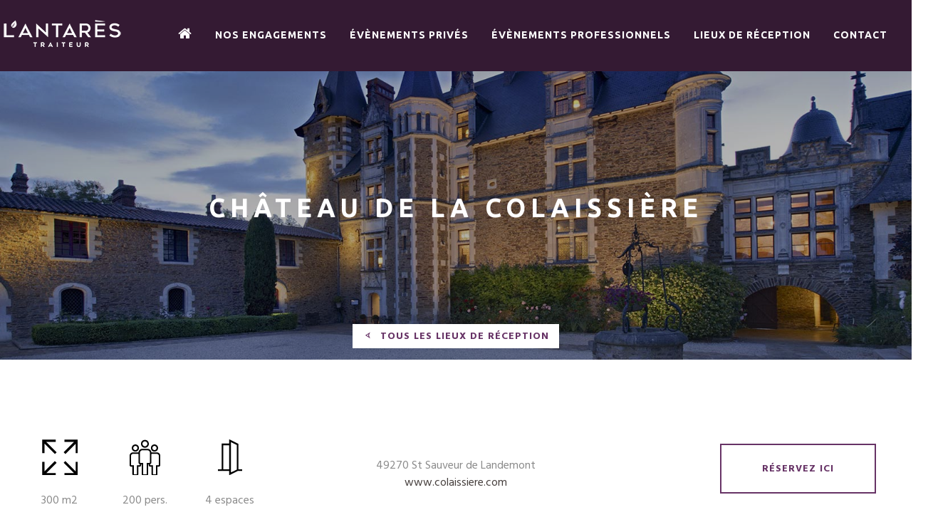

--- FILE ---
content_type: text/html; charset=UTF-8
request_url: https://www.antares-traiteur.fr/nos-prestations/services/chateau-de-la-colaissiere/
body_size: 23338
content:
<!DOCTYPE html>
<html lang="fr-FR" class="scheme_original">
<head>
	<meta charset="UTF-8" />
    <meta name="format-detection" content="telephone=no">
	<meta name="viewport" content="width=device-width, initial-scale=1, maximum-scale=1">
	<!-- Google Tag Manager -->
<script>(function(w,d,s,l,i){w[l]=w[l]||[];w[l].push({'gtm.start':
new Date().getTime(),event:'gtm.js'});var f=d.getElementsByTagName(s)[0],
j=d.createElement(s),dl=l!='dataLayer'?'&l='+l:'';j.async=true;j.src=
'https://www.googletagmanager.com/gtm.js?id='+i+dl;f.parentNode.insertBefore(j,f);
})(window,document,'script','dataLayer','GTM-PZ7XD3BH');</script>
<!-- End Google Tag Manager -->
	
	<link rel="profile" href="http://gmpg.org/xfn/11" />
	<link rel="pingback" href="" />

	<meta name='robots' content='index, follow, max-image-preview:large, max-snippet:-1, max-video-preview:-1' />
        <meta charset="UTF-8" />
        <meta name="format-detection" content="telephone=no">
        <meta name="viewport" content="width=device-width, initial-scale=1, maximum-scale=1">

        
        <link rel="profile" href="http://gmpg.org/xfn/11" />
        <link rel="pingback" href="" />

        
	<!-- This site is optimized with the Yoast SEO plugin v21.7 - https://yoast.com/wordpress/plugins/seo/ -->
	<title>Château de la Colaissière - Antarès Traiteur</title>
	<link rel="canonical" href="https://www.antares-traiteur.fr/nos-prestations/services/chateau-de-la-colaissiere/" />
	<meta property="og:locale" content="fr_FR" />
	<meta property="og:type" content="article" />
	<meta property="og:title" content="Château de la Colaissière - Antarès Traiteur" />
	<meta property="og:url" content="https://www.antares-traiteur.fr/nos-prestations/services/chateau-de-la-colaissiere/" />
	<meta property="og:site_name" content="Antarès Traiteur" />
	<meta property="article:publisher" content="https://www.facebook.com/Lantar%c3%a8s-traiteur-960639274020305/" />
	<meta property="article:modified_time" content="2021-07-30T08:29:38+00:00" />
	<meta property="og:image" content="https://www.antares-traiteur.fr/wp-content/uploads/2021/07/chateau-de-la-Colaissiere.jpg" />
	<meta property="og:image:width" content="1600" />
	<meta property="og:image:height" content="1061" />
	<meta property="og:image:type" content="image/jpeg" />
	<meta name="twitter:card" content="summary_large_image" />
	<meta name="twitter:label1" content="Durée de lecture estimée" />
	<meta name="twitter:data1" content="1 minute" />
	<script type="application/ld+json" class="yoast-schema-graph">{"@context":"https://schema.org","@graph":[{"@type":"WebPage","@id":"https://www.antares-traiteur.fr/nos-prestations/services/chateau-de-la-colaissiere/","url":"https://www.antares-traiteur.fr/nos-prestations/services/chateau-de-la-colaissiere/","name":"Château de la Colaissière - Antarès Traiteur","isPartOf":{"@id":"https://www.antares-traiteur.fr/#website"},"primaryImageOfPage":{"@id":"https://www.antares-traiteur.fr/nos-prestations/services/chateau-de-la-colaissiere/#primaryimage"},"image":{"@id":"https://www.antares-traiteur.fr/nos-prestations/services/chateau-de-la-colaissiere/#primaryimage"},"thumbnailUrl":"https://www.antares-traiteur.fr/wp-content/uploads/2021/07/chateau-de-la-Colaissiere.jpg","datePublished":"2021-07-30T08:28:11+00:00","dateModified":"2021-07-30T08:29:38+00:00","breadcrumb":{"@id":"https://www.antares-traiteur.fr/nos-prestations/services/chateau-de-la-colaissiere/#breadcrumb"},"inLanguage":"fr-FR","potentialAction":[{"@type":"ReadAction","target":["https://www.antares-traiteur.fr/nos-prestations/services/chateau-de-la-colaissiere/"]}]},{"@type":"ImageObject","inLanguage":"fr-FR","@id":"https://www.antares-traiteur.fr/nos-prestations/services/chateau-de-la-colaissiere/#primaryimage","url":"https://www.antares-traiteur.fr/wp-content/uploads/2021/07/chateau-de-la-Colaissiere.jpg","contentUrl":"https://www.antares-traiteur.fr/wp-content/uploads/2021/07/chateau-de-la-Colaissiere.jpg","width":1600,"height":1061},{"@type":"BreadcrumbList","@id":"https://www.antares-traiteur.fr/nos-prestations/services/chateau-de-la-colaissiere/#breadcrumb","itemListElement":[{"@type":"ListItem","position":1,"name":"Accueil","item":"https://www.antares-traiteur.fr/"},{"@type":"ListItem","position":2,"name":"Château de la Colaissière"}]},{"@type":"WebSite","@id":"https://www.antares-traiteur.fr/#website","url":"https://www.antares-traiteur.fr/","name":"Antarès Traiteur","description":"Laissez-vous séduire par des saveurs raffinées et créatives","potentialAction":[{"@type":"SearchAction","target":{"@type":"EntryPoint","urlTemplate":"https://www.antares-traiteur.fr/?s={search_term_string}"},"query-input":"required name=search_term_string"}],"inLanguage":"fr-FR"}]}</script>
	<!-- / Yoast SEO plugin. -->


<link rel='dns-prefetch' href='//fonts.googleapis.com' />
<link rel="alternate" type="application/rss+xml" title="Antarès Traiteur &raquo; Flux" href="https://www.antares-traiteur.fr/feed/" />
<link rel="alternate" type="application/rss+xml" title="Antarès Traiteur &raquo; Flux des commentaires" href="https://www.antares-traiteur.fr/comments/feed/" />
<meta property="og:image" content="https://www.antares-traiteur.fr/wp-content/uploads/2021/07/chateau-de-la-Colaissiere.jpg"/>
<script type="text/javascript">
/* <![CDATA[ */
window._wpemojiSettings = {"baseUrl":"https:\/\/s.w.org\/images\/core\/emoji\/14.0.0\/72x72\/","ext":".png","svgUrl":"https:\/\/s.w.org\/images\/core\/emoji\/14.0.0\/svg\/","svgExt":".svg","source":{"concatemoji":"https:\/\/www.antares-traiteur.fr\/wp-includes\/js\/wp-emoji-release.min.js?ver=8aa1ac"}};
/*! This file is auto-generated */
!function(i,n){var o,s,e;function c(e){try{var t={supportTests:e,timestamp:(new Date).valueOf()};sessionStorage.setItem(o,JSON.stringify(t))}catch(e){}}function p(e,t,n){e.clearRect(0,0,e.canvas.width,e.canvas.height),e.fillText(t,0,0);var t=new Uint32Array(e.getImageData(0,0,e.canvas.width,e.canvas.height).data),r=(e.clearRect(0,0,e.canvas.width,e.canvas.height),e.fillText(n,0,0),new Uint32Array(e.getImageData(0,0,e.canvas.width,e.canvas.height).data));return t.every(function(e,t){return e===r[t]})}function u(e,t,n){switch(t){case"flag":return n(e,"\ud83c\udff3\ufe0f\u200d\u26a7\ufe0f","\ud83c\udff3\ufe0f\u200b\u26a7\ufe0f")?!1:!n(e,"\ud83c\uddfa\ud83c\uddf3","\ud83c\uddfa\u200b\ud83c\uddf3")&&!n(e,"\ud83c\udff4\udb40\udc67\udb40\udc62\udb40\udc65\udb40\udc6e\udb40\udc67\udb40\udc7f","\ud83c\udff4\u200b\udb40\udc67\u200b\udb40\udc62\u200b\udb40\udc65\u200b\udb40\udc6e\u200b\udb40\udc67\u200b\udb40\udc7f");case"emoji":return!n(e,"\ud83e\udef1\ud83c\udffb\u200d\ud83e\udef2\ud83c\udfff","\ud83e\udef1\ud83c\udffb\u200b\ud83e\udef2\ud83c\udfff")}return!1}function f(e,t,n){var r="undefined"!=typeof WorkerGlobalScope&&self instanceof WorkerGlobalScope?new OffscreenCanvas(300,150):i.createElement("canvas"),a=r.getContext("2d",{willReadFrequently:!0}),o=(a.textBaseline="top",a.font="600 32px Arial",{});return e.forEach(function(e){o[e]=t(a,e,n)}),o}function t(e){var t=i.createElement("script");t.src=e,t.defer=!0,i.head.appendChild(t)}"undefined"!=typeof Promise&&(o="wpEmojiSettingsSupports",s=["flag","emoji"],n.supports={everything:!0,everythingExceptFlag:!0},e=new Promise(function(e){i.addEventListener("DOMContentLoaded",e,{once:!0})}),new Promise(function(t){var n=function(){try{var e=JSON.parse(sessionStorage.getItem(o));if("object"==typeof e&&"number"==typeof e.timestamp&&(new Date).valueOf()<e.timestamp+604800&&"object"==typeof e.supportTests)return e.supportTests}catch(e){}return null}();if(!n){if("undefined"!=typeof Worker&&"undefined"!=typeof OffscreenCanvas&&"undefined"!=typeof URL&&URL.createObjectURL&&"undefined"!=typeof Blob)try{var e="postMessage("+f.toString()+"("+[JSON.stringify(s),u.toString(),p.toString()].join(",")+"));",r=new Blob([e],{type:"text/javascript"}),a=new Worker(URL.createObjectURL(r),{name:"wpTestEmojiSupports"});return void(a.onmessage=function(e){c(n=e.data),a.terminate(),t(n)})}catch(e){}c(n=f(s,u,p))}t(n)}).then(function(e){for(var t in e)n.supports[t]=e[t],n.supports.everything=n.supports.everything&&n.supports[t],"flag"!==t&&(n.supports.everythingExceptFlag=n.supports.everythingExceptFlag&&n.supports[t]);n.supports.everythingExceptFlag=n.supports.everythingExceptFlag&&!n.supports.flag,n.DOMReady=!1,n.readyCallback=function(){n.DOMReady=!0}}).then(function(){return e}).then(function(){var e;n.supports.everything||(n.readyCallback(),(e=n.source||{}).concatemoji?t(e.concatemoji):e.wpemoji&&e.twemoji&&(t(e.twemoji),t(e.wpemoji)))}))}((window,document),window._wpemojiSettings);
/* ]]> */
</script>
<style id='wp-emoji-styles-inline-css' type='text/css'>

	img.wp-smiley, img.emoji {
		display: inline !important;
		border: none !important;
		box-shadow: none !important;
		height: 1em !important;
		width: 1em !important;
		margin: 0 0.07em !important;
		vertical-align: -0.1em !important;
		background: none !important;
		padding: 0 !important;
	}
</style>
<link rel='stylesheet' id='wp-block-library-css' href='https://www.antares-traiteur.fr/wp-includes/css/dist/block-library/style.min.css?ver=8aa1ac' type='text/css' media='all' />
<style id='classic-theme-styles-inline-css' type='text/css'>
/*! This file is auto-generated */
.wp-block-button__link{color:#fff;background-color:#32373c;border-radius:9999px;box-shadow:none;text-decoration:none;padding:calc(.667em + 2px) calc(1.333em + 2px);font-size:1.125em}.wp-block-file__button{background:#32373c;color:#fff;text-decoration:none}
</style>
<style id='global-styles-inline-css' type='text/css'>
body{--wp--preset--color--black: #000000;--wp--preset--color--cyan-bluish-gray: #abb8c3;--wp--preset--color--white: #ffffff;--wp--preset--color--pale-pink: #f78da7;--wp--preset--color--vivid-red: #cf2e2e;--wp--preset--color--luminous-vivid-orange: #ff6900;--wp--preset--color--luminous-vivid-amber: #fcb900;--wp--preset--color--light-green-cyan: #7bdcb5;--wp--preset--color--vivid-green-cyan: #00d084;--wp--preset--color--pale-cyan-blue: #8ed1fc;--wp--preset--color--vivid-cyan-blue: #0693e3;--wp--preset--color--vivid-purple: #9b51e0;--wp--preset--gradient--vivid-cyan-blue-to-vivid-purple: linear-gradient(135deg,rgba(6,147,227,1) 0%,rgb(155,81,224) 100%);--wp--preset--gradient--light-green-cyan-to-vivid-green-cyan: linear-gradient(135deg,rgb(122,220,180) 0%,rgb(0,208,130) 100%);--wp--preset--gradient--luminous-vivid-amber-to-luminous-vivid-orange: linear-gradient(135deg,rgba(252,185,0,1) 0%,rgba(255,105,0,1) 100%);--wp--preset--gradient--luminous-vivid-orange-to-vivid-red: linear-gradient(135deg,rgba(255,105,0,1) 0%,rgb(207,46,46) 100%);--wp--preset--gradient--very-light-gray-to-cyan-bluish-gray: linear-gradient(135deg,rgb(238,238,238) 0%,rgb(169,184,195) 100%);--wp--preset--gradient--cool-to-warm-spectrum: linear-gradient(135deg,rgb(74,234,220) 0%,rgb(151,120,209) 20%,rgb(207,42,186) 40%,rgb(238,44,130) 60%,rgb(251,105,98) 80%,rgb(254,248,76) 100%);--wp--preset--gradient--blush-light-purple: linear-gradient(135deg,rgb(255,206,236) 0%,rgb(152,150,240) 100%);--wp--preset--gradient--blush-bordeaux: linear-gradient(135deg,rgb(254,205,165) 0%,rgb(254,45,45) 50%,rgb(107,0,62) 100%);--wp--preset--gradient--luminous-dusk: linear-gradient(135deg,rgb(255,203,112) 0%,rgb(199,81,192) 50%,rgb(65,88,208) 100%);--wp--preset--gradient--pale-ocean: linear-gradient(135deg,rgb(255,245,203) 0%,rgb(182,227,212) 50%,rgb(51,167,181) 100%);--wp--preset--gradient--electric-grass: linear-gradient(135deg,rgb(202,248,128) 0%,rgb(113,206,126) 100%);--wp--preset--gradient--midnight: linear-gradient(135deg,rgb(2,3,129) 0%,rgb(40,116,252) 100%);--wp--preset--font-size--small: 13px;--wp--preset--font-size--medium: 20px;--wp--preset--font-size--large: 36px;--wp--preset--font-size--x-large: 42px;--wp--preset--spacing--20: 0.44rem;--wp--preset--spacing--30: 0.67rem;--wp--preset--spacing--40: 1rem;--wp--preset--spacing--50: 1.5rem;--wp--preset--spacing--60: 2.25rem;--wp--preset--spacing--70: 3.38rem;--wp--preset--spacing--80: 5.06rem;--wp--preset--shadow--natural: 6px 6px 9px rgba(0, 0, 0, 0.2);--wp--preset--shadow--deep: 12px 12px 50px rgba(0, 0, 0, 0.4);--wp--preset--shadow--sharp: 6px 6px 0px rgba(0, 0, 0, 0.2);--wp--preset--shadow--outlined: 6px 6px 0px -3px rgba(255, 255, 255, 1), 6px 6px rgba(0, 0, 0, 1);--wp--preset--shadow--crisp: 6px 6px 0px rgba(0, 0, 0, 1);}:where(.is-layout-flex){gap: 0.5em;}:where(.is-layout-grid){gap: 0.5em;}body .is-layout-flow > .alignleft{float: left;margin-inline-start: 0;margin-inline-end: 2em;}body .is-layout-flow > .alignright{float: right;margin-inline-start: 2em;margin-inline-end: 0;}body .is-layout-flow > .aligncenter{margin-left: auto !important;margin-right: auto !important;}body .is-layout-constrained > .alignleft{float: left;margin-inline-start: 0;margin-inline-end: 2em;}body .is-layout-constrained > .alignright{float: right;margin-inline-start: 2em;margin-inline-end: 0;}body .is-layout-constrained > .aligncenter{margin-left: auto !important;margin-right: auto !important;}body .is-layout-constrained > :where(:not(.alignleft):not(.alignright):not(.alignfull)){max-width: var(--wp--style--global--content-size);margin-left: auto !important;margin-right: auto !important;}body .is-layout-constrained > .alignwide{max-width: var(--wp--style--global--wide-size);}body .is-layout-flex{display: flex;}body .is-layout-flex{flex-wrap: wrap;align-items: center;}body .is-layout-flex > *{margin: 0;}body .is-layout-grid{display: grid;}body .is-layout-grid > *{margin: 0;}:where(.wp-block-columns.is-layout-flex){gap: 2em;}:where(.wp-block-columns.is-layout-grid){gap: 2em;}:where(.wp-block-post-template.is-layout-flex){gap: 1.25em;}:where(.wp-block-post-template.is-layout-grid){gap: 1.25em;}.has-black-color{color: var(--wp--preset--color--black) !important;}.has-cyan-bluish-gray-color{color: var(--wp--preset--color--cyan-bluish-gray) !important;}.has-white-color{color: var(--wp--preset--color--white) !important;}.has-pale-pink-color{color: var(--wp--preset--color--pale-pink) !important;}.has-vivid-red-color{color: var(--wp--preset--color--vivid-red) !important;}.has-luminous-vivid-orange-color{color: var(--wp--preset--color--luminous-vivid-orange) !important;}.has-luminous-vivid-amber-color{color: var(--wp--preset--color--luminous-vivid-amber) !important;}.has-light-green-cyan-color{color: var(--wp--preset--color--light-green-cyan) !important;}.has-vivid-green-cyan-color{color: var(--wp--preset--color--vivid-green-cyan) !important;}.has-pale-cyan-blue-color{color: var(--wp--preset--color--pale-cyan-blue) !important;}.has-vivid-cyan-blue-color{color: var(--wp--preset--color--vivid-cyan-blue) !important;}.has-vivid-purple-color{color: var(--wp--preset--color--vivid-purple) !important;}.has-black-background-color{background-color: var(--wp--preset--color--black) !important;}.has-cyan-bluish-gray-background-color{background-color: var(--wp--preset--color--cyan-bluish-gray) !important;}.has-white-background-color{background-color: var(--wp--preset--color--white) !important;}.has-pale-pink-background-color{background-color: var(--wp--preset--color--pale-pink) !important;}.has-vivid-red-background-color{background-color: var(--wp--preset--color--vivid-red) !important;}.has-luminous-vivid-orange-background-color{background-color: var(--wp--preset--color--luminous-vivid-orange) !important;}.has-luminous-vivid-amber-background-color{background-color: var(--wp--preset--color--luminous-vivid-amber) !important;}.has-light-green-cyan-background-color{background-color: var(--wp--preset--color--light-green-cyan) !important;}.has-vivid-green-cyan-background-color{background-color: var(--wp--preset--color--vivid-green-cyan) !important;}.has-pale-cyan-blue-background-color{background-color: var(--wp--preset--color--pale-cyan-blue) !important;}.has-vivid-cyan-blue-background-color{background-color: var(--wp--preset--color--vivid-cyan-blue) !important;}.has-vivid-purple-background-color{background-color: var(--wp--preset--color--vivid-purple) !important;}.has-black-border-color{border-color: var(--wp--preset--color--black) !important;}.has-cyan-bluish-gray-border-color{border-color: var(--wp--preset--color--cyan-bluish-gray) !important;}.has-white-border-color{border-color: var(--wp--preset--color--white) !important;}.has-pale-pink-border-color{border-color: var(--wp--preset--color--pale-pink) !important;}.has-vivid-red-border-color{border-color: var(--wp--preset--color--vivid-red) !important;}.has-luminous-vivid-orange-border-color{border-color: var(--wp--preset--color--luminous-vivid-orange) !important;}.has-luminous-vivid-amber-border-color{border-color: var(--wp--preset--color--luminous-vivid-amber) !important;}.has-light-green-cyan-border-color{border-color: var(--wp--preset--color--light-green-cyan) !important;}.has-vivid-green-cyan-border-color{border-color: var(--wp--preset--color--vivid-green-cyan) !important;}.has-pale-cyan-blue-border-color{border-color: var(--wp--preset--color--pale-cyan-blue) !important;}.has-vivid-cyan-blue-border-color{border-color: var(--wp--preset--color--vivid-cyan-blue) !important;}.has-vivid-purple-border-color{border-color: var(--wp--preset--color--vivid-purple) !important;}.has-vivid-cyan-blue-to-vivid-purple-gradient-background{background: var(--wp--preset--gradient--vivid-cyan-blue-to-vivid-purple) !important;}.has-light-green-cyan-to-vivid-green-cyan-gradient-background{background: var(--wp--preset--gradient--light-green-cyan-to-vivid-green-cyan) !important;}.has-luminous-vivid-amber-to-luminous-vivid-orange-gradient-background{background: var(--wp--preset--gradient--luminous-vivid-amber-to-luminous-vivid-orange) !important;}.has-luminous-vivid-orange-to-vivid-red-gradient-background{background: var(--wp--preset--gradient--luminous-vivid-orange-to-vivid-red) !important;}.has-very-light-gray-to-cyan-bluish-gray-gradient-background{background: var(--wp--preset--gradient--very-light-gray-to-cyan-bluish-gray) !important;}.has-cool-to-warm-spectrum-gradient-background{background: var(--wp--preset--gradient--cool-to-warm-spectrum) !important;}.has-blush-light-purple-gradient-background{background: var(--wp--preset--gradient--blush-light-purple) !important;}.has-blush-bordeaux-gradient-background{background: var(--wp--preset--gradient--blush-bordeaux) !important;}.has-luminous-dusk-gradient-background{background: var(--wp--preset--gradient--luminous-dusk) !important;}.has-pale-ocean-gradient-background{background: var(--wp--preset--gradient--pale-ocean) !important;}.has-electric-grass-gradient-background{background: var(--wp--preset--gradient--electric-grass) !important;}.has-midnight-gradient-background{background: var(--wp--preset--gradient--midnight) !important;}.has-small-font-size{font-size: var(--wp--preset--font-size--small) !important;}.has-medium-font-size{font-size: var(--wp--preset--font-size--medium) !important;}.has-large-font-size{font-size: var(--wp--preset--font-size--large) !important;}.has-x-large-font-size{font-size: var(--wp--preset--font-size--x-large) !important;}
.wp-block-navigation a:where(:not(.wp-element-button)){color: inherit;}
:where(.wp-block-post-template.is-layout-flex){gap: 1.25em;}:where(.wp-block-post-template.is-layout-grid){gap: 1.25em;}
:where(.wp-block-columns.is-layout-flex){gap: 2em;}:where(.wp-block-columns.is-layout-grid){gap: 2em;}
.wp-block-pullquote{font-size: 1.5em;line-height: 1.6;}
</style>
<link rel='stylesheet' id='contact-form-7-css' href='https://www.antares-traiteur.fr/wp-content/plugins/contact-form-7/includes/css/styles.css?ver=5.8.5' type='text/css' media='all' />
<link rel='stylesheet' id='wpos-slick-style-css' href='https://www.antares-traiteur.fr/wp-content/plugins/wp-logo-showcase-responsive-slider-slider/assets/css/slick.css?ver=3.7' type='text/css' media='all' />
<link rel='stylesheet' id='wpls-public-style-css' href='https://www.antares-traiteur.fr/wp-content/plugins/wp-logo-showcase-responsive-slider-slider/assets/css/wpls-public.css?ver=3.7' type='text/css' media='all' />
<link rel='stylesheet' id='themerex-font-google-fonts-style-css' href='//fonts.googleapis.com/css?family=Ubuntu:300,300italic,400,400italic,700,700italic|Hind:300,300italic,400,400italic,700,700italic|Alegreya+SC:300,300italic,400,400italic,700,700italic&#038;subset' type='text/css' media='all' />
<link rel='stylesheet' id='fontello-style-css' href='https://www.antares-traiteur.fr/wp-content/themes/fdrestaurant/css/fontello/css/fontello.css' type='text/css' media='all' />
<link rel='stylesheet' id='themerex-main-style-css' href='https://www.antares-traiteur.fr/wp-content/themes/fdrestaurant-child/style.css' type='text/css' media='all' />
<link rel='stylesheet' id='themerex-animation-style-css' href='https://www.antares-traiteur.fr/wp-content/themes/fdrestaurant/fw/css/core.animation.css' type='text/css' media='all' />
<link rel='stylesheet' id='themerex-shortcodes-style-css' href='https://www.antares-traiteur.fr/wp-content/plugins/themerex-utils/shortcodes/theme.shortcodes.css' type='text/css' media='all' />
<link rel='stylesheet' id='themerex-skin-style-css' href='https://www.antares-traiteur.fr/wp-content/themes/fdrestaurant-child/skins/default/skin.css' type='text/css' media='all' />
<link rel='stylesheet' id='themerex-custom-style-css' href='https://www.antares-traiteur.fr/wp-content/themes/fdrestaurant/fw/css/custom-style.css' type='text/css' media='all' />
<style id='themerex-custom-style-inline-css' type='text/css'>
  .contacts_wrap .logo img{height:88px}body{font-family:Hind;font-size:16px;font-weight:400;line-height:1.5em}h1{font-family:Ubuntu;font-size:2.25em;font-weight:700;line-height:1.528em; margin-top:0.5em;margin-bottom:0.4em}h2{font-family:Ubuntu;font-size:1.875em;font-weight:700;line-height:1.6667em; margin-top:0.6667em;margin-bottom:0.4em}h3{font-family:Hind;font-size:1.875em;font-weight:700;line-height:1.2em; margin-top:0.6667em;margin-bottom:0.4em}h4{font-family:Hind;font-size:1.25em;font-weight:400;line-height:1.5em; margin-top:1.2em;margin-bottom:0.6em}h5{font-family:Hind;font-size:1em;font-weight:700;line-height:1.25em; margin-top:1.2em;margin-bottom:0.5em}h6{font-family:Hind;font-size:1em;font-weight:700;line-height:1.25em; margin-top:1.25em;margin-bottom:0.65em}a,.scheme_dark a,.scheme_light a{;	color:#453E3C}a:hover,.scheme_dark a:hover,.scheme_light a:hover{color:#159A39}ol li:before{color:#453E3C}.accent1{color:#453E3C}.accent1_bgc{background-color:#453E3C}.accent1_bg{background:#453E3C}.accent1_border{border-color:#453E3C}a.accent1:hover{color:#159A39}.post_content.ih-item.circle.effect1.colored .info,.post_content.ih-item.circle.effect2.colored .info,.post_content.ih-item.circle.effect3.colored .info,.post_content.ih-item.circle.effect4.colored .info,.post_content.ih-item.circle.effect5.colored .info .info-back,.post_content.ih-item.circle.effect6.colored .info,.post_content.ih-item.circle.effect7.colored .info,.post_content.ih-item.circle.effect8.colored .info,.post_content.ih-item.circle.effect9.colored .info,.post_content.ih-item.circle.effect10.colored .info,.post_content.ih-item.circle.effect11.colored .info,.post_content.ih-item.circle.effect12.colored .info,.post_content.ih-item.circle.effect13.colored .info,.post_content.ih-item.circle.effect14.colored .info,.post_content.ih-item.circle.effect15.colored .info,.post_content.ih-item.circle.effect16.colored .info,.post_content.ih-item.circle.effect18.colored .info .info-back,.post_content.ih-item.circle.effect19.colored .info,.post_content.ih-item.circle.effect20.colored .info .info-back,.post_content.ih-item.square.effect1.colored .info,.post_content.ih-item.square.effect2.colored .info,.post_content.ih-item.square.effect3.colored .info,.post_content.ih-item.square.effect4.colored .mask1,.post_content.ih-item.square.effect4.colored .mask2,.post_content.ih-item.square.effect5.colored .info,.post_content.ih-item.square.effect6.colored .info,.post_content.ih-item.square.effect7.colored .info,.post_content.ih-item.square.effect8.colored .info,.post_content.ih-item.square.effect9.colored .info .info-back,.post_content.ih-item.square.effect10.colored .info,.post_content.ih-item.square.effect11.colored .info,.post_content.ih-item.square.effect12.colored .info,.post_content.ih-item.square.effect13.colored .info,.post_content.ih-item.square.effect14.colored .info,.post_content.ih-item.square.effect15.colored .info,.post_content.ih-item.circle.effect20.colored .info .info-back,.post_content.ih-item.square.effect_book.colored .info{background:#453E3C}.post_content.ih-item.circle.effect1.colored .info,.post_content.ih-item.circle.effect2.colored .info,.post_content.ih-item.circle.effect5.colored .info .info-back,.post_content.ih-item.circle.effect19.colored .info,.post_content.ih-item.square.effect4.colored .mask1,.post_content.ih-item.square.effect4.colored .mask2,.post_content.ih-item.square.effect6.colored .info,.post_content.ih-item.square.effect7.colored .info,.post_content.ih-item.square.effect12.colored .info,.post_content.ih-item.square.effect13.colored .info,.post_content.ih-item.square.effect_more.colored .info,.post_content.ih-item.square.effect_fade.colored:hover .info,.post_content.ih-item.square.effect_dir.colored .info,.post_content.ih-item.square.effect_shift.colored .info{background:rgba(69,62,60,0.6)}.post_content.ih-item.square.effect_fade.colored .info{background:-moz-linear-gradient(top,rgba(255,255,255,0) 70%,rgba(69,62,60,0.6) 100%);	background:-webkit-gradient(linear,left top,left bottom,color-stop(70%,rgba(255,255,255,0)),color-stop(100%,rgba(69,62,60,0.6)));	background:-webkit-linear-gradient(top,rgba(255,255,255,0) 70%,rgba(69,62,60,0.6) 100%);	background:-o-linear-gradient(top,rgba(255,255,255,0) 70%,rgba(69,62,60,0.6) 100%);	background:-ms-linear-gradient(top,rgba(255,255,255,0) 70%,rgba(69,62,60,0.6) 100%);	background:linear-gradient(to bottom,rgba(255,255,255,0) 70%,rgba(69,62,60,0.6) 100%)}.post_content.ih-item.circle.effect17.colored:hover .img:before{-webkit-box-shadow:inset 0 0 0 110px rgba(69,62,60,0.6),inset 0 0 0 16px rgba(255,255,255,0.8),0 1px 2px rgba(0,0,0,0.1);	-moz-box-shadow:inset 0 0 0 110px rgba(69,62,60,0.6),inset 0 0 0 16px rgba(255,255,255,0.8),0 1px 2px rgba(0,0,0,0.1);	box-shadow:inset 0 0 0 110px rgba(69,62,60,0.6),inset 0 0 0 16px rgba(255,255,255,0.8),0 1px 2px rgba(0,0,0,0.1)}.post_content.ih-item.circle.effect1 .spinner{border-right-color:#453E3C;	border-bottom-color:#453E3C}.sc_table table{border-color:#453E3C}.sc_table table td:last-child{color:#159A39}pre.code,#toc .toc_item.current,#toc .toc_item:hover{border-color:#453E3C}::selection,::-moz-selection{background-color:#453E3C}input[type="text"],input[type="number"],input[type="email"],input[type="search"],input[type="password"],select,textarea{line-height:1.3em}.contact_field.contact_phone .contact_email:hover{color:#159A39}.contact_field.contact_cart .contact_cart_totals:hover{color:#159A39}.top_panel_inner_style_3 .top_panel_cart_button,.top_panel_inner_style_4 .top_panel_cart_button{background-color:rgba(69,62,60,0.2)}.top_panel_style_8 .top_panel_buttons .top_panel_cart_button:before{background-color:#453E3C}.top_panel_inner_style_1 .menu_main_responsive_button,.top_panel_inner_style_2 .menu_main_responsive_button{color:#453E3C}.top_panel_inner_style_1 .menu_main_responsive_button:hover,.top_panel_inner_style_2 .menu_main_responsive_button:hover,.top_panel_inner_style_2.top_panel_style_10 .menu_main_responsive_button:hover{color:#159A39}.top_panel_inner_style_3 .top_panel_top,.top_panel_inner_style_4 .top_panel_top,.top_panel_inner_style_5 .top_panel_top,.top_panel_inner_style_3 .top_panel_top .sidebar_cart,.top_panel_inner_style_4 .top_panel_top .sidebar_cart{background-color:#453E3C}.top_panel_top a:hover{color:#159A39}.top_panel_inner_style_3 .search_results .post_info a>span,.top_panel_inner_style_3 .search_results .post_info a[class*="icon-"]{color:#453E3C}.top_panel_inner_style_3 .search_results .post_info a[class*="icon-"]:hover{color:#453E3C}.menu_user_nav>li>a:hover{color:#159A39}.top_panel_inner_style_3 .menu_user_nav>li>ul:after,.top_panel_inner_style_4 .menu_user_nav>li>ul:after,.top_panel_inner_style_5 .menu_user_nav>li>ul:after,.top_panel_inner_style_3 .menu_user_nav>li ul,.top_panel_inner_style_4 .menu_user_nav>li ul,.top_panel_inner_style_5 .menu_user_nav>li ul{background-color:#453E3C;	border-color:#159A39}.top_panel_inner_style_3 .menu_user_nav>li ul li a:hover,.top_panel_inner_style_3 .menu_user_nav>li ul li.current-menu-item>a,.top_panel_inner_style_3 .menu_user_nav>li ul li.current-menu-ancestor>a,.top_panel_inner_style_4 .menu_user_nav>li ul li a:hover,.top_panel_inner_style_4 .menu_user_nav>li ul li.current-menu-item>a,.top_panel_inner_style_4 .menu_user_nav>li ul li.current-menu-ancestor>a,.top_panel_inner_style_5 .menu_user_nav>li ul li a:hover,.top_panel_inner_style_5 .menu_user_nav>li ul li.current-menu-item>a,.top_panel_inner_style_5 .menu_user_nav>li ul li.current-menu-ancestor>a{background-color:#159A39}.menu_main_responsive>li ul li a:hover,.menu_main_responsive>li ul li.current-menu-item>a,.menu_main_responsive>li ul li.current-menu-ancestor>a{color:#159A39}.top_panel_middle .logo{margin-top:4.5em;margin-bottom:2em}.logo .logo_text{font-size:2.8571em;font-weight:700;line-height:0.75em}.top_panel_fixed .top_panel_wrap_inner.top_panel_inner_style_6.top_panel_position_over .top_panel_middle,.top_panel_fixed .top_panel_wrap_inner.top_panel_inner_style_8.top_panel_position_over .top_panel_middle{background-color:#453E3C}.top_panel_fixed .top_panel_wrap_inner.top_panel_inner_style_2.top_panel_style_10.top_panel_position_over .top_panel_bottom{background-color:#453E3C}.top_panel_inner_style_8 .menu_pushy_wrap .menu_pushy_button:hover,.top_panel_inner_style_8 .top_panel_buttons a:hover .contact_icon,.top_panel_inner_style_8 .top_panel_buttons .top_panel_icon:hover .search_submit{color:#159A39}.top_panel_middle .menu_main_wrap{margin-top:calc(4.5em*0.75)}.top_panel_style_5 .top_panel_middle .logo{margin-bottom:calc(2em*0.5)}.top_panel_image_hover{background-color:rgba(21,57,57,0.8)}.top_panel_wrap_inner .menu_main_nav>li>a{color:#453E3C}.menu_main_nav>li>a:hover,.menu_main_nav>li ul li a:hover,.menu_main_nav>li.sfHover>a,.menu_main_nav>li.current-menu-item>a,.menu_main_nav>li.current-menu-parent>a,.menu_main_nav>li.current-menu-ancestor>a{border-color:#453E3C}/*.top_panel_inner_style_1 .menu_main_nav>li ul,.top_panel_inner_style_2 .menu_main_nav>li ul{border-color:#159A39;	background-color:#453E3C}*/.menu_main_nav>li ul{line-height:1.3em}.menu_main_nav>li>ul{top:calc(0em+4.5em+1.4em)}.menu_main_nav>li ul li a:hover,.menu_main_nav>li ul li.current-menu-item>a,.menu_main_nav>li ul li.current-menu-ancestor>a{color:#159A39}.top_panel_inner_style_1 .menu_main_nav>li ul li a:hover,.top_panel_inner_style_1 .menu_main_nav>li ul li.current-menu-item>a,.top_panel_inner_style_1 .menu_main_nav>li ul li.current-menu-ancestor>a,.top_panel_inner_style_2 .menu_main_nav>li ul li a:hover,.top_panel_inner_style_2 .menu_main_nav>li ul li.current-menu-item>a,.top_panel_inner_style_2 .menu_main_nav>li ul li.current-menu-ancestor>a{color:#159A39;	border-color:#159A39}.menu_main_nav>li ul li a:hover,.menu_main_nav>li ul li.current-menu-item>a,.menu_main_nav>li ul li.current-menu-ancestor>a{border-color:#159A39}.menu_pushy_nav_area li.current-menu-item>a{border-color:#159A39; color:#159A39}.menu_main_responsive_button{margin-top:0em;	margin-bottom:4.5em}.menu_main_responsive_button:hover{color:#159A39}.responsive_menu .top_panel_middle .menu_main_responsive_button{top:4.5em}.responsive_menu .menu_main_responsive_button{margin-top:calc(0em*0.8);	margin-bottom:calc(4.5em*0.6)}.top_panel_inner_style_1 .menu_main_responsive,.top_panel_inner_style_2 .menu_main_responsive{background-color:#453E3C}.top_panel_inner_style_1 .menu_main_responsive a:hover,.top_panel_inner_style_2 .menu_main_responsive a:hover{background-color:#159A39}.top_panel_bottom .search_wrap,.top_panel_inner_style_4 .search_wrap{padding-top:calc(0em*0.65);	padding-bottom:calc(4.5em*0.5)}.top_panel_inner_style_1 .search_form_wrap,.top_panel_inner_style_2 .search_form_wrap{background-color:rgba(21,154,57,0.2)}.top_panel_icon{margin:calc(0em*0.7) 0 4.5em 1em}.top_panel_icon.search_wrap,.top_panel_inner_style_5 .menu_main_responsive_button,.top_panel_inner_style_6 .menu_main_responsive_button,.top_panel_inner_style_7 .menu_main_responsive_button{color:#453E3C}.top_panel_icon .contact_icon,.top_panel_icon .search_submit{color:#453E3C}.top_panel_icon.search_wrap:hover,.top_panel_icon:hover .search_submit,.top_panel_inner_style_5 .menu_main_responsive_button:hover,.top_panel_inner_style_6 .menu_main_responsive_button:hover,.top_panel_inner_style_7 .menu_main_responsive_button:hover{background-color:#453E3C}.search_results .post_more,.search_results .search_results_close{color:#453E3C}.search_results .post_more:hover,.search_results .search_results_close:hover{color:#159A39}.top_panel_inner_style_1 .search_results,.top_panel_inner_style_1 .search_results:after,.top_panel_inner_style_2 .search_results,.top_panel_inner_style_2 .search_results:after,.top_panel_inner_style_3 .search_results,.top_panel_inner_style_3 .search_results:after{background-color:#453E3C; border-color:#159A39}.top_panel_fixed .menu_main_wrap{padding-top:calc(0em*0.3)}.top_panel_fixed .top_panel_wrap .logo{margin-top:calc(0em*0.6);	margin-bottom:calc(4.5em*0.6)}.pushy_inner a:hover{color:#159A39}.top_panel_inner_style_3 .popup_wrap a,.top_panel_inner_style_3 .popup_wrap .sc_socials.sc_socials_type_icons a:hover,.top_panel_inner_style_4 .popup_wrap a,.top_panel_inner_style_4 .popup_wrap .sc_socials.sc_socials_type_icons a:hover,.top_panel_inner_style_5 .popup_wrap a,.top_panel_inner_style_5 .popup_wrap .sc_socials.sc_socials_type_icons a:hover{color:#453E3C}.top_panel_inner_style_3 .popup_wrap a:hover,.top_panel_inner_style_4 .popup_wrap a:hover,.top_panel_inner_style_5 .popup_wrap a:hover{color:#159A39}.post_title .post_icon{color:#453E3C}.pagination>a{border-color:#453E3C}.post_format_aside.post_item_single .post_content p,.post_format_aside .post_descr{border-color:#453E3C}.single.single-post article.post_item .post_content .post_info.post_info_bottom span{color:#159A39}.single.single-post article.post_item .post_content .post_info.post_info_bottom span span{color:#453E3C}.single.single-post article.post_item .post_content .post_info.post_info_bottom span a{color:#159A39}.single.single-post article.post_item .post_content .post_info.post_info_bottom span a:hover{color:#453E3C}.post_info{line-height:1.3em;	margin-bottom:1.3em}.post_info a[class*="icon-"]{color:#453E3C}.post_info a:hover{color:#159A39}.post_item .post_readmore span,.post_item .post_readmore{color:#159A39}.post_item .post_readmore:hover span,.post_item .post_readmore:hover{color:#453E3C}.post_item_related .post_info a:hover,.post_item_related .post_title a:hover{color:#159A39}.post_item_related .post_info a{color:#159A39}.post_item_related .post_info a:hover{color:#453E3C}.isotope_item_colored .post_featured .post_mark_new,.isotope_item_colored .post_featured .post_title,.isotope_item_colored .post_content.ih-item.square.colored .info{background-color:#453E3C}.isotope_item_colored .post_category a,.isotope_item_colored .post_rating .reviews_stars_bg,.isotope_item_colored .post_rating .reviews_stars_hover,.isotope_item_colored .post_rating .reviews_value{color:#453E3C}.isotope_item_colored .post_info_wrap .post_button .sc_button{color:#453E3C}.isotope_item_colored_1 .post_item{color:#453E3C}.isotope_item_colored_1 .post_title a{color:#453E3C}.isotope_item_colored_1 .post_title a:hover,.isotope_item_colored_1 .post_info a:hover{color:#159A39}.isotope_filters a{border-color:#453E3C;	background-color:#453E3C}.isotope_filters a.active,.isotope_filters a:hover{border-color:#159A39;	background-color:#159A39}.pagination_single>.pager_numbers,.pagination_single a,.pagination_slider .pager_cur,.pagination_pages>a,.pagination_pages>span{border-color:#453E3C;	background-color:#453E3C}.pagination_single>.pager_numbers,.pagination_single a:hover,.pagination_slider .pager_cur:hover,.pagination_slider .pager_cur:focus,.pagination_pages>.active,.pagination_pages>a:hover{color:#453E3C}.pagination_wrap .pager_next,.pagination_wrap .pager_prev,.pagination_wrap .pager_last,.pagination_wrap .pager_first{color:#453E3C}.pagination_wrap .pager_next:hover,.pagination_wrap .pager_prev:hover,.pagination_wrap .pager_last:hover,.pagination_wrap .pager_first:hover{color:#159A39}.pagination_viewmore>a{background-color:#453E3C}.pagination_viewmore>a:hover{background-color:#159A39}.viewmore_loader,.mfp-preloader span,.sc_video_frame.sc_video_active:before{background-color:#159A39}.post_featured .post_nav_item:before{background-color:#453E3C}.post_featured .post_nav_item .post_nav_info{background-color:#453E3C}.reviews_block .reviews_max_level_100 .reviews_stars_hover,.reviews_block .reviews_item .reviews_slider{background-color:#453E3C}.reviews_block .reviews_item .reviews_stars_hover{color:#453E3C}/* Summary stars in the post item (under the title) */.post_item .post_rating .reviews_stars_bg,.post_item .post_rating .reviews_stars_hover,.post_item .post_rating .reviews_value{color:#453E3C}/* Summary stars in the post item (under the title) */.post_item .post_rating .reviews_stars_bg,.post_item .post_rating .reviews_stars_hover,.post_item .post_rating .reviews_value{color:#453E3C}post_author{border-color:#453E3C}.post_author .post_author_title a{color:#453E3C}.post_author .post_author_title a:hover{color:#159A39}.comments_list_wrap ul.children,.comments_list_wrap ul>li + li{border-top-color:#453E3C}.comments_list_wrap .comment-respond{border-bottom-color:#453E3C}.comments_list_wrap>ul{border-bottom-color:#453E3C}.comments_list_wrap .comment_info>span.comment_author,.comments_list_wrap .comment_info>.comment_date>.comment_date_value{color:#453E3C}.post_item_404 .page_title,.post_item_404 .page_subtitle{font-family:inherit;	color:#453E3C}.sidebar_outer_menu .menu_side_nav>li>a,.sidebar_outer_menu .menu_side_responsive>li>a{font-size:0.875em;line-height:1.4em}.sidebar_outer_menu .menu_side_nav>li ul,.sidebar_outer_menu .menu_side_responsive>li ul{line-height:1.3em}.sidebar_outer_menu .menu_side_nav>li ul li a,.sidebar_outer_menu .menu_side_responsive>li ul li a{padding:0.5em 1.5em 0.5em}.sidebar_outer_menu .sidebar_outer_menu_buttons>a:hover,.scheme_dark .sidebar_outer_menu .sidebar_outer_menu_buttons>a:hover,.scheme_light .sidebar_outer_menu .sidebar_outer_menu_buttons>a:hover{color:#453E3C}.widget_area_inner a,.widget_area_inner ul li:before,.widget_area_inner ul li a:hover,.widget_area_inner button:before{color:#453E3C}.widget_area_inner a:hover,.widget_area_inner ul li a,.widget_area_inner button:hover:before{color:#159A39}.widget_area_inner .widget_text a,.widget_area_inner .post_info a{color:#453E3C}.widget_area_inner .widget_text a:hover,.widget_area_inner .post_info a:hover{color:#159A39}.widget_area .widget_title{border-color:#453E3C}.mc4wp-form input[type=submit]{border-color:#159A39; color:#159A39}.mc4wp-form input[type=submit]:hover{background-color:#159A39}/* Widget:Recent Post */.widget_recent_posts .post_item>a{color:#159A39}.widget_recent_posts .post_item>a:hover{color:#453E3C}/* Widget:Calendar */.widget_area_inner .widget_calendar td a:hover{background-color:#453E3C}.widget_area_inner .widget_calendar .today .day_wrap{border-color:#453E3C}/* Widget:Tag Cloud */.widget_area_inner .widget_product_tag_cloud a,.widget_area_inner .widget_tag_cloud a{border-color:#453E3C;	background-color:#453E3C}.widget_area_inner .widget_product_tag_cloud a:hover,.widget_area_inner .widget_tag_cloud a:hover{color:#453E3C}.testimonials_wrap_inner,.twitter_wrap_inner{background-color:#453E3C}.copyright_wrap_inner .menu_footer_nav li a:hover,.scheme_dark .copyright_wrap_inner .menu_footer_nav li a:hover,.scheme_light .copyright_wrap_inner .menu_footer_nav li a:hover{color:#453E3C}.scroll_to_top{background-color:#453E3C}.scroll_to_top:hover{background-color:#159A39}.custom_options #co_toggle{background-color:#159A39 !important}.woocommerce .woocommerce-message:before,.woocommerce-page .woocommerce-message:before,.woocommerce div.product span.price,.woocommerce div.product p.price,.woocommerce #content div.product span.price,.woocommerce #content div.product p.price,.woocommerce-page div.product span.price,.woocommerce-page div.product p.price,.woocommerce-page #content div.product span.price,.woocommerce-page #content div.product p.price,.woocommerce ul.products li.product .price,.woocommerce-page ul.products li.product .price,.woocommerce a.button.alt:hover,.woocommerce button.button.alt:hover,.woocommerce input.button.alt:hover,.woocommerce #respond input#submit.alt:hover,.woocommerce #content input.button.alt:hover,.woocommerce-page a.button.alt:hover,.woocommerce-page button.button.alt:hover,.woocommerce-page input.button.alt:hover,.woocommerce-page #respond input#submit.alt:hover,.woocommerce-page #content input.button.alt:hover,.woocommerce a.button:hover,.woocommerce button.button:hover,.woocommerce input.button:hover,.woocommerce #respond input#submit:hover,.woocommerce #content input.button:hover,.woocommerce-page a.button:hover,.woocommerce-page button.button:hover,.woocommerce-page input.button:hover,.woocommerce-page #respond input#submit:hover,.woocommerce-page #content input.button:hover,.woocommerce .quantity input[type="button"]:hover,.woocommerce #content input[type="button"]:hover,.woocommerce-page .quantity input[type="button"]:hover,.woocommerce-page #content .quantity input[type="button"]:hover,.woocommerce ul.cart_list li>.amount,.woocommerce ul.product_list_widget li>.amount,.woocommerce-page ul.cart_list li>.amount,.woocommerce-page ul.product_list_widget li>.amount,.woocommerce ul.cart_list li span .amount,.woocommerce ul.product_list_widget li span .amount,.woocommerce-page ul.cart_list li span .amount,.woocommerce-page ul.product_list_widget li span .amount,.woocommerce ul.cart_list li ins .amount,.woocommerce ul.product_list_widget li ins .amount,.woocommerce-page ul.cart_list li ins .amount,.woocommerce-page ul.product_list_widget li ins .amount,.woocommerce.widget_shopping_cart .total .amount,.woocommerce .widget_shopping_cart .total .amount,.woocommerce-page.widget_shopping_cart .total .amount,.woocommerce-page .widget_shopping_cart .total .amount,.woocommerce a:hover h3,.woocommerce-page a:hover h3,.woocommerce .cart-collaterals .order-total strong,.woocommerce-page .cart-collaterals .order-total strong,.woocommerce .checkout #order_review .order-total .amount,.woocommerce-page .checkout #order_review .order-total .amount,.woocommerce .star-rating,.woocommerce-page .star-rating,.woocommerce .star-rating:before,.woocommerce-page .star-rating:before,.widget_area_inner .widgetWrap ul>li .star-rating span,.woocommerce #review_form #respond .stars a,.woocommerce-page #review_form #respond .stars a{color:#453E3C}.woocommerce .widget_price_filter .ui-slider .ui-slider-range,.woocommerce-page .widget_price_filter .ui-slider .ui-slider-range{background-color:#453E3C}.woocommerce .widget_price_filter .ui-slider .ui-slider-handle,.woocommerce-page .widget_price_filter .ui-slider .ui-slider-handle{background:#453E3C}.woocommerce .woocommerce-message,.woocommerce-page .woocommerce-message,.woocommerce a.button.alt:active,.woocommerce button.button.alt:active,.woocommerce input.button.alt:active,.woocommerce #respond input#submit.alt:active,.woocommerce #content input.button.alt:active,.woocommerce-page a.button.alt:active,.woocommerce-page button.button.alt:active,.woocommerce-page input.button.alt:active,.woocommerce-page #respond input#submit.alt:active,.woocommerce-page #content input.button.alt:active,.woocommerce a.button:active,.woocommerce button.button:active,.woocommerce input.button:active,.woocommerce #respond input#submit:active,.woocommerce #content input.button:active,.woocommerce-page a.button:active,.woocommerce-page button.button:active,.woocommerce-page input.button:active,.woocommerce-page #respond input#submit:active,.woocommerce-page #content input.button:active{border-top-color:#453E3C}.woocommerce a.button,.woocommerce button.button,.woocommerce input.button,.woocommerce #respond input#submit,.woocommerce #content input.button,.woocommerce-page a.button,.woocommerce-page button.button,.woocommerce-page input.button,.woocommerce-page #respond input#submit,.woocommerce-page #content input.button,.woocommerce a.button.alt,.woocommerce button.button.alt,.woocommerce input.button.alt,.woocommerce #respond input#submit.alt,.woocommerce #content input.button.alt,.woocommerce-page a.button.alt,.woocommerce-page button.button.alt,.woocommerce-page input.button.alt,.woocommerce-page #respond input#submit.alt,.woocommerce-page #content input.button.alt,.woocommerce-account .addresses .title .edit,.woocommerce #respond input#submit.alt,.woocommerce a.button.alt,.woocommerce button.button.alt,.woocommerce input.button.alt{border-color:#159A39;	color:#159A39}.woocommerce a.button:hover,.woocommerce button.button:hover,.woocommerce input.button:hover,.woocommerce #respond input#submit:hover,.woocommerce #content input.button:hover,.woocommerce-page a.button:hover,.woocommerce-page button.button:hover,.woocommerce-page input.button:hover,.woocommerce-page #respond input#submit:hover,.woocommerce-page #content input.button:hover,.woocommerce a.button.alt:hover,.woocommerce button.button.alt:hover,.woocommerce input.button.alt:hover,.woocommerce #respond input#submit.alt:hover,.woocommerce #content input.button.alt:hover,.woocommerce-page a.button.alt:hover,.woocommerce-page button.button.alt:hover,.woocommerce-page input.button.alt:hover,.woocommerce-page #respond input#submit.alt:hover,.woocommerce-page #content input.button.alt:hover,.woocommerce-account .addresses .title .edit:hover{background-color:#159A39}.woocommerce ul.products li.product .button:hover,.woocommerce .cart .button:hover,.woocommerce .cart input.button:hover,.woocommerce #respond input#submit.alt:hover,.woocommerce a.button.alt:hover,.woocommerce button.button.alt:hover,.woocommerce input.button.alt:hover,.woocommerce-account .addresses .title .edit:hover{border-color:#159A39}.woocommerce a.added_to_cart,.woocommerce-page a.added_to_cart{border-color:#159A39}.woocommerce .return-to-shop a.button,.woocommerce .login .form-row .button{border-color:#159A39}.woocommerce .return-to-shop a.button:hover,.woocommerce .login .form-row .button:hover{background-color:#159A39}.woocommerce .shop_mode_list ul.products li .post_content span.price ins .amount,.woocommerce .shop_mode_list ul.products li .post_content span.price .amount{color:#159A39}.woocommerce span.new,.woocommerce-page span.new,.woocommerce span.onsale,.woocommerce-page span.onsale{background-color:#159A39}.woocommerce ul.products li.product h3 a,.woocommerce-page ul.products li.product h3 a,.woocommerce ul.products li.product .price,.woocommerce-page ul.products li.product .price,.woocommerce ul.products li.product .star-rating:before,.woocommerce ul.products li.product .star-rating span{color:#453E3C}.woocommerce ul.products li.product h3 a:hover,.woocommerce-page ul.products li.product h3 a:hover{color:#159A39}.woocommerce ul.products li.product .add_to_cart_button,.woocommerce-page ul.products li.product .add_to_cart_button{}.woocommerce ul.products li.product .add_to_cart_button:hover,.woocommerce-page ul.products li.product .add_to_cart_button:hover{background-color:#159A39}.woocommerce nav.woocommerce-pagination ul li a,.woocommerce nav.woocommerce-pagination ul li span.current{border-color:#453E3C;	background-color:#453E3C}.woocommerce nav.woocommerce-pagination ul li a:focus,.woocommerce nav.woocommerce-pagination ul li a:hover,.woocommerce nav.woocommerce-pagination ul li span.current{color:#453E3C}.woocommerce table.cart thead th,.woocommerce #content table.cart thead th,.woocommerce-page table.cart thead th,.woocommerce-page #content table.cart thead th{background-color:#453E3C}#tribe-events .tribe-events-button,#tribe-events .tribe-events-button:hover,#tribe_events_filters_wrapper input[type="submit"],.tribe-events-button,.tribe-events-button.tribe-active:hover,.tribe-events-button.tribe-inactive,.tribe-events-button:hover,.tribe-events-calendar td.tribe-events-present div[id*="tribe-events-daynum-"],.tribe-events-calendar td.tribe-events-present div[id*="tribe-events-daynum-"]>a{background-color:#159A39}.tribe-events-calendar thead th{background-color:#453E3C}.tribe-events-nav-previous a,.tribe-events-nav-next a{color:#159A39 !important}a.tribe-events-read-more:hover,.tribe-events-button:hover,.tribe-events-nav-previous a:hover,.tribe-events-nav-next a:hover,.tribe-events-widget-link a:hover,.tribe-events-viewmore a:hover{background-color:#159A39}.booking_font_custom,.booking_day_container,.booking_calendar_container_all{font-family:Hind}.booking_weekdays_custom{font-family:Ubuntu}.booking_month_navigation_button_custom:hover{background-color:#159A39 !important}#learndash_next_prev_link>a{background-color:#453E3C}#learndash_next_prev_link>a:hover{background-color:#159A39}.widget_area dd.course_progress div.course_progress_blue{background-color:#159A39}.nav_filter .esg-filterbutton,.nav_filter .esg-navigationbutton,.nav_filter .esg-sortbutton,.nav_filter .esg-cartbutton{color:#159A39}.nav_filter .esg-navigationbutton:hover,.nav_filter .esg-filterbutton:hover,.nav_filter .esg-sortbutton:hover,.nav_filter .esg-sortbutton-order:hover,.nav_filter .esg-cartbutton-order:hover{color:#159A39; border-color:#159A39}.nav_filter .esg-filterbutton.selected{border-color:#453E3C}.eg-jackson_1-element-0,.eg-jackson_1-element-1,.eg-jackson_1-element-5{color:#159A39!important}.eg-port_jackson-element-3,.eg-jackson_1-element-3{color:#453E3C!important}.sc_accordion.sc_accordion_style_1 .sc_accordion_item .sc_accordion_title.ui-state-active{color:#453E3C;	border-color:#453E3C}.sc_accordion.sc_accordion_style_1 .sc_accordion_item .sc_accordion_title.ui-state-active .sc_accordion_icon_opened{background-color:#453E3C}.sc_accordion.sc_accordion_style_1 .sc_accordion_item .sc_accordion_title:hover{color:#159A39;	border-color:#159A39}.sc_accordion.sc_accordion_style_1 .sc_accordion_item .sc_accordion_title:hover .sc_accordion_icon_opened{background-color:#159A39}.sc_accordion.sc_accordion_style_2 .sc_accordion_item .sc_accordion_title.ui-state-active{color:#453E3C}.sc_accordion.sc_accordion_style_2 .sc_accordion_item .sc_accordion_title .sc_accordion_icon{border-color:#453E3C;	background-color:#453E3C}.sc_accordion.sc_accordion_style_2 .sc_accordion_item .sc_accordion_title.ui-state-active .sc_accordion_icon{color:#453E3C}.sc_audio .sc_audio_author_name,.sc_audio .sc_audio_title{color:#453E3C}.mejs-controls .mejs-horizontal-volume-slider .mejs-horizontal-volume-current,.mejs-controls .mejs-time-rail .mejs-time-current{background:#453E3C !important}.sc_audio.sc_audio_info{border-color:#453E3C}.mejs-button.mejs-playpause-button.mejs-play,.mejs-button.mejs-playpause-button.mejs-pause{background-color:#453E3C}.mejs-controls .mejs-horizontal-volume-slider .mejs-horizontal-volume-current,.mejs-controls .mejs-time-rail .mejs-time-current{background-color:#159A39!important}.mejs-container .mejs-controls .mejs-time{color:#453E3C!important}.mejs-button.mejs-volume-button.mejs-mute:before,.mejs-button.mejs-volume-button.mejs-unmute:before{color:#453E3C}.hover_icon:before{background-color:#159A39}input[type="submit"],input[type="reset"],input[type="button"],button,.sc_button{line-height:1.3em}input[type="submit"],input[type="reset"],input[type="button"],button,.sc_button.sc_button_style_filled{border-color:#159A39;	color:#159A39}input[type="submit"]:hover,input[type="reset"]:hover,input[type="button"]:hover,button:hover,.sc_button.sc_button_style_filled:hover{background-color:#159A39;	border-color:#159A39}.sc_button.sc_button_style_filled:hover{border:2px dotted #159A39}.sc_button.sc_button_style_border{border-color:#453E3C;	color:#453E3C}.sc_button.sc_button_style_border:hover{border-color:#159A39 !important}.sc_section_reverse_yes .sc_call_to_action_button.sc_item_button:hover,.sc_section_reverse_yes .sc_call_to_action_button.sc_item_button:hover .sc_button.sc_button_style_filled{background-color:#159A39}.sc_blogger.layout_date .sc_blogger_item .sc_blogger_date{background-color:#453E3C;	border-color:#453E3C}.sc_blogger.layout_polaroid .photostack nav span.current{background-color:#453E3C}.sc_blogger.layout_polaroid .photostack nav span.current.flip{background-color:#159A39}.sc_blogger_item.sc_plain_item .post_category a{color:#159A39}.plain_like{background-color:#453E3C}.icon_plain_link{border-color:#453E3C}.sc_call_to_action_accented{background-color:#453E3C}.sc_call_to_action_accented .sc_item_button>a{color:#453E3C}.sc_call_to_action_accented .sc_item_button>a:before{background-color:#453E3C}.sc_call_to_action_style_2 .sc_item_descr2{color:#453E3C}.sc_chat_inner a{color:#453E3C}.sc_chat_inner a:hover{color:#159A39}.sc_clients_style_clients-2 .sc_client_title a:hover{color:#453E3C}.sc_form .sc_form_item.sc_form_button button{background-color:#159A39}.sc_form .sc_form_item.sc_form_button button:hover{background-color:#453E3C;	border-color:#453E3C}.sc_form_style_form_1 form{border-color:#453E3C}.sc_form table.picker__table th{background-color:#453E3C}.sc_form .picker__day--today:before,.sc_form .picker__button--today:before,.sc_form .picker__button--clear:before,.sc_form button:focus{border-color:#453E3C}.sc_form .picker__button--close:before{color:#453E3C}.sc_form .picker--time .picker__button--clear:hover,.sc_form .picker--time .picker__button--clear:focus{background-color:#159A39}.sc_countdown.sc_countdown_style_1 .sc_countdown_digits,.sc_countdown.sc_countdown_style_1 .sc_countdown_separator{color:#453E3C}.sc_countdown.sc_countdown_style_1 .sc_countdown_label{color:#453E3C}.sc_countdown.sc_countdown_style_2 .sc_countdown_separator{color:rgba(69,62,60,0.8)}.sc_countdown.sc_countdown_style_2 .sc_countdown_digits span{background-color:rgba(69,62,60,0.5)}.sc_countdown.sc_countdown_style_2 .sc_countdown_label{color:rgba(69,62,60,0.8)}.sc_dropcaps.sc_dropcaps_style_1 .sc_dropcaps_item{color:#159A39}.sc_dropcaps.sc_dropcaps_style_2 .sc_dropcaps_item{background-color:#453E3C}.sc_dropcaps.sc_dropcaps_style_3 .sc_dropcaps_item{background-color:#159A39}.sc_dropcaps.sc_dropcaps_style_4 .sc_dropcaps_item{color:#453E3C; border-color:#453E3C}.sc_events_style_events-2 .sc_events_item_date{background-color:#453E3C}.sc_events_item .sc_events_item_readmore{border-color:#159A39; color:#159A39}.sc_events_item .sc_events_item_readmore:hover{color:#453E3C}blockquote:before,blockquote p{color:#159A39}.sc_highlight_style_1{background-color:#453E3C}.sc_highlight_style_2{background-color:#159A39}.sc_icon_hover:hover,a:hover .sc_icon_hover{background-color:#453E3C !important}.sc_icon_shape_round.sc_icon,.sc_icon_shape_square.sc_icon{background-color:#453E3C;	border-color:#453E3C}.sc_icon_shape_round.sc_icon:hover,.sc_icon_shape_square.sc_icon:hover,a:hover .sc_icon_shape_round.sc_icon,a:hover .sc_icon_shape_square.sc_icon{color:#453E3C}figure figcaption,.sc_image figcaption{background-color:rgba(69,62,60,0.6)}.sc_list_style_iconed li:before,.sc_list_style_iconed .sc_list_icon{color:#453E3C}.sc_list_style_iconed li a:hover .sc_list_title{color:#159A39}.sc_popup:before{background-color:#453E3C}.sc_price_block{border-color:#453E3C}.sc_price_block .sc_price_block_title{color:#453E3C}.sc_price_block .sc_price_block_money *{color:#453E3C}.sc_price_block .sc_price_block_link .sc_button{background-color:#159A39}.sc_price_block .sc_price_block_link .sc_button:hover{background-color:#453E3C}.sc_services_item .sc_services_item_readmore span{color:#453E3C}.sc_services_item .sc_services_item_readmore:hover,.sc_services_item .sc_services_item_readmore:hover span{color:#159A39}.sc_services_item .sc_services_item_readmore span{color:#453E3C}.sc_services_item .sc_services_item_readmore:hover,.sc_services_item .sc_services_item_readmore:hover span{color:#159A39}.sc_services_style_services-1 .sc_icon,.sc_services_style_services-2 .sc_icon{color:#453E3C;	border-color:#453E3C}.sc_services_style_services-1 .sc_icon:hover,.sc_services_style_services-1 a:hover .sc_icon,.sc_services_style_services-2 .sc_icon:hover,.sc_services_style_services-2 a:hover .sc_icon{background-color:#453E3C}.sc_services_style_services-3 a:hover .sc_icon,.sc_services_style_services-3 .sc_icon:hover{color:#453E3C}.sc_services_style_services-3 a:hover .sc_services_item_title{color:#453E3C}.sc_services_style_services-4 .sc_icon{background-color:#453E3C}.sc_services_style_services-4 a:hover .sc_icon,.sc_services_style_services-4 .sc_icon:hover{background-color:#159A39}.sc_services_style_services-4 a:hover .sc_services_item_title{color:#453E3C}.box_cats .foodpress_categories h4 span.mtimg,.foodpress_menu.box_cats .foodpress_categories h4,.foodpress_menu.box_cats .fp_content>span,.fp_box h3,.fp_popup h3,.fp_popup_option_title,.fp_popup_option i{color:#453E3C!important}.foodpress_menu.box_cats .foodpress_categories h4{border-color:#453E3C!important}.foodpress_menu.box_cats .fp_content .fp_container{border-color:#453E3C!important}.fp_price,.fp_pop_inner .fp_popup_img_price{color:#159A39!important}.fp_box .menu_description a{color:#159A39!important}.fp_box .menu_description a:hover{color:#453E3C!important}#fp_make_res.onpage{border-color:#453E3C!important}#fp_make_res.onpage .form_section_2 #fp_reservation_submit{background-color:#159A39!important}#fp_make_res.onpage .form_section_2 #fp_reservation_submit:hover{background-color:#453E3C!important}.foodpress_menu.box_cats .foodpress_categories h4:hover{color:#159A39!important}.post_item_excerpt .post_title a{color:#453E3C}.post_item_excerpt .post_title a:hover{color:#159A39}.sc_scroll_controls_wrap a{background-color:#453E3C}.sc_scroll_controls_type_side .sc_scroll_controls_wrap a{background-color:rgba(69,62,60,0.8)}.sc_scroll_controls_wrap a:hover{background-color:#159A39}.sc_scroll_bar .swiper-scrollbar-drag:before{background-color:#453E3C}.sc_skills_counter .sc_skills_item:hover .sc_skills_icon{color:#159A39}.sc_skills_counter .sc_skills_total{color:#159A39}.sc_skills_bar .sc_skills_item .sc_skills_count{border-color:#453E3C}.sc_skills_bar .sc_skills_item .sc_skills_count,.sc_skills_counter .sc_skills_item.sc_skills_style_3 .sc_skills_count,.sc_skills_counter .sc_skills_item.sc_skills_style_4 .sc_skills_count,.sc_skills_counter .sc_skills_item.sc_skills_style_4 .sc_skills_info{background-color:#453E3C}.sc_skills_bar.sc_skills_horizontal .sc_skills_total{color:#159A39}.sc_skills_pie.sc_skills_compact_off .sc_skills_total{color:#159A39}.sc_slider_controls_wrap a:hover{color:#453E3C}.sc_slider_swiper .sc_slider_pagination_wrap .swiper-pagination-bullet-active,.sc_slider_swiper .sc_slider_pagination_wrap span:hover{background-color:#453E3C}.sc_slider_pagination_over .sc_slider_pagination_wrap span:hover,.sc_slider_pagination_over .sc_slider_pagination_wrap .swiper-pagination-bullet-active{border-color:#453E3C;	background-color:#453E3C}.sc_slider_swiper .slides .swiper-slide .sc_slider_info a:hover{color:#159A39}.slider_button.sc_item_button:hover,.slider_button.sc_item_button:hover a{background-color:#159A39}.sc_socials.sc_socials_type_icons a:hover,.scheme_dark .sc_socials.sc_socials_type_icons a:hover,.scheme_light .sc_socials.sc_socials_type_icons a:hover{color:#159A39}.sc_tabs.sc_tabs_style_1 .sc_tabs_titles li.ui-state-active a,.sc_tabs.sc_tabs_style_1 .sc_tabs_titles li a:hover{color:#453E3C}.sc_tabs.sc_tabs_style_1 .sc_tabs_titles li.ui-state-active a:after{background-color:#453E3C}.sc_tabs.sc_tabs_style_2 .sc_tabs_titles li a{border-color:#453E3C;	background-color:#453E3C}.sc_tabs.sc_tabs_style_2 .sc_tabs_titles li a:hover,.sc_tabs.sc_tabs_style_2 .sc_tabs_titles li.ui-state-active a{color:#453E3C}.sc_team_item .sc_team_item_info .sc_team_item_title a:hover{color:#159A39}.sc_team.sc_team_style_team-3 .sc_team_item_avatar .sc_team_item_hover{background-color:rgba(69,62,60,0.8)}.sc_team.sc_team_style_team-4 .sc_socials_item a:hover{color:#159A39}.sc_team_style_team-4 .sc_team_item_info .sc_team_item_title a:hover{color:#453E3C}.sc_team_style_team-1 .sc_team_item_avatar{border-color:#453E3C}.sc_testimonials_style_testimonials-4 .sc_testimonial_item{border-color:#453E3C}.sc_title_icon,.sc_title{color:#453E3C}.sc_toggles.sc_toggles_style_1 .sc_toggles_item .sc_toggles_title.ui-state-active{color:#453E3C;	border-color:#453E3C}.sc_toggles.sc_toggles_style_1 .sc_toggles_item .sc_toggles_title.ui-state-active .sc_toggles_icon_opened{background-color:#453E3C}.sc_toggles.sc_toggles_style_1 .sc_toggles_item .sc_toggles_title:hover{color:#159A39;	border-color:#159A39}.sc_toggles.sc_toggles_style_1 .sc_toggles_item .sc_toggles_title:hover .sc_toggles_icon_opened{background-color:#159A39}.sc_toggles.sc_toggles_style_2 .sc_toggles_item .sc_toggles_title.ui-state-active{color:#453E3C}.sc_toggles.sc_toggles_style_2 .sc_toggles_item .sc_toggles_title .sc_toggles_icon{border-color:#453E3C;	background-color:#453E3C}.sc_toggles.sc_toggles_style_2 .sc_toggles_item .sc_toggles_title.ui-state-active .sc_toggles_icon{color:#453E3C}.sc_tooltip_parent .sc_tooltip,.sc_tooltip_parent .sc_tooltip:before{background-color:#159A39}/* Common styles (title,subtitle and description for some shortcodes) */.sc_item_subtitle{color:#453E3C}.sc_item_title,.post_title{color:#453E3C}.sc_item_title:after{background-color:#453E3C}.sc_item_button>a:before{color:#453E3C}.sc_item_button>a:hover:before{color:#159A39}.sc_menuitems_item .sc_menuitem_price{color:#159A39}.sc_tabs.sc_tabs_style_1 .sc_tabs_titles li.ui-state-active a,.sc_tabs.sc_tabs_style_1 .sc_tabs_titles li a:hover{border-color:#159A39}.sc_tabs.sc_tabs_style_1 .sc_tabs_titles li.ui-state-active a{color:#159A39}.sc_menuitems_style_menuitems-2 .sc_menuitem_box_title{background-color:#159A39}.sc_menuitems_style_menuitems-2 .sc_menuitem_nutritions_list li span{color:#159A39}.sc_menuitems_style_menuitems-2 .sc_menuitem_nutritions_list li:before{color:#159A39}.sc_menuitems_style_menuitems-2 .sc_menuitem_content_title span,.sc_menuitems_style_menuitems-2 .sc_menuitem_ingredients_title span,.sc_menuitems_style_menuitems-2 .sc_menuitem_nutritions_title span{color:#159A39}.ui-widget-content a{color:#453E3C !important}.ui-widget-content a:hover{color:#159A39!important}
</style>
<link rel='stylesheet' id='themerex-responsive-style-css' href='https://www.antares-traiteur.fr/wp-content/themes/fdrestaurant/css/responsive.css' type='text/css' media='all' />
<link rel='stylesheet' id='theme-skin-responsive-style-css' href='https://www.antares-traiteur.fr/wp-content/themes/fdrestaurant/skins/default/skin.responsive.css' type='text/css' media='all' />
<link rel='stylesheet' id='mediaelement-css' href='https://www.antares-traiteur.fr/wp-includes/js/mediaelement/mediaelementplayer-legacy.min.css?ver=4.2.17' type='text/css' media='all' />
<link rel='stylesheet' id='wp-mediaelement-css' href='https://www.antares-traiteur.fr/wp-includes/js/mediaelement/wp-mediaelement.min.css?ver=8aa1ac' type='text/css' media='all' />
<link rel='stylesheet' id='fp_font_icons-css' href='https://www.antares-traiteur.fr/wp-content/plugins/foodpress/assets/fonts/font-awesome.css?ver=8aa1ac' type='text/css' media='all' />
<link rel='stylesheet' id='fp_fonts-css' href='https://www.antares-traiteur.fr/wp-content/plugins/foodpress/assets/fonts/fp_fonts.css?ver=8aa1ac' type='text/css' media='all' />
<link rel='stylesheet' id='fp_default-css' href='https://www.antares-traiteur.fr/wp-content/plugins/foodpress/assets/css/foodpress_styles.css?ver=8aa1ac' type='text/css' media='all' />
<link rel='stylesheet' id='fp_google_fonts-css' href='//fonts.googleapis.com/css?family=Open+Sans%3A400italic%2C600%2C700%2C400%2C300&#038;ver=8aa1ac' type='text/css' media='screen' />
<link rel='stylesheet' id='foodpress_dynamic_styles-css' href='https://www.antares-traiteur.fr/wp-content/plugins/foodpress/assets/css/foodpress_dynamic_styles.css?ver=8aa1ac' type='text/css' media='all' />
<link rel='stylesheet' id='fp_res_timepicker_style-css' href='https://www.antares-traiteur.fr/wp-content/plugins/foodpress/assets/css/jquery.timepicker.css?ver=8aa1ac' type='text/css' media='all' />
<link rel='stylesheet' id='fp_res_jquery_ui_style-css' href='https://www.antares-traiteur.fr/wp-content/plugins/foodpress/assets/css/jquery-ui.min.css?ver=8aa1ac' type='text/css' media='all' />
<link rel='stylesheet' id='fp_res_intl_phone_input-css' href='https://www.antares-traiteur.fr/wp-content/plugins/foodpress/assets/css/intlTelInput.css?ver=8aa1ac' type='text/css' media='all' />
<link rel='stylesheet' id='wpgmp-frontend_css-css' href='https://www.antares-traiteur.fr/wp-content/plugins/wp-google-map-plugin/assets/css/frontend.css?ver=8aa1ac' type='text/css' media='all' />
<link rel='stylesheet' id='js_composer_front-css' href='https://www.antares-traiteur.fr/wp-content/plugins/js_composer/assets/css/js_composer.min.css?ver=7.2' type='text/css' media='all' />
<link rel='stylesheet' id='the-grid-css' href='https://www.antares-traiteur.fr/wp-content/plugins/the-grid/frontend/assets/css/the-grid.min.css?ver=2.7.9.5' type='text/css' media='all' />
<style id='the-grid-inline-css' type='text/css'>
.tolb-holder{background:rgba(0,0,0,0.8)}.tolb-holder .tolb-close,.tolb-holder .tolb-title,.tolb-holder .tolb-counter,.tolb-holder .tolb-next i,.tolb-holder .tolb-prev i{color:#ffffff}.tolb-holder .tolb-load{border-color:rgba(255,255,255,0.2);border-left:3px solid #ffffff}
.to-heart-icon,.to-heart-icon svg,.to-post-like,.to-post-like .to-like-count{position:relative;display:inline-block}.to-post-like{width:auto;cursor:pointer;font-weight:400}.to-heart-icon{float:left;margin:0 4px 0 0}.to-heart-icon svg{overflow:visible;width:15px;height:14px}.to-heart-icon g{-webkit-transform:scale(1);transform:scale(1)}.to-heart-icon path{-webkit-transform:scale(1);transform:scale(1);transition:fill .4s ease,stroke .4s ease}.no-liked .to-heart-icon path{fill:#999;stroke:#999}.empty-heart .to-heart-icon path{fill:transparent!important;stroke:#999}.liked .to-heart-icon path,.to-heart-icon svg:hover path{fill:#ff6863!important;stroke:#ff6863!important}@keyframes heartBeat{0%{transform:scale(1)}20%{transform:scale(.8)}30%{transform:scale(.95)}45%{transform:scale(.75)}50%{transform:scale(.85)}100%{transform:scale(.9)}}@-webkit-keyframes heartBeat{0%,100%,50%{-webkit-transform:scale(1)}20%{-webkit-transform:scale(.8)}30%{-webkit-transform:scale(.95)}45%{-webkit-transform:scale(.75)}}.heart-pulse g{-webkit-animation-name:heartBeat;animation-name:heartBeat;-webkit-animation-duration:1s;animation-duration:1s;-webkit-animation-iteration-count:infinite;animation-iteration-count:infinite;-webkit-transform-origin:50% 50%;transform-origin:50% 50%}.to-post-like a{color:inherit!important;fill:inherit!important;stroke:inherit!important}
</style>
<script type="text/javascript" src="https://www.antares-traiteur.fr/wp-content/plugins/enable-jquery-migrate-helper/js/jquery/jquery-1.12.4-wp.js?ver=1.12.4-wp" id="jquery-core-js"></script>
<script type="text/javascript" src="https://www.antares-traiteur.fr/wp-content/plugins/enable-jquery-migrate-helper/js/jquery-migrate/jquery-migrate-1.4.1-wp.js?ver=1.4.1-wp" id="jquery-migrate-js"></script>
<script type="text/javascript" src="https://www.antares-traiteur.fr/wp-content/plugins/revslider/public/assets/js/rbtools.min.js?ver=6.6.18" async id="tp-tools-js"></script>
<script type="text/javascript" src="https://www.antares-traiteur.fr/wp-content/plugins/revslider/public/assets/js/rs6.min.js?ver=6.6.18" async id="revmin-js"></script>
<script type="text/javascript" src="https://www.antares-traiteur.fr/wp-content/themes/fdrestaurant/fw/js/photostack/modernizr.min.js" id="modernizr-js"></script>
<script></script><link rel="https://api.w.org/" href="https://www.antares-traiteur.fr/wp-json/" />
<link rel='shortlink' href='https://www.antares-traiteur.fr/?p=4267' />
<link rel="alternate" type="application/json+oembed" href="https://www.antares-traiteur.fr/wp-json/oembed/1.0/embed?url=https%3A%2F%2Fwww.antares-traiteur.fr%2Fnos-prestations%2Fservices%2Fchateau-de-la-colaissiere%2F" />
<link rel="alternate" type="text/xml+oembed" href="https://www.antares-traiteur.fr/wp-json/oembed/1.0/embed?url=https%3A%2F%2Fwww.antares-traiteur.fr%2Fnos-prestations%2Fservices%2Fchateau-de-la-colaissiere%2F&#038;format=xml" />


<!-- foodPress Version -->
<meta name="generator" content="foodPress 1.3.5" />

<meta name="generator" content="Powered by WPBakery Page Builder - drag and drop page builder for WordPress."/>
<meta name="generator" content="Powered by Slider Revolution 6.6.18 - responsive, Mobile-Friendly Slider Plugin for WordPress with comfortable drag and drop interface." />
<link rel="icon" href="https://www.antares-traiteur.fr/wp-content/uploads/2019/05/cropped-new-favicon-32x32.png" sizes="32x32" />
<link rel="icon" href="https://www.antares-traiteur.fr/wp-content/uploads/2019/05/cropped-new-favicon-192x192.png" sizes="192x192" />
<link rel="apple-touch-icon" href="https://www.antares-traiteur.fr/wp-content/uploads/2019/05/cropped-new-favicon-180x180.png" />
<meta name="msapplication-TileImage" content="https://www.antares-traiteur.fr/wp-content/uploads/2019/05/cropped-new-favicon-270x270.png" />
<script>function setREVStartSize(e){
			//window.requestAnimationFrame(function() {
				window.RSIW = window.RSIW===undefined ? window.innerWidth : window.RSIW;
				window.RSIH = window.RSIH===undefined ? window.innerHeight : window.RSIH;
				try {
					var pw = document.getElementById(e.c).parentNode.offsetWidth,
						newh;
					pw = pw===0 || isNaN(pw) || (e.l=="fullwidth" || e.layout=="fullwidth") ? window.RSIW : pw;
					e.tabw = e.tabw===undefined ? 0 : parseInt(e.tabw);
					e.thumbw = e.thumbw===undefined ? 0 : parseInt(e.thumbw);
					e.tabh = e.tabh===undefined ? 0 : parseInt(e.tabh);
					e.thumbh = e.thumbh===undefined ? 0 : parseInt(e.thumbh);
					e.tabhide = e.tabhide===undefined ? 0 : parseInt(e.tabhide);
					e.thumbhide = e.thumbhide===undefined ? 0 : parseInt(e.thumbhide);
					e.mh = e.mh===undefined || e.mh=="" || e.mh==="auto" ? 0 : parseInt(e.mh,0);
					if(e.layout==="fullscreen" || e.l==="fullscreen")
						newh = Math.max(e.mh,window.RSIH);
					else{
						e.gw = Array.isArray(e.gw) ? e.gw : [e.gw];
						for (var i in e.rl) if (e.gw[i]===undefined || e.gw[i]===0) e.gw[i] = e.gw[i-1];
						e.gh = e.el===undefined || e.el==="" || (Array.isArray(e.el) && e.el.length==0)? e.gh : e.el;
						e.gh = Array.isArray(e.gh) ? e.gh : [e.gh];
						for (var i in e.rl) if (e.gh[i]===undefined || e.gh[i]===0) e.gh[i] = e.gh[i-1];
											
						var nl = new Array(e.rl.length),
							ix = 0,
							sl;
						e.tabw = e.tabhide>=pw ? 0 : e.tabw;
						e.thumbw = e.thumbhide>=pw ? 0 : e.thumbw;
						e.tabh = e.tabhide>=pw ? 0 : e.tabh;
						e.thumbh = e.thumbhide>=pw ? 0 : e.thumbh;
						for (var i in e.rl) nl[i] = e.rl[i]<window.RSIW ? 0 : e.rl[i];
						sl = nl[0];
						for (var i in nl) if (sl>nl[i] && nl[i]>0) { sl = nl[i]; ix=i;}
						var m = pw>(e.gw[ix]+e.tabw+e.thumbw) ? 1 : (pw-(e.tabw+e.thumbw)) / (e.gw[ix]);
						newh =  (e.gh[ix] * m) + (e.tabh + e.thumbh);
					}
					var el = document.getElementById(e.c);
					if (el!==null && el) el.style.height = newh+"px";
					el = document.getElementById(e.c+"_wrapper");
					if (el!==null && el) {
						el.style.height = newh+"px";
						el.style.display = "block";
					}
				} catch(e){
					console.log("Failure at Presize of Slider:" + e)
				}
			//});
		  };</script>
<style type="text/css" data-type="vc_shortcodes-custom-css">.vc_custom_1627383471958{margin-top: -1px !important;}.vc_custom_1626949435387{padding-left: 4em !important;}.vc_custom_1627633613170{margin-top: 16px !important;}.vc_custom_1627633623025{margin-top: 16px !important;}.vc_custom_1627633631545{margin-top: 16px !important;}</style><noscript><style> .wpb_animate_when_almost_visible { opacity: 1; }</style></noscript></head>

<body class="services-template-default single single-services postid-4267 themerex_body body_style_wide body_filled theme_skin_default article_style_stretch layout_single-standard template_single-standard top_panel_show top_panel_above sidebar_hide sidebar_outer_hide wpb-js-composer js-comp-ver-7.2 vc_responsive">
<!-- Google Tag Manager (noscript) -->
<noscript><iframe src="https://www.googletagmanager.com/ns.html?id=GTM-PZ7XD3BH"
height="0" width="0" style="display:none;visibility:hidden"></iframe></noscript>
<!-- End Google Tag Manager (noscript) -->
	
	
	

	
	<div class="body_wrap">

		
		<div class="page_wrap">

			
		<div class="top_panel_fixed_wrap"></div>

		<header class="top_panel_wrap top_panel_style_6 scheme_original">
			<div class="top_panel_wrap_inner top_panel_inner_style_6 top_panel_position_above">

			<div class="top_panel_middle" >
				<div class="content_wrap">
					<div class="columns_wrap columns_fluid"><div
						class="column-1_10 contact_logo">
                            					<div class="logo">
						<a href="https://www.antares-traiteur.fr/"><img src="https://www.antares-traiteur.fr/wp-content/uploads/2019/05/new-logo-antares-traiteur-blanc.png" class="logo_main" alt="Logo"><img src="https://www.antares-traiteur.fr/wp-content/uploads/2019/05/new-logo-antares-traiteur-blanc.png" class="logo_fixed" alt="Logo"></a>
					</div>
						</div><div 
						class="column-9_10 menu_main_wrap">
							<a href="#" class="menu_main_responsive_button icon-menu"></a>
							<nav class="menu_main_nav_area">
								<ul id="menu_main" class="menu_main_nav"><li id="menu-item-2312" class="menu-home menu-item menu-item-type-post_type menu-item-object-page menu-item-home menu-item-2312"><a href="https://www.antares-traiteur.fr/"><i class="fa fa-home"></i><label>Accueil</label></a></li>
<li id="menu-item-2311" class="menu-item menu-item-type-post_type menu-item-object-page menu-item-2311"><a href="https://www.antares-traiteur.fr/nos-engagements/">Nos engagements</a></li>
<li id="menu-item-2722" class="menu-item menu-item-type-post_type menu-item-object-page menu-item-has-children menu-item-2722"><a href="https://www.antares-traiteur.fr/evenements-prives/">Évènements privés</a>
<ul class="sub-menu">
	<li id="menu-item-2310" class="menu-item menu-item-type-post_type menu-item-object-page menu-item-2310"><a href="https://www.antares-traiteur.fr/evenements-prives/cocktails/">Cocktails</a></li>
	<li id="menu-item-2309" class="menu-item menu-item-type-post_type menu-item-object-page menu-item-2309"><a href="https://www.antares-traiteur.fr/evenements-prives/animations-culinaires/">Animations culinaires</a></li>
	<li id="menu-item-2308" class="menu-item menu-item-type-post_type menu-item-object-page menu-item-2308"><a href="https://www.antares-traiteur.fr/evenements-prives/buffets-et-brunch/">Buffets et brunch</a></li>
	<li id="menu-item-2727" class="menu-item menu-item-type-post_type menu-item-object-page menu-item-has-children menu-item-2727"><a href="https://www.antares-traiteur.fr/evenements-prives/menus-de-mariage/">Menus de mariage 2026</a>
	<ul class="sub-menu">
		<li id="menu-item-2305" class="menu-item menu-item-type-post_type menu-item-object-page menu-item-2305"><a href="https://www.antares-traiteur.fr/evenements-prives/menus-de-mariage/votre-repas/">Votre repas</a></li>
		<li id="menu-item-2304" class="menu-item menu-item-type-post_type menu-item-object-page menu-item-2304"><a href="https://www.antares-traiteur.fr/evenements-prives/menus-de-mariage/votre-soiree/">Votre soirée</a></li>
		<li id="menu-item-4623" class="menu-item menu-item-type-post_type menu-item-object-page menu-item-4623"><a href="https://www.antares-traiteur.fr/evenements-prives/menus-de-mariage/votre-retour/">Votre retour</a></li>
	</ul>
</li>
	<li id="menu-item-2303" class="menu-item menu-item-type-post_type menu-item-object-page menu-item-2303"><a href="https://www.antares-traiteur.fr/evenements-prives/carte/">Carte</a></li>
</ul>
</li>
<li id="menu-item-3996" class="menu-item menu-item-type-post_type menu-item-object-page menu-item-has-children menu-item-3996"><a href="https://www.antares-traiteur.fr/evenements-professionnels/">Évènements Professionnels</a>
<ul class="sub-menu">
	<li id="menu-item-4033" class="menu-item menu-item-type-post_type menu-item-object-page menu-item-4033"><a href="https://www.antares-traiteur.fr/evenements-professionnels/petits-dejeuners-entreprise/">Petits déjeuners d’entreprise</a></li>
	<li id="menu-item-4186" class="menu-item menu-item-type-post_type menu-item-object-page menu-item-4186"><a href="https://www.antares-traiteur.fr/evenements-professionnels/cocktails/">Cocktails</a></li>
	<li id="menu-item-4211" class="menu-item menu-item-type-post_type menu-item-object-page menu-item-4211"><a href="https://www.antares-traiteur.fr/evenements-professionnels/soirees-de-gala/">Soirées de gala</a></li>
	<li id="menu-item-4234" class="menu-item menu-item-type-post_type menu-item-object-page menu-item-4234"><a href="https://www.antares-traiteur.fr/evenements-professionnels/buffets/">Buffets</a></li>
	<li id="menu-item-4248" class="menu-item menu-item-type-post_type menu-item-object-page menu-item-4248"><a href="https://www.antares-traiteur.fr/evenements-professionnels/plateaux-repas/">Plateaux repas</a></li>
</ul>
</li>
<li id="menu-item-3997" class="menu-item menu-item-type-post_type menu-item-object-page menu-item-3997"><a href="https://www.antares-traiteur.fr/lieux-de-reception/">Lieux de réception</a></li>
<li id="menu-item-2313" class="menu-item menu-item-type-post_type menu-item-object-page menu-item-2313"><a href="https://www.antares-traiteur.fr/contact/">Contact</a></li>
</ul>							</nav>
													</div>
					</div>
				</div>
			</div>

			</div>
		</header>

						<div class="top_panel_title top_panel_style_6  breadcrumbs_present scheme_original">
					<div class="top_panel_title_inner top_panel_inner_style_6  breadcrumbs_present_inner">
						<div class="content_wrap">
																						<div class="breadcrumbs">
									<a class="breadcrumbs_item home" href="https://www.antares-traiteur.fr/">Accueil</a><span class="breadcrumbs_delimiter"></span><a class="breadcrumbs_item cat_post" href="https://www.antares-traiteur.fr/nos-prestations/services_group/maine-et-loire/">Maine-et Loire</a><span class="breadcrumbs_delimiter"></span><span class="breadcrumbs_item current">Château de la Colaissière</span>								</div>
													</div>
					</div>
				</div>
				
			<div class="page_content_wrap page_paddings_no">

				
<div class="content_wrap">
<div class="content">
<article class="itemscope post_item post_item_single post_featured_default post_format_standard post-4267 services type-services status-publish has-post-thumbnail hentry services_group-maine-et-loire" itemscope itemtype="http://schema.org/Article">
<section class="post_content" itemprop="articleBody"><div class="sc_reviews alignright"><!-- #TRX_REVIEWS_PLACEHOLDER# --></div><div class="wpb-content-wrapper"><div class="vc_row wpb_row vc_row-fluid vc_custom_1627383471958"><div class="wpb_column vc_column_container vc_col-sm-12"><div class="vc_column-inner"><div class="wpb_wrapper">
			</section>
		</article>
	</div>
</div><div class="sc_gap"><div class="sc_section sc_section_reverse_yes image_bg margin_top_none margin_bottom_none aligncenter" style="background-image:url(https://www.antares-traiteur.fr/wp-content/uploads/2021/07/chateau-de-la-Colaissiere.jpg);background-repeat:no-repeat;background-size:cover;"><div class="sc_section_inner"><div class="sc_section_overlay" style="background-color:rgba(0,0,0,0.3);" data-overlay="0.3" data-bg_color=""><div class="sc_section_content padding_on" style=""><h1 class="sc_section_title sc_item_title sc_item_title_wo_desc">Château de la Colaissière</h1><a href="https://www.antares-traiteur.fr/lieux-de-reception/" class="sc_button sc_button_square sc_button_style_filled sc_button_size_small back-button   sc_button_iconed icon-arrow1">tous les lieux de réception</a></div></div></div></div></div>
<div class="content_wrap">
	<div class="content">
		<article class="itemscope post_item post_item_single post_featured_default post_format_standard post-4267 services type-services status-publish has-post-thumbnail hentry services_group-maine-et-loire" itemscope itemtype="http://schema.org/Article">
			<section class="post_content" itemprop="articleBody"><div class="vc_empty_space"   style="height: 6em"><span class="vc_empty_space_inner"></span></div></div></div></div></div><div class="vc_row wpb_row vc_row-fluid lieu_desc"><div class="wpb_column vc_column_container vc_col-sm-4"><div class="vc_column-inner vc_custom_1626949435387"><div class="wpb_wrapper"><div class="columns_wrap sc_columns columns_nofluid sc_columns_count_3 column_picto "><div class="column-1_3 sc_column_item sc_column_item_1 sc_column_item_align_ contain_picto odd first"><figure class="sc_image  sc_image_shape_square img_picto "><img decoding="async" src="https://www.antares-traiteur.fr/wp-content/uploads/2021/07/noun_Fullscreen_1300441.png" alt="" /></figure>
	<div class="wpb_text_column wpb_content_element  vc_custom_1627633613170" >
		<div class="wpb_wrapper">
			<p>300 m2</p>

		</div>
	</div>
</div><div class="column-1_3 sc_column_item sc_column_item_2 sc_column_item_align_center contain_picto even" style="text-align:center;"><figure class="sc_image  sc_image_shape_square img_picto " style="height:50px;"><img decoding="async" src="https://www.antares-traiteur.fr/wp-content/uploads/2021/07/noun_people_3791244.png" alt="" /></figure>
	<div class="wpb_text_column wpb_content_element  vc_custom_1627633623025" >
		<div class="wpb_wrapper">
			<p>200 pers.</p>

		</div>
	</div>
</div><div class="column-1_3 sc_column_item sc_column_item_3 sc_column_item_align_ contain_picto odd"><figure class="sc_image  sc_image_shape_square img_picto " style="height:50px;"><img decoding="async" src="https://www.antares-traiteur.fr/wp-content/uploads/2021/07/noun_Door_3214253.png" alt="" /></figure>
	<div class="wpb_text_column wpb_content_element  vc_custom_1627633631545" >
		<div class="wpb_wrapper">
			<p>4 espaces</p>

		</div>
	</div>
</div></div></div></div></div><div class="wpb_column vc_column_container vc_col-sm-4"><div class="vc_column-inner"><div class="wpb_wrapper">
	<div class="wpb_text_column wpb_content_element " >
		<div class="wpb_wrapper">
			<p style="text-align: center;">49270 St Sauveur de Landemont<br />
<a href="http://www.colaissiere.com/" target="_blank" rel="noopener">www.colaissiere.com</a></p>

		</div>
	</div>
</div></div></div><div class="wpb_column vc_column_container vc_col-sm-4"><div class="vc_column-inner"><div class="wpb_wrapper"><div id="sc_call_to_action_1297508815" class="sc_call_to_action sc_call_to_action_style_1 sc_call_to_action_customstyle_no sc_call_to_action_align_center button_resa margin_left_none" style="width:100%;"><div class="sc_call_to_action_info"><div class="sc_call_to_action_buttons sc_item_buttons"><div class="sc_call_to_action_button sc_item_button"><a href="https://www.antares-traiteur.fr/contact/" class="sc_button sc_button_square sc_button_style_filled sc_button_size_small  sc_button_iconed icon-right">réservez ici</a></div></div></div></div></div></div></div></div><div class="vc_row wpb_row vc_row-fluid"><div class="wpb_column vc_column_container vc_col-sm-12"><div class="vc_column-inner"><div class="wpb_wrapper"><div class="vc_empty_space"   style="height: 6em"><span class="vc_empty_space_inner"></span></div></div></div></div></div><div class="vc_row wpb_row vc_row-fluid"><div class="wpb_column vc_column_container vc_col-sm-12"><div class="vc_column-inner"><div class="wpb_wrapper">
	<div class="wpb_text_column wpb_content_element " >
		<div class="wpb_wrapper">
			<style>.gm-style-iw { line-height: inherit !important;}</style><div class="wpgmp_map_container " rel="map10"><div class="wpgmp_map_parent"><div class="wpgmp_map " style="width:100%; height:300px;" id="map10" ></div></div></div><div style="display:none !important;visiblity:hidden !important:width:0px;height:0px;padding:0px;margin:0px;" class="wpgmp-map-data-container" data-map-id="10">[base64]</div>

		</div>
	</div>
</div></div></div></div>
</div>
				</section> <!-- </section> class="post_content" itemprop="articleBody"> -->
			</article> <!-- </article> class="itemscope post_item post_item_single post_featured_default post_format_standard post-4267 services type-services status-publish has-post-thumbnail hentry services_group-maine-et-loire" itemscope itemtype="http://schema.org/Article"> -->	<section class="related_wrap related_wrap_empty"></section>
	
		</div> <!-- </div> class="content"> -->
	</div> <!-- </div> class="content_wrap"> -->
</div>		<!-- </.page_content_wrap> -->

        <footer class="contacts_wrap scheme_">
            <div class="contacts_wrap_inner">
                <div class="content_wrap">
                    <div class="logo">
    <a href="https://www.antares-traiteur.fr/"><img src="https://www.antares-traiteur.fr/wp-content/uploads/2019/05/new-logo-antares-traiteur-blanc-284.png" class="logo_main" alt="Logo"><br><div class="logo_slogan"> </div></a>
</div>
                    <div class="about_company">
                        Contactez-nous pour tous vos événements en Maine-Et-Loire (Cholet, Beaupréau, Chemillé, etc), Loire-Atlantique et Vendée.                    </div>
                    <div class="contacts_address">
                        <address class="address_right">
                            Tel:<a href="tel:02 41 71 20 05"> 02 41 71 20 05</a><br>                            Email: contact@antares-traiteur.fr                        </address>
                        <address class="address_left">
                            6 Bis rue des Thébaudières La Salle Aubry<br>                            49110 Montrevault sur Evre (Maine-Et-Loire)                        </address>
                    </div>
                    <div class="sc_socials sc_socials_type_icons sc_socials_shape_square sc_socials_size_medium"><div class="sc_socials_item"><a href="https://www.facebook.com/AntaresTraiteur/" target="_blank" class="social_icons social_facebook"><span class="icon-facebook"></span></a></div><div class="sc_socials_item"><a href="https://www.instagram.com/lantarestraiteur/" target="_blank" class="social_icons social_instagramm"><span class="icon-instagramm"></span></a></div></div>                </div>	<!-- /.content_wrap -->
            </div>	<!-- /.contacts_wrap_inner -->
        </footer>	<!-- /.contacts_wrap -->
            <div class="copyright_wrap copyright_style_text  scheme_original">
        <div class="copyright_wrap_inner">
            <div class="content_wrap">
                                <div class="copyright_text"><p style="text-align: center;">L'Antarès Traiteur © 2021 Tous droits réservés - <a href="https://www.enjin.fr" rel="nofollow">Création Agence Web Enjin - Cholet</a><br /><a href="https://www.antares-traiteur.fr/mentions-legales/">Mentions légales</a> - <a href="https://www.antares-traiteur.fr/sitemap/">Plan de site</a></p></div>
            </div>
        </div>
    </div>

</div>	<!-- /.page_wrap -->

</div>		<!-- /.body_wrap -->



<a href="#" class="scroll_to_top icon-up" title="Revenir en haut"></a>

<div class="custom_html_section">
    </div>



		<script>
			window.RS_MODULES = window.RS_MODULES || {};
			window.RS_MODULES.modules = window.RS_MODULES.modules || {};
			window.RS_MODULES.waiting = window.RS_MODULES.waiting || [];
			window.RS_MODULES.defered = false;
			window.RS_MODULES.moduleWaiting = window.RS_MODULES.moduleWaiting || {};
			window.RS_MODULES.type = 'compiled';
		</script>
		<script type="text/html" id="wpb-modifications"> window.wpbCustomElement = 1; </script><link rel='stylesheet' id='rs-plugin-settings-css' href='https://www.antares-traiteur.fr/wp-content/plugins/revslider/public/assets/css/rs6.css?ver=6.6.18' type='text/css' media='all' />
<style id='rs-plugin-settings-inline-css' type='text/css'>
.tp-caption a{color:#e05100;text-shadow:none; text-decoration:none;-webkit-transition:all 0.2s ease-out;-moz-transition:all 0.2s ease-out;-o-transition:all 0.2s ease-out;-ms-transition:all 0.2s ease-out;text-align:center}.tp-caption a:hover{color:#ffa902}
</style>
<script type="text/javascript" src="https://www.antares-traiteur.fr/wp-content/plugins/contact-form-7/includes/swv/js/index.js?ver=5.8.5" id="swv-js"></script>
<script type="text/javascript" id="contact-form-7-js-extra">
/* <![CDATA[ */
var wpcf7 = {"api":{"root":"https:\/\/www.antares-traiteur.fr\/wp-json\/","namespace":"contact-form-7\/v1"}};
/* ]]> */
</script>
<script type="text/javascript" src="https://www.antares-traiteur.fr/wp-content/plugins/contact-form-7/includes/js/index.js?ver=5.8.5" id="contact-form-7-js"></script>
<script type="text/javascript" src="https://www.antares-traiteur.fr/wp-content/themes/fdrestaurant/fw/js/superfish.min.js" id="superfish-js"></script>
<script type="text/javascript" src="https://www.antares-traiteur.fr/wp-content/themes/fdrestaurant/fw/js/jquery.slidemenu.js" id="slidemenu-script-js"></script>
<script type="text/javascript" src="https://www.antares-traiteur.fr/wp-content/themes/fdrestaurant/fw/js/core.utils.js" id="themerex-core-utils-script-js"></script>
<script type="text/javascript" id="themerex-core-init-script-js-extra">
/* <![CDATA[ */
var THEMEREX_GLOBALS = {"theme_font":"Hind","theme_skin_color":null,"theme_skin_bg_color":"#ffffff","strings":{"bookmark_add":"Add the bookmark","bookmark_added":"Current page has been successfully added to the bookmarks. You can see it in the right panel on the tab &#039;Bookmarks&#039;","bookmark_del":"Delete this bookmark","bookmark_title":"Enter bookmark title","bookmark_exists":"Current page already exists in the bookmarks list","search_error":"Error occurs in AJAX search! Please, type your query and press search icon for the traditional search way.","email_confirm":"On the e-mail address &quot;%s&quot; we sent a confirmation email. Please, open it and click on the link","reviews_vote":"Thanks for your vote! New average rating is:","reviews_error":"Error saving your vote! Please, try again later.","error_like":"Error saving your like! Please, try again later.","error_global":"Global error text","name_empty":"Le nom ne peut pas \u00eatre vide","name_long":"Nom trop long","email_empty":"Adresse email trop courte (ou vide)","email_long":"Adresse email trop longue","email_not_valid":"Adresse email incorrecte","subject_empty":"Le sujet ne peut pas \u00eatre vide","subject_long":"Sujet trop long","text_empty":"Le message ne peut pas \u00eatre vide","text_long":"Le message est trop long","send_complete":"Le message est envoy\u00e9!","send_error":"L&#039;envoi a \u00e9chou\u00e9!","login_empty":"The Login field can&#039;t be empty","login_long":"Too long login field","login_success":"Login success! The page will be reloaded in 3 sec.","login_failed":"Login failed!","password_empty":"The password can&#039;t be empty and shorter then 4 characters","password_long":"Mot de passe trop long","password_not_equal":"The passwords in both fields are not equal","registration_success":"Registration success! Please log in!","registration_failed":"Registration failed!","geocode_error":"Geocode was not successful for the following reason:","googlemap_not_avail":"Google map API not available!","editor_save_success":"Post content saved!","editor_save_error":"Error saving post data!","editor_delete_post":"You really want to delete the current post?","editor_delete_post_header":"Delete post","editor_delete_success":"Post deleted!","editor_delete_error":"Error deleting post!","editor_caption_cancel":"Annuler","editor_caption_close":"Fermer"},"ajax_url":"https:\/\/www.antares-traiteur.fr\/wp-admin\/admin-ajax.php","ajax_nonce":"907a02802c","ajax_nonce_editor":"be6e7d91b2","use_ajax_views_counter":"","site_url":"https:\/\/www.antares-traiteur.fr","vc_edit_mode":"","theme_skin":"default","slider_height":"100","system_message":{"message":"","status":"","header":""},"user_logged_in":"","toc_menu":"hide","toc_menu_home":"","toc_menu_top":"","menu_fixed":"1","menu_responsive":"1024","menu_relayout":"0","menu_slider":"1","demo_time":"0","media_elements_enabled":"1","ajax_search_enabled":"1","ajax_search_min_length":"3","ajax_search_delay":"200","css_animation":"1","menu_animation_in":"fadeIn","menu_animation_out":"fadeOutDown","popup_engine":"pretty","email_mask":"^([a-zA-Z0-9_\\-]+\\.)*[a-zA-Z0-9_\\-]+@[a-z0-9_\\-]+(\\.[a-z0-9_\\-]+)*\\.[a-z]{2,6}$","contacts_maxlength":"1000","comments_maxlength":"1000","remember_visitors_settings":"","admin_mode":"","isotope_resize_delta":"0.3","error_message_box":null,"viewmore_busy":"","video_resize_inited":"","top_panel_height":"0"};
/* ]]> */
</script>
<script type="text/javascript" src="https://www.antares-traiteur.fr/wp-content/themes/fdrestaurant/fw/js/core.init.js" id="themerex-core-init-script-js"></script>
<script type="text/javascript" src="https://www.antares-traiteur.fr/wp-content/themes/fdrestaurant/js/theme.init.js" id="themerex-theme-init-script-js"></script>
<script type="text/javascript" id="mediaelement-core-js-before">
/* <![CDATA[ */
var mejsL10n = {"language":"fr","strings":{"mejs.download-file":"T\u00e9l\u00e9charger le fichier","mejs.install-flash":"Vous utilisez un navigateur qui n\u2019a pas le lecteur Flash activ\u00e9 ou install\u00e9. Veuillez activer votre extension Flash ou t\u00e9l\u00e9charger la derni\u00e8re version \u00e0 partir de cette adresse\u00a0: https:\/\/get.adobe.com\/flashplayer\/","mejs.fullscreen":"Plein \u00e9cran","mejs.play":"Lecture","mejs.pause":"Pause","mejs.time-slider":"Curseur de temps","mejs.time-help-text":"Utilisez les fl\u00e8ches droite\/gauche pour avancer d\u2019une seconde, haut\/bas pour avancer de dix secondes.","mejs.live-broadcast":"\u00c9mission en direct","mejs.volume-help-text":"Utilisez les fl\u00e8ches haut\/bas pour augmenter ou diminuer le volume.","mejs.unmute":"R\u00e9activer le son","mejs.mute":"Muet","mejs.volume-slider":"Curseur de volume","mejs.video-player":"Lecteur vid\u00e9o","mejs.audio-player":"Lecteur audio","mejs.captions-subtitles":"L\u00e9gendes\/Sous-titres","mejs.captions-chapters":"Chapitres","mejs.none":"Aucun","mejs.afrikaans":"Afrikaans","mejs.albanian":"Albanais","mejs.arabic":"Arabe","mejs.belarusian":"Bi\u00e9lorusse","mejs.bulgarian":"Bulgare","mejs.catalan":"Catalan","mejs.chinese":"Chinois","mejs.chinese-simplified":"Chinois (simplifi\u00e9)","mejs.chinese-traditional":"Chinois (traditionnel)","mejs.croatian":"Croate","mejs.czech":"Tch\u00e8que","mejs.danish":"Danois","mejs.dutch":"N\u00e9erlandais","mejs.english":"Anglais","mejs.estonian":"Estonien","mejs.filipino":"Filipino","mejs.finnish":"Finnois","mejs.french":"Fran\u00e7ais","mejs.galician":"Galicien","mejs.german":"Allemand","mejs.greek":"Grec","mejs.haitian-creole":"Cr\u00e9ole ha\u00eftien","mejs.hebrew":"H\u00e9breu","mejs.hindi":"Hindi","mejs.hungarian":"Hongrois","mejs.icelandic":"Islandais","mejs.indonesian":"Indon\u00e9sien","mejs.irish":"Irlandais","mejs.italian":"Italien","mejs.japanese":"Japonais","mejs.korean":"Cor\u00e9en","mejs.latvian":"Letton","mejs.lithuanian":"Lituanien","mejs.macedonian":"Mac\u00e9donien","mejs.malay":"Malais","mejs.maltese":"Maltais","mejs.norwegian":"Norv\u00e9gien","mejs.persian":"Perse","mejs.polish":"Polonais","mejs.portuguese":"Portugais","mejs.romanian":"Roumain","mejs.russian":"Russe","mejs.serbian":"Serbe","mejs.slovak":"Slovaque","mejs.slovenian":"Slov\u00e9nien","mejs.spanish":"Espagnol","mejs.swahili":"Swahili","mejs.swedish":"Su\u00e9dois","mejs.tagalog":"Tagalog","mejs.thai":"Thai","mejs.turkish":"Turc","mejs.ukrainian":"Ukrainien","mejs.vietnamese":"Vietnamien","mejs.welsh":"Ga\u00e9lique","mejs.yiddish":"Yiddish"}};
/* ]]> */
</script>
<script type="text/javascript" src="https://www.antares-traiteur.fr/wp-includes/js/mediaelement/mediaelement-and-player.min.js?ver=4.2.17" id="mediaelement-core-js"></script>
<script type="text/javascript" src="https://www.antares-traiteur.fr/wp-includes/js/mediaelement/mediaelement-migrate.min.js?ver=8aa1ac" id="mediaelement-migrate-js"></script>
<script type="text/javascript" id="mediaelement-js-extra">
/* <![CDATA[ */
var _wpmejsSettings = {"pluginPath":"\/wp-includes\/js\/mediaelement\/","classPrefix":"mejs-","stretching":"responsive","audioShortcodeLibrary":"mediaelement","videoShortcodeLibrary":"mediaelement"};
/* ]]> */
</script>
<script type="text/javascript" src="https://www.antares-traiteur.fr/wp-includes/js/mediaelement/wp-mediaelement.min.js?ver=8aa1ac" id="wp-mediaelement-js"></script>
<script type="text/javascript" src="https://www.antares-traiteur.fr/wp-content/themes/fdrestaurant/fw/js/core.debug.js" id="themerex-core-debug-script-js"></script>
<script type="text/javascript" src="https://www.antares-traiteur.fr/wp-content/plugins/enable-jquery-migrate-helper/js/jquery-ui/core.min.js?ver=1.11.4-wp" id="jquery-ui-core-js"></script>
<script type="text/javascript" src="https://www.antares-traiteur.fr/wp-content/plugins/enable-jquery-migrate-helper/js/jquery-ui/datepicker.min.js?ver=1.11.4-wp" id="jquery-ui-datepicker-js"></script>
<script type="text/javascript" id="jquery-ui-datepicker-js-after">
/* <![CDATA[ */
jQuery(function(jQuery){jQuery.datepicker.setDefaults({"closeText":"Fermer","currentText":"Aujourd\u2019hui","monthNames":["janvier","f\u00e9vrier","mars","avril","mai","juin","juillet","ao\u00fbt","septembre","octobre","novembre","d\u00e9cembre"],"monthNamesShort":["Jan","F\u00e9v","Mar","Avr","Mai","Juin","Juil","Ao\u00fbt","Sep","Oct","Nov","D\u00e9c"],"nextText":"Suivant","prevText":"Pr\u00e9c\u00e9dent","dayNames":["dimanche","lundi","mardi","mercredi","jeudi","vendredi","samedi"],"dayNamesShort":["dim","lun","mar","mer","jeu","ven","sam"],"dayNamesMin":["D","L","M","M","J","V","S"],"dateFormat":"d MM yy","firstDay":1,"isRTL":false});});
/* ]]> */
</script>
<script type="text/javascript" src="https://www.antares-traiteur.fr/wp-content/plugins/foodpress/assets/js/jquery.timepicker.js?ver=1.3.5" id="fp_reservation_timepicker-js"></script>
<script type="text/javascript" src="https://www.antares-traiteur.fr/wp-content/plugins/foodpress/assets/js/jquery-ui-1.10.4.custom.min.js?ver=1.0" id="fp_jquery_ui-js"></script>
<script type="text/javascript" id="fp_ajax_handle-js-extra">
/* <![CDATA[ */
var fp_ajax_script = {"ajaxurl":"https:\/\/www.antares-traiteur.fr\/wp-admin\/admin-ajax.php"};
/* ]]> */
</script>
<script type="text/javascript" src="https://www.antares-traiteur.fr/wp-content/plugins/foodpress/assets/js/foodpress_frontend.js?ver=1.3.5" id="fp_ajax_handle-js"></script>
<script type="text/javascript" src="https://www.antares-traiteur.fr/wp-content/plugins/foodpress/assets/js/intlTelInput.min.js?ver=1.0" id="fp_res_intl_phone_script-js"></script>
<script type="text/javascript" src="https://www.antares-traiteur.fr/wp-content/plugins/foodpress/assets/js/intlTelInputUtils.js?ver=1.0" id="fp_res_intl_phone_utils_script-js"></script>
<script type="text/javascript" src="https://www.google.com/recaptcha/api.js?render=6LfjsbsUAAAAADCFaWDeTXtnTsdScAejqv12gv_5&amp;ver=3.0" id="google-recaptcha-js"></script>
<script type="text/javascript" src="https://www.antares-traiteur.fr/wp-includes/js/dist/vendor/wp-polyfill-inert.min.js?ver=3.1.2" id="wp-polyfill-inert-js"></script>
<script type="text/javascript" src="https://www.antares-traiteur.fr/wp-includes/js/dist/vendor/regenerator-runtime.min.js?ver=0.14.0" id="regenerator-runtime-js"></script>
<script type="text/javascript" src="https://www.antares-traiteur.fr/wp-includes/js/dist/vendor/wp-polyfill.min.js?ver=3.15.0" id="wp-polyfill-js"></script>
<script type="text/javascript" id="wpcf7-recaptcha-js-extra">
/* <![CDATA[ */
var wpcf7_recaptcha = {"sitekey":"6LfjsbsUAAAAADCFaWDeTXtnTsdScAejqv12gv_5","actions":{"homepage":"homepage","contactform":"contactform"}};
/* ]]> */
</script>
<script type="text/javascript" src="https://www.antares-traiteur.fr/wp-content/plugins/contact-form-7/modules/recaptcha/index.js?ver=5.8.5" id="wpcf7-recaptcha-js"></script>
<script type="text/javascript" src="https://www.antares-traiteur.fr/wp-content/plugins/enable-jquery-migrate-helper/js/jquery-ui/effect.min.js?ver=1.11.4-wp" id="jquery-effects-core-js"></script>
<script type="text/javascript" id="the-grid-js-extra">
/* <![CDATA[ */
var tg_global_var = {"url":"https:\/\/www.antares-traiteur.fr\/wp-admin\/admin-ajax.php","nonce":"e7bddbce62","is_mobile":null,"mediaelement":"","mediaelement_ex":null,"lightbox_autoplay":"","debounce":"","meta_data":null,"main_query":{"page":0,"services":"chateau-de-la-colaissiere","post_type":"services","name":"chateau-de-la-colaissiere","error":"","m":"","p":0,"post_parent":"","subpost":"","subpost_id":"","attachment":"","attachment_id":0,"pagename":"","page_id":0,"second":"","minute":"","hour":"","day":0,"monthnum":0,"year":0,"w":0,"category_name":"","tag":"","cat":"","tag_id":"","author":"","author_name":"","feed":"","tb":"","paged":0,"meta_key":"","meta_value":"","preview":"","s":"","sentence":"","title":"","fields":"","menu_order":"","embed":"","category__in":[],"category__not_in":["158"],"category__and":[],"post__in":[],"post__not_in":[],"post_name__in":[],"tag__in":[],"tag__not_in":[],"tag__and":[],"tag_slug__in":[],"tag_slug__and":[],"post_parent__in":[],"post_parent__not_in":[],"author__in":[],"author__not_in":[],"search_columns":[],"posts_per_page":10,"ignore_sticky_posts":false,"suppress_filters":false,"cache_results":true,"update_post_term_cache":true,"update_menu_item_cache":false,"lazy_load_term_meta":true,"update_post_meta_cache":true,"nopaging":false,"comments_per_page":"50","no_found_rows":false,"order":"DESC"}};
/* ]]> */
</script>
<script type="text/javascript" src="https://www.antares-traiteur.fr/wp-content/plugins/the-grid/frontend/assets/js/the-grid.min.js?ver=2.7.9.5" id="the-grid-js"></script>
<script type="text/javascript" src="https://www.antares-traiteur.fr/wp-content/plugins/js_composer/assets/js/dist/js_composer_front.min.js?ver=7.2" id="wpb_composer_front_js-js"></script>
<script type="text/javascript" src="https://www.antares-traiteur.fr/wp-content/plugins/themerex-utils/shortcodes/theme.shortcodes.js" id="themerex-shortcodes-script-js"></script>
<script type="text/javascript" id="wpgmp-google-map-main-js-extra">
/* <![CDATA[ */
var wpgmp_local = {"all_location":"Tous","show_locations":"Afficher les emplacements","sort_by":"Trier par","wpgmp_not_working":"Ca ne fonctionne pas...","select_category":"Choisir une cat\u00e9gorie","place_icon_url":"https:\/\/www.antares-traiteur.fr\/wp-content\/plugins\/wp-google-map-plugin\/assets\/images\/icons\/","wpgmp_assets":"https:\/\/www.antares-traiteur.fr\/wp-content\/plugins\/wp-google-map-plugin\/assets\/js\/"};
/* ]]> */
</script>
<script type="text/javascript" src="https://www.antares-traiteur.fr/wp-content/plugins/wp-google-map-plugin/assets/js/maps.js?ver=4.5.6" id="wpgmp-google-map-main-js"></script>
<script type="text/javascript" src="https://maps.google.com/maps/api/js?key=AIzaSyC9LCL35m2zJJkMTD6WIssgpDgnfmBdjRo&amp;callback=wpgmpInitMap&amp;libraries=geometry%2Cplaces&amp;language=fr&amp;ver=4.5.6" id="wpgmp-google-api-js"></script>
<script type="text/javascript" src="https://www.antares-traiteur.fr/wp-content/plugins/wp-google-map-plugin/assets/js//minified/wpgmp_frontend.min.js?ver=4.5.6" id="wpgmp-frontend-js"></script>
<script></script><script type="text/javascript">var to_like_post = {"url":"https://www.antares-traiteur.fr/wp-admin/admin-ajax.php","nonce":"dc92d6bd37"};!function(t){"use strict";t(document).ready(function(){t(document).on("click",".to-post-like:not('.to-post-like-unactive')",function(e){e.preventDefault();var o=t(this),n=o.data("post-id"),s=parseInt(o.find(".to-like-count").text());return o.addClass("heart-pulse"),t.ajax({type:"post",url:to_like_post.url,data:{nonce:to_like_post.nonce,action:"to_like_post",post_id:n,like_nb:s},context:o,success:function(e){e&&((o=t(this)).attr("title",e.title),o.find(".to-like-count").text(e.count),o.removeClass(e.remove_class+" heart-pulse").addClass(e.add_class))}}),!1})})}(jQuery);</script>
</body>
</html>

--- FILE ---
content_type: text/html; charset=utf-8
request_url: https://www.google.com/recaptcha/api2/anchor?ar=1&k=6LfjsbsUAAAAADCFaWDeTXtnTsdScAejqv12gv_5&co=aHR0cHM6Ly93d3cuYW50YXJlcy10cmFpdGV1ci5mcjo0NDM.&hl=en&v=PoyoqOPhxBO7pBk68S4YbpHZ&size=invisible&anchor-ms=20000&execute-ms=30000&cb=9nyt74otxtk1
body_size: 48645
content:
<!DOCTYPE HTML><html dir="ltr" lang="en"><head><meta http-equiv="Content-Type" content="text/html; charset=UTF-8">
<meta http-equiv="X-UA-Compatible" content="IE=edge">
<title>reCAPTCHA</title>
<style type="text/css">
/* cyrillic-ext */
@font-face {
  font-family: 'Roboto';
  font-style: normal;
  font-weight: 400;
  font-stretch: 100%;
  src: url(//fonts.gstatic.com/s/roboto/v48/KFO7CnqEu92Fr1ME7kSn66aGLdTylUAMa3GUBHMdazTgWw.woff2) format('woff2');
  unicode-range: U+0460-052F, U+1C80-1C8A, U+20B4, U+2DE0-2DFF, U+A640-A69F, U+FE2E-FE2F;
}
/* cyrillic */
@font-face {
  font-family: 'Roboto';
  font-style: normal;
  font-weight: 400;
  font-stretch: 100%;
  src: url(//fonts.gstatic.com/s/roboto/v48/KFO7CnqEu92Fr1ME7kSn66aGLdTylUAMa3iUBHMdazTgWw.woff2) format('woff2');
  unicode-range: U+0301, U+0400-045F, U+0490-0491, U+04B0-04B1, U+2116;
}
/* greek-ext */
@font-face {
  font-family: 'Roboto';
  font-style: normal;
  font-weight: 400;
  font-stretch: 100%;
  src: url(//fonts.gstatic.com/s/roboto/v48/KFO7CnqEu92Fr1ME7kSn66aGLdTylUAMa3CUBHMdazTgWw.woff2) format('woff2');
  unicode-range: U+1F00-1FFF;
}
/* greek */
@font-face {
  font-family: 'Roboto';
  font-style: normal;
  font-weight: 400;
  font-stretch: 100%;
  src: url(//fonts.gstatic.com/s/roboto/v48/KFO7CnqEu92Fr1ME7kSn66aGLdTylUAMa3-UBHMdazTgWw.woff2) format('woff2');
  unicode-range: U+0370-0377, U+037A-037F, U+0384-038A, U+038C, U+038E-03A1, U+03A3-03FF;
}
/* math */
@font-face {
  font-family: 'Roboto';
  font-style: normal;
  font-weight: 400;
  font-stretch: 100%;
  src: url(//fonts.gstatic.com/s/roboto/v48/KFO7CnqEu92Fr1ME7kSn66aGLdTylUAMawCUBHMdazTgWw.woff2) format('woff2');
  unicode-range: U+0302-0303, U+0305, U+0307-0308, U+0310, U+0312, U+0315, U+031A, U+0326-0327, U+032C, U+032F-0330, U+0332-0333, U+0338, U+033A, U+0346, U+034D, U+0391-03A1, U+03A3-03A9, U+03B1-03C9, U+03D1, U+03D5-03D6, U+03F0-03F1, U+03F4-03F5, U+2016-2017, U+2034-2038, U+203C, U+2040, U+2043, U+2047, U+2050, U+2057, U+205F, U+2070-2071, U+2074-208E, U+2090-209C, U+20D0-20DC, U+20E1, U+20E5-20EF, U+2100-2112, U+2114-2115, U+2117-2121, U+2123-214F, U+2190, U+2192, U+2194-21AE, U+21B0-21E5, U+21F1-21F2, U+21F4-2211, U+2213-2214, U+2216-22FF, U+2308-230B, U+2310, U+2319, U+231C-2321, U+2336-237A, U+237C, U+2395, U+239B-23B7, U+23D0, U+23DC-23E1, U+2474-2475, U+25AF, U+25B3, U+25B7, U+25BD, U+25C1, U+25CA, U+25CC, U+25FB, U+266D-266F, U+27C0-27FF, U+2900-2AFF, U+2B0E-2B11, U+2B30-2B4C, U+2BFE, U+3030, U+FF5B, U+FF5D, U+1D400-1D7FF, U+1EE00-1EEFF;
}
/* symbols */
@font-face {
  font-family: 'Roboto';
  font-style: normal;
  font-weight: 400;
  font-stretch: 100%;
  src: url(//fonts.gstatic.com/s/roboto/v48/KFO7CnqEu92Fr1ME7kSn66aGLdTylUAMaxKUBHMdazTgWw.woff2) format('woff2');
  unicode-range: U+0001-000C, U+000E-001F, U+007F-009F, U+20DD-20E0, U+20E2-20E4, U+2150-218F, U+2190, U+2192, U+2194-2199, U+21AF, U+21E6-21F0, U+21F3, U+2218-2219, U+2299, U+22C4-22C6, U+2300-243F, U+2440-244A, U+2460-24FF, U+25A0-27BF, U+2800-28FF, U+2921-2922, U+2981, U+29BF, U+29EB, U+2B00-2BFF, U+4DC0-4DFF, U+FFF9-FFFB, U+10140-1018E, U+10190-1019C, U+101A0, U+101D0-101FD, U+102E0-102FB, U+10E60-10E7E, U+1D2C0-1D2D3, U+1D2E0-1D37F, U+1F000-1F0FF, U+1F100-1F1AD, U+1F1E6-1F1FF, U+1F30D-1F30F, U+1F315, U+1F31C, U+1F31E, U+1F320-1F32C, U+1F336, U+1F378, U+1F37D, U+1F382, U+1F393-1F39F, U+1F3A7-1F3A8, U+1F3AC-1F3AF, U+1F3C2, U+1F3C4-1F3C6, U+1F3CA-1F3CE, U+1F3D4-1F3E0, U+1F3ED, U+1F3F1-1F3F3, U+1F3F5-1F3F7, U+1F408, U+1F415, U+1F41F, U+1F426, U+1F43F, U+1F441-1F442, U+1F444, U+1F446-1F449, U+1F44C-1F44E, U+1F453, U+1F46A, U+1F47D, U+1F4A3, U+1F4B0, U+1F4B3, U+1F4B9, U+1F4BB, U+1F4BF, U+1F4C8-1F4CB, U+1F4D6, U+1F4DA, U+1F4DF, U+1F4E3-1F4E6, U+1F4EA-1F4ED, U+1F4F7, U+1F4F9-1F4FB, U+1F4FD-1F4FE, U+1F503, U+1F507-1F50B, U+1F50D, U+1F512-1F513, U+1F53E-1F54A, U+1F54F-1F5FA, U+1F610, U+1F650-1F67F, U+1F687, U+1F68D, U+1F691, U+1F694, U+1F698, U+1F6AD, U+1F6B2, U+1F6B9-1F6BA, U+1F6BC, U+1F6C6-1F6CF, U+1F6D3-1F6D7, U+1F6E0-1F6EA, U+1F6F0-1F6F3, U+1F6F7-1F6FC, U+1F700-1F7FF, U+1F800-1F80B, U+1F810-1F847, U+1F850-1F859, U+1F860-1F887, U+1F890-1F8AD, U+1F8B0-1F8BB, U+1F8C0-1F8C1, U+1F900-1F90B, U+1F93B, U+1F946, U+1F984, U+1F996, U+1F9E9, U+1FA00-1FA6F, U+1FA70-1FA7C, U+1FA80-1FA89, U+1FA8F-1FAC6, U+1FACE-1FADC, U+1FADF-1FAE9, U+1FAF0-1FAF8, U+1FB00-1FBFF;
}
/* vietnamese */
@font-face {
  font-family: 'Roboto';
  font-style: normal;
  font-weight: 400;
  font-stretch: 100%;
  src: url(//fonts.gstatic.com/s/roboto/v48/KFO7CnqEu92Fr1ME7kSn66aGLdTylUAMa3OUBHMdazTgWw.woff2) format('woff2');
  unicode-range: U+0102-0103, U+0110-0111, U+0128-0129, U+0168-0169, U+01A0-01A1, U+01AF-01B0, U+0300-0301, U+0303-0304, U+0308-0309, U+0323, U+0329, U+1EA0-1EF9, U+20AB;
}
/* latin-ext */
@font-face {
  font-family: 'Roboto';
  font-style: normal;
  font-weight: 400;
  font-stretch: 100%;
  src: url(//fonts.gstatic.com/s/roboto/v48/KFO7CnqEu92Fr1ME7kSn66aGLdTylUAMa3KUBHMdazTgWw.woff2) format('woff2');
  unicode-range: U+0100-02BA, U+02BD-02C5, U+02C7-02CC, U+02CE-02D7, U+02DD-02FF, U+0304, U+0308, U+0329, U+1D00-1DBF, U+1E00-1E9F, U+1EF2-1EFF, U+2020, U+20A0-20AB, U+20AD-20C0, U+2113, U+2C60-2C7F, U+A720-A7FF;
}
/* latin */
@font-face {
  font-family: 'Roboto';
  font-style: normal;
  font-weight: 400;
  font-stretch: 100%;
  src: url(//fonts.gstatic.com/s/roboto/v48/KFO7CnqEu92Fr1ME7kSn66aGLdTylUAMa3yUBHMdazQ.woff2) format('woff2');
  unicode-range: U+0000-00FF, U+0131, U+0152-0153, U+02BB-02BC, U+02C6, U+02DA, U+02DC, U+0304, U+0308, U+0329, U+2000-206F, U+20AC, U+2122, U+2191, U+2193, U+2212, U+2215, U+FEFF, U+FFFD;
}
/* cyrillic-ext */
@font-face {
  font-family: 'Roboto';
  font-style: normal;
  font-weight: 500;
  font-stretch: 100%;
  src: url(//fonts.gstatic.com/s/roboto/v48/KFO7CnqEu92Fr1ME7kSn66aGLdTylUAMa3GUBHMdazTgWw.woff2) format('woff2');
  unicode-range: U+0460-052F, U+1C80-1C8A, U+20B4, U+2DE0-2DFF, U+A640-A69F, U+FE2E-FE2F;
}
/* cyrillic */
@font-face {
  font-family: 'Roboto';
  font-style: normal;
  font-weight: 500;
  font-stretch: 100%;
  src: url(//fonts.gstatic.com/s/roboto/v48/KFO7CnqEu92Fr1ME7kSn66aGLdTylUAMa3iUBHMdazTgWw.woff2) format('woff2');
  unicode-range: U+0301, U+0400-045F, U+0490-0491, U+04B0-04B1, U+2116;
}
/* greek-ext */
@font-face {
  font-family: 'Roboto';
  font-style: normal;
  font-weight: 500;
  font-stretch: 100%;
  src: url(//fonts.gstatic.com/s/roboto/v48/KFO7CnqEu92Fr1ME7kSn66aGLdTylUAMa3CUBHMdazTgWw.woff2) format('woff2');
  unicode-range: U+1F00-1FFF;
}
/* greek */
@font-face {
  font-family: 'Roboto';
  font-style: normal;
  font-weight: 500;
  font-stretch: 100%;
  src: url(//fonts.gstatic.com/s/roboto/v48/KFO7CnqEu92Fr1ME7kSn66aGLdTylUAMa3-UBHMdazTgWw.woff2) format('woff2');
  unicode-range: U+0370-0377, U+037A-037F, U+0384-038A, U+038C, U+038E-03A1, U+03A3-03FF;
}
/* math */
@font-face {
  font-family: 'Roboto';
  font-style: normal;
  font-weight: 500;
  font-stretch: 100%;
  src: url(//fonts.gstatic.com/s/roboto/v48/KFO7CnqEu92Fr1ME7kSn66aGLdTylUAMawCUBHMdazTgWw.woff2) format('woff2');
  unicode-range: U+0302-0303, U+0305, U+0307-0308, U+0310, U+0312, U+0315, U+031A, U+0326-0327, U+032C, U+032F-0330, U+0332-0333, U+0338, U+033A, U+0346, U+034D, U+0391-03A1, U+03A3-03A9, U+03B1-03C9, U+03D1, U+03D5-03D6, U+03F0-03F1, U+03F4-03F5, U+2016-2017, U+2034-2038, U+203C, U+2040, U+2043, U+2047, U+2050, U+2057, U+205F, U+2070-2071, U+2074-208E, U+2090-209C, U+20D0-20DC, U+20E1, U+20E5-20EF, U+2100-2112, U+2114-2115, U+2117-2121, U+2123-214F, U+2190, U+2192, U+2194-21AE, U+21B0-21E5, U+21F1-21F2, U+21F4-2211, U+2213-2214, U+2216-22FF, U+2308-230B, U+2310, U+2319, U+231C-2321, U+2336-237A, U+237C, U+2395, U+239B-23B7, U+23D0, U+23DC-23E1, U+2474-2475, U+25AF, U+25B3, U+25B7, U+25BD, U+25C1, U+25CA, U+25CC, U+25FB, U+266D-266F, U+27C0-27FF, U+2900-2AFF, U+2B0E-2B11, U+2B30-2B4C, U+2BFE, U+3030, U+FF5B, U+FF5D, U+1D400-1D7FF, U+1EE00-1EEFF;
}
/* symbols */
@font-face {
  font-family: 'Roboto';
  font-style: normal;
  font-weight: 500;
  font-stretch: 100%;
  src: url(//fonts.gstatic.com/s/roboto/v48/KFO7CnqEu92Fr1ME7kSn66aGLdTylUAMaxKUBHMdazTgWw.woff2) format('woff2');
  unicode-range: U+0001-000C, U+000E-001F, U+007F-009F, U+20DD-20E0, U+20E2-20E4, U+2150-218F, U+2190, U+2192, U+2194-2199, U+21AF, U+21E6-21F0, U+21F3, U+2218-2219, U+2299, U+22C4-22C6, U+2300-243F, U+2440-244A, U+2460-24FF, U+25A0-27BF, U+2800-28FF, U+2921-2922, U+2981, U+29BF, U+29EB, U+2B00-2BFF, U+4DC0-4DFF, U+FFF9-FFFB, U+10140-1018E, U+10190-1019C, U+101A0, U+101D0-101FD, U+102E0-102FB, U+10E60-10E7E, U+1D2C0-1D2D3, U+1D2E0-1D37F, U+1F000-1F0FF, U+1F100-1F1AD, U+1F1E6-1F1FF, U+1F30D-1F30F, U+1F315, U+1F31C, U+1F31E, U+1F320-1F32C, U+1F336, U+1F378, U+1F37D, U+1F382, U+1F393-1F39F, U+1F3A7-1F3A8, U+1F3AC-1F3AF, U+1F3C2, U+1F3C4-1F3C6, U+1F3CA-1F3CE, U+1F3D4-1F3E0, U+1F3ED, U+1F3F1-1F3F3, U+1F3F5-1F3F7, U+1F408, U+1F415, U+1F41F, U+1F426, U+1F43F, U+1F441-1F442, U+1F444, U+1F446-1F449, U+1F44C-1F44E, U+1F453, U+1F46A, U+1F47D, U+1F4A3, U+1F4B0, U+1F4B3, U+1F4B9, U+1F4BB, U+1F4BF, U+1F4C8-1F4CB, U+1F4D6, U+1F4DA, U+1F4DF, U+1F4E3-1F4E6, U+1F4EA-1F4ED, U+1F4F7, U+1F4F9-1F4FB, U+1F4FD-1F4FE, U+1F503, U+1F507-1F50B, U+1F50D, U+1F512-1F513, U+1F53E-1F54A, U+1F54F-1F5FA, U+1F610, U+1F650-1F67F, U+1F687, U+1F68D, U+1F691, U+1F694, U+1F698, U+1F6AD, U+1F6B2, U+1F6B9-1F6BA, U+1F6BC, U+1F6C6-1F6CF, U+1F6D3-1F6D7, U+1F6E0-1F6EA, U+1F6F0-1F6F3, U+1F6F7-1F6FC, U+1F700-1F7FF, U+1F800-1F80B, U+1F810-1F847, U+1F850-1F859, U+1F860-1F887, U+1F890-1F8AD, U+1F8B0-1F8BB, U+1F8C0-1F8C1, U+1F900-1F90B, U+1F93B, U+1F946, U+1F984, U+1F996, U+1F9E9, U+1FA00-1FA6F, U+1FA70-1FA7C, U+1FA80-1FA89, U+1FA8F-1FAC6, U+1FACE-1FADC, U+1FADF-1FAE9, U+1FAF0-1FAF8, U+1FB00-1FBFF;
}
/* vietnamese */
@font-face {
  font-family: 'Roboto';
  font-style: normal;
  font-weight: 500;
  font-stretch: 100%;
  src: url(//fonts.gstatic.com/s/roboto/v48/KFO7CnqEu92Fr1ME7kSn66aGLdTylUAMa3OUBHMdazTgWw.woff2) format('woff2');
  unicode-range: U+0102-0103, U+0110-0111, U+0128-0129, U+0168-0169, U+01A0-01A1, U+01AF-01B0, U+0300-0301, U+0303-0304, U+0308-0309, U+0323, U+0329, U+1EA0-1EF9, U+20AB;
}
/* latin-ext */
@font-face {
  font-family: 'Roboto';
  font-style: normal;
  font-weight: 500;
  font-stretch: 100%;
  src: url(//fonts.gstatic.com/s/roboto/v48/KFO7CnqEu92Fr1ME7kSn66aGLdTylUAMa3KUBHMdazTgWw.woff2) format('woff2');
  unicode-range: U+0100-02BA, U+02BD-02C5, U+02C7-02CC, U+02CE-02D7, U+02DD-02FF, U+0304, U+0308, U+0329, U+1D00-1DBF, U+1E00-1E9F, U+1EF2-1EFF, U+2020, U+20A0-20AB, U+20AD-20C0, U+2113, U+2C60-2C7F, U+A720-A7FF;
}
/* latin */
@font-face {
  font-family: 'Roboto';
  font-style: normal;
  font-weight: 500;
  font-stretch: 100%;
  src: url(//fonts.gstatic.com/s/roboto/v48/KFO7CnqEu92Fr1ME7kSn66aGLdTylUAMa3yUBHMdazQ.woff2) format('woff2');
  unicode-range: U+0000-00FF, U+0131, U+0152-0153, U+02BB-02BC, U+02C6, U+02DA, U+02DC, U+0304, U+0308, U+0329, U+2000-206F, U+20AC, U+2122, U+2191, U+2193, U+2212, U+2215, U+FEFF, U+FFFD;
}
/* cyrillic-ext */
@font-face {
  font-family: 'Roboto';
  font-style: normal;
  font-weight: 900;
  font-stretch: 100%;
  src: url(//fonts.gstatic.com/s/roboto/v48/KFO7CnqEu92Fr1ME7kSn66aGLdTylUAMa3GUBHMdazTgWw.woff2) format('woff2');
  unicode-range: U+0460-052F, U+1C80-1C8A, U+20B4, U+2DE0-2DFF, U+A640-A69F, U+FE2E-FE2F;
}
/* cyrillic */
@font-face {
  font-family: 'Roboto';
  font-style: normal;
  font-weight: 900;
  font-stretch: 100%;
  src: url(//fonts.gstatic.com/s/roboto/v48/KFO7CnqEu92Fr1ME7kSn66aGLdTylUAMa3iUBHMdazTgWw.woff2) format('woff2');
  unicode-range: U+0301, U+0400-045F, U+0490-0491, U+04B0-04B1, U+2116;
}
/* greek-ext */
@font-face {
  font-family: 'Roboto';
  font-style: normal;
  font-weight: 900;
  font-stretch: 100%;
  src: url(//fonts.gstatic.com/s/roboto/v48/KFO7CnqEu92Fr1ME7kSn66aGLdTylUAMa3CUBHMdazTgWw.woff2) format('woff2');
  unicode-range: U+1F00-1FFF;
}
/* greek */
@font-face {
  font-family: 'Roboto';
  font-style: normal;
  font-weight: 900;
  font-stretch: 100%;
  src: url(//fonts.gstatic.com/s/roboto/v48/KFO7CnqEu92Fr1ME7kSn66aGLdTylUAMa3-UBHMdazTgWw.woff2) format('woff2');
  unicode-range: U+0370-0377, U+037A-037F, U+0384-038A, U+038C, U+038E-03A1, U+03A3-03FF;
}
/* math */
@font-face {
  font-family: 'Roboto';
  font-style: normal;
  font-weight: 900;
  font-stretch: 100%;
  src: url(//fonts.gstatic.com/s/roboto/v48/KFO7CnqEu92Fr1ME7kSn66aGLdTylUAMawCUBHMdazTgWw.woff2) format('woff2');
  unicode-range: U+0302-0303, U+0305, U+0307-0308, U+0310, U+0312, U+0315, U+031A, U+0326-0327, U+032C, U+032F-0330, U+0332-0333, U+0338, U+033A, U+0346, U+034D, U+0391-03A1, U+03A3-03A9, U+03B1-03C9, U+03D1, U+03D5-03D6, U+03F0-03F1, U+03F4-03F5, U+2016-2017, U+2034-2038, U+203C, U+2040, U+2043, U+2047, U+2050, U+2057, U+205F, U+2070-2071, U+2074-208E, U+2090-209C, U+20D0-20DC, U+20E1, U+20E5-20EF, U+2100-2112, U+2114-2115, U+2117-2121, U+2123-214F, U+2190, U+2192, U+2194-21AE, U+21B0-21E5, U+21F1-21F2, U+21F4-2211, U+2213-2214, U+2216-22FF, U+2308-230B, U+2310, U+2319, U+231C-2321, U+2336-237A, U+237C, U+2395, U+239B-23B7, U+23D0, U+23DC-23E1, U+2474-2475, U+25AF, U+25B3, U+25B7, U+25BD, U+25C1, U+25CA, U+25CC, U+25FB, U+266D-266F, U+27C0-27FF, U+2900-2AFF, U+2B0E-2B11, U+2B30-2B4C, U+2BFE, U+3030, U+FF5B, U+FF5D, U+1D400-1D7FF, U+1EE00-1EEFF;
}
/* symbols */
@font-face {
  font-family: 'Roboto';
  font-style: normal;
  font-weight: 900;
  font-stretch: 100%;
  src: url(//fonts.gstatic.com/s/roboto/v48/KFO7CnqEu92Fr1ME7kSn66aGLdTylUAMaxKUBHMdazTgWw.woff2) format('woff2');
  unicode-range: U+0001-000C, U+000E-001F, U+007F-009F, U+20DD-20E0, U+20E2-20E4, U+2150-218F, U+2190, U+2192, U+2194-2199, U+21AF, U+21E6-21F0, U+21F3, U+2218-2219, U+2299, U+22C4-22C6, U+2300-243F, U+2440-244A, U+2460-24FF, U+25A0-27BF, U+2800-28FF, U+2921-2922, U+2981, U+29BF, U+29EB, U+2B00-2BFF, U+4DC0-4DFF, U+FFF9-FFFB, U+10140-1018E, U+10190-1019C, U+101A0, U+101D0-101FD, U+102E0-102FB, U+10E60-10E7E, U+1D2C0-1D2D3, U+1D2E0-1D37F, U+1F000-1F0FF, U+1F100-1F1AD, U+1F1E6-1F1FF, U+1F30D-1F30F, U+1F315, U+1F31C, U+1F31E, U+1F320-1F32C, U+1F336, U+1F378, U+1F37D, U+1F382, U+1F393-1F39F, U+1F3A7-1F3A8, U+1F3AC-1F3AF, U+1F3C2, U+1F3C4-1F3C6, U+1F3CA-1F3CE, U+1F3D4-1F3E0, U+1F3ED, U+1F3F1-1F3F3, U+1F3F5-1F3F7, U+1F408, U+1F415, U+1F41F, U+1F426, U+1F43F, U+1F441-1F442, U+1F444, U+1F446-1F449, U+1F44C-1F44E, U+1F453, U+1F46A, U+1F47D, U+1F4A3, U+1F4B0, U+1F4B3, U+1F4B9, U+1F4BB, U+1F4BF, U+1F4C8-1F4CB, U+1F4D6, U+1F4DA, U+1F4DF, U+1F4E3-1F4E6, U+1F4EA-1F4ED, U+1F4F7, U+1F4F9-1F4FB, U+1F4FD-1F4FE, U+1F503, U+1F507-1F50B, U+1F50D, U+1F512-1F513, U+1F53E-1F54A, U+1F54F-1F5FA, U+1F610, U+1F650-1F67F, U+1F687, U+1F68D, U+1F691, U+1F694, U+1F698, U+1F6AD, U+1F6B2, U+1F6B9-1F6BA, U+1F6BC, U+1F6C6-1F6CF, U+1F6D3-1F6D7, U+1F6E0-1F6EA, U+1F6F0-1F6F3, U+1F6F7-1F6FC, U+1F700-1F7FF, U+1F800-1F80B, U+1F810-1F847, U+1F850-1F859, U+1F860-1F887, U+1F890-1F8AD, U+1F8B0-1F8BB, U+1F8C0-1F8C1, U+1F900-1F90B, U+1F93B, U+1F946, U+1F984, U+1F996, U+1F9E9, U+1FA00-1FA6F, U+1FA70-1FA7C, U+1FA80-1FA89, U+1FA8F-1FAC6, U+1FACE-1FADC, U+1FADF-1FAE9, U+1FAF0-1FAF8, U+1FB00-1FBFF;
}
/* vietnamese */
@font-face {
  font-family: 'Roboto';
  font-style: normal;
  font-weight: 900;
  font-stretch: 100%;
  src: url(//fonts.gstatic.com/s/roboto/v48/KFO7CnqEu92Fr1ME7kSn66aGLdTylUAMa3OUBHMdazTgWw.woff2) format('woff2');
  unicode-range: U+0102-0103, U+0110-0111, U+0128-0129, U+0168-0169, U+01A0-01A1, U+01AF-01B0, U+0300-0301, U+0303-0304, U+0308-0309, U+0323, U+0329, U+1EA0-1EF9, U+20AB;
}
/* latin-ext */
@font-face {
  font-family: 'Roboto';
  font-style: normal;
  font-weight: 900;
  font-stretch: 100%;
  src: url(//fonts.gstatic.com/s/roboto/v48/KFO7CnqEu92Fr1ME7kSn66aGLdTylUAMa3KUBHMdazTgWw.woff2) format('woff2');
  unicode-range: U+0100-02BA, U+02BD-02C5, U+02C7-02CC, U+02CE-02D7, U+02DD-02FF, U+0304, U+0308, U+0329, U+1D00-1DBF, U+1E00-1E9F, U+1EF2-1EFF, U+2020, U+20A0-20AB, U+20AD-20C0, U+2113, U+2C60-2C7F, U+A720-A7FF;
}
/* latin */
@font-face {
  font-family: 'Roboto';
  font-style: normal;
  font-weight: 900;
  font-stretch: 100%;
  src: url(//fonts.gstatic.com/s/roboto/v48/KFO7CnqEu92Fr1ME7kSn66aGLdTylUAMa3yUBHMdazQ.woff2) format('woff2');
  unicode-range: U+0000-00FF, U+0131, U+0152-0153, U+02BB-02BC, U+02C6, U+02DA, U+02DC, U+0304, U+0308, U+0329, U+2000-206F, U+20AC, U+2122, U+2191, U+2193, U+2212, U+2215, U+FEFF, U+FFFD;
}

</style>
<link rel="stylesheet" type="text/css" href="https://www.gstatic.com/recaptcha/releases/PoyoqOPhxBO7pBk68S4YbpHZ/styles__ltr.css">
<script nonce="ChgZ5xRAhyTGBlYcRGn1Rg" type="text/javascript">window['__recaptcha_api'] = 'https://www.google.com/recaptcha/api2/';</script>
<script type="text/javascript" src="https://www.gstatic.com/recaptcha/releases/PoyoqOPhxBO7pBk68S4YbpHZ/recaptcha__en.js" nonce="ChgZ5xRAhyTGBlYcRGn1Rg">
      
    </script></head>
<body><div id="rc-anchor-alert" class="rc-anchor-alert"></div>
<input type="hidden" id="recaptcha-token" value="[base64]">
<script type="text/javascript" nonce="ChgZ5xRAhyTGBlYcRGn1Rg">
      recaptcha.anchor.Main.init("[\x22ainput\x22,[\x22bgdata\x22,\x22\x22,\[base64]/[base64]/[base64]/[base64]/[base64]/[base64]/[base64]/[base64]/[base64]/[base64]\\u003d\x22,\[base64]\\u003d\x22,\x22YcK5wow7S8Kpw5Arwr/Chx0Vwo12w4nDgCHDrDshO8OKFMOEXDdzwoMndsKYHMOWdxp7AHDDvQ3Dq1rCgx/[base64]/DjsOjDcOcwpxtw6VpwoMlw5l6wqg3w6fCtlfCjGsrJMOQCyAmecOCEcOwEQHCvBoRIEpxJQoXGcKuwp1Ow4EawpHDusO/P8KrLcOYw5rCicO2clTDgMKmw4/DlA4Zwrp2w6/CusK+LMKgMMOgLwZewpFwW8OaOm8XwpfDpwLDumZnwqpuFhTDisKXAlF/DBbDjcOWwpctC8KWw5/CuMO/[base64]/Y0YewrDDmGQBFjrCp8KbH8KxO1HDssO9c8OtXMKJXUXDsjTCosOjaWoCfsOeZ8KfwqnDv2vDl3UTwpfDoMOHc8OOw7nCn1fDqMOdw7vDoMKUMMOuwqXDmxpVw6RnB8Kzw4fDonlybVPDlhtDw5bCusK4csOLw6jDg8KeJ8KAw6R/dMOVcMK0GMKlCmIawpd5wr9vwrBMwpfDo3pSwrhwT37Cil0Xwp7DlMOsBxwRQ1VpVw/[base64]/w6kpwph1PRhJw63CpCfDgm0uw5RRTAHDisK6RBQrwos3W8OORMOLwrjDtMOXaltKwoY3wpsKMcOaw4JuLsKUw75RV8KRwohdScOgwroJPcKzMcObDMKPBMOQasOfBwPCkcKew4JzwpjDlDPCkFPChsKkwoAzf1g8G2/Cq8O8wrbDvjrCpMKSTsK7NwosSsK0wq1EOcKjw4lcXMO/wrBpbsOyN8OZw6MNDcK5J8OywrPCh3xww7wuaUvDgRzCi8KJwrnDp2kFAGrCu8ONw50Iw6PCuMO8w5rDgH/[base64]/S8KjwrUhw63DgsOdTC3DmAHDhyPCv8OmJCTCtcOpw6nDkHvCncOhwrTDthJaw6zCnMOhez9Awrg+w4c/GzfDngZNGcO5wrRmw5XDlwRwwoF1esOMaMKBwqnCjcKDwpDCoXsuwo4MwrjCqMOew4zDtUfDgcOhS8KgwqbCrnF/GxdhC1LChMK4wqVWw71ewqMdE8KDBMKGwovDvBHCt1lSw7pRDjzDocKKwrMfbUB8fsKQwqsOIcOfUUF/w7Y9woJxICDCtcONw4vCs8K4agp0w5LDnsKwwr/DoQrDlG3DoXTCn8Osw45Ywr4xw6zDvw/Chw4awr0HSivCksKfJBvDmMKFGgHClcKOS8OEZA3DsMKgw4zCmHk6acOUw6jCoAtow4MGwoPDsDNmw5wqE3ltYMOawopBw7xlw68SBX9/w70SwpVDRkhsK8Ogw6rChT1LwpxZCjMaVV3DmsKBw5UJTcO9IcOdP8O/DsKYwpfCpR8Bw7XCs8K4GsKTw4tNIsOAfTF6NWdJwo9Bwrp3GsOrBUnDnTonEsOjwonDkcKFw4oxIS/DvcOJYWdhDcKewprCnsKnw6DDgMOuwrbDk8O0w5PCoHpoRMKcwpEYWywnw7PDpjjDj8OhwovDssOdQMOiwrLCksKWwqXCqyxPwq8Dc8OZwoFowoxow7zDisOTP2fCq1LCpARYwr4JOcOywrnDicKWRsOPw7bCu8Kfw7ZiMCXDosKtwr3CjsO/[base64]/DHJUJ3s8ZSfChDXDnTbCjcKkwrkTwp/[base64]/AVF1WUnCg8OBQMKAw74yH8K8wo1iwpFewpEyVcOPwojDp8OVwrAnYcKCbsKrMjHDvcKjw5DDl8Kew6bDv0FLXcKVwoTCmksWw6fDp8O3LcOuwrjCm8OBbU14w5LCqR9Lwr7CksKeZGwaf8OuVCDDlcO1wrvDsVh2HMKXAXjDnsKnLDt7ZcK8YDRWw4LCn3tTwoJtNS/DisK0wrfCosOmw6jDosOBdcOWw5PDq8KjTMOVwqHDpsKBwrzDqUcWJsOjwpXDvsOIw6V4NSVDTMO3w57Dsjhqw7VZw5zDiko9wonDnWTDnMKHw7rDlMONwrrCu8KDVcOhCMKFdcKbw7BzwpdOw6Ipw6jCk8O/wpQLa8KWHlnChz7DjxPDisK/w4TCr3vChMOyVw9fIXrCjDDDicOQGsK4XnvCuMK+GlcGXMOeVnTCgcKfC8Oxw6drSnsyw5vDrcKWwrzDvlluwofDq8OLBMK+OsO9VRbDvClDGCXDnEXCigbDhg8vwrcvEcOsw55eBMOOcsKTH8O+wqFTHzLDvsOFw4lzJsODwqxswpHCoDQjw4PDuStfIk5RM1/Cl8Kxw6UgwqzDrMOLwqF3woPDjxcmw5keEcKlT8OGNsKnwoDCq8ObER7Ci28vwrAJwqMIwqAWw75nFcKfworCu2EaA8OmCGrDsMKCCCTDr2NEUlPDvA/Dol/[base64]/CtScVAcO0JcKaGcOTwpJOwqoawqTDqcOIwrfCtyXDksKwwpkZw4zDjmLDmVxUKhU/OQPCn8KfwqAqLMOXwr1/[base64]/Dp8Knf24lwowuwojDvsONwps/LMKtS8OYw6UYwptIX8K5w6LDjsOFw59cWMO6QBbCoyLDjcKfe0HCkioZCsOVwocbwo7ChcKSZBvCgjxhFMKXKMK2IyYgwroPFMOQacOGecKKwqlZwoksdcOHwppaPypVw5RGQsKSw58Xw69uw6PCmHBrDcOBwr4kw5NVw4/CtsO3wpHCpsOKfcOGXjAUw5ZJfsOTwonCqyzCrsKhwo3CqcKjPSTDhgXCrMKvRcOGBQsYK2Arw7vDrsOsw5cWwqJPw7Btw7BiPWJeBksawqrCg0kcKMOnwobCnsKlUwnDgsKAemwiwoFHDMOVw4PDv8O+w40KGUkSw5NoXcK8UC7DksKTw5Agwo/Dq8KyHcKmKsK8WcKWXcOowqHDucO6w73DsjXCoMKUbcOBw6d9MCrDjF3ClMKjw4rCi8K/w7DCs0HCiMO2wqwJTcKiYsKXcUEfw65+w4EaYyVpCcObbGfDuDLCpMO0SQ/ClCLDlGdZHMOzwqzCncOew49Kwr9Iw79YZMOECsKzYsKmwr4Ke8KswpkLb1nCm8K/WcKjwqrCnMKdA8KMIivCml5Jw6Q0WTnCtyc8PsOcwrvDikvDqRkgAcO2UmbCvSbCusKua8OYwoLChl0NOMOFPMKrwow0wp7DnFjCuB0lw4/DsMKZTMOPAsOsw4hIw6tmWcKJEQgww7E4V0DDhcK1w6MKFMOzwpfDvnlMKsK3wqzDvsOZw6LDuV8DWsK/J8KfwrcSI1EZw79AwqHDgMKOwopFCD/Dk1rDl8OZw61dwoxwwp/[base64]/DqQjCo8Kmwq4mwo4nCEfCo8KVw6RAIFzCnVTDlmt4I8Oow4DDmxNYw5jCj8OOJnAJw4HDosO/UwnCuWsKw4JYL8KCacK4w7XDmUTCrcKJwqTCuMKMwrtxccOuwp/[base64]/[base64]/[base64]/w7TDkA/DuMKtwpVcwpbDssOVw495w6ZfwonDvDjCocOeNQ8rCcKMMCYrPsOcwoPCgsORw5TCh8KDwp/DmsKhX2bDtsOEwpDDo8KuPkgrw7V7NwMHOsOEb8O2RsK1wpZZw7NhXzI2w4LDoXd0wpcxw4nCmhFLwpHCvcK2wqHCrj8aQyJ2L33Cs8OxUSEZwpohYMOJw4IdXsOaLsKew47Dhy7DucKLw4vClARRwqbCux/[base64]/[base64]/K39Ww5bCi8O5EHfDr8OQwoxFwrfDrMOYwqjCrsOIw7LCm8OLw7XCoMKFMMKOMMK9wp7CoSRhwqvDgHYoWsOeIDsUK8Kmw6lMwpxkw5nDnMO6bnQjwpk/ccOqwrJZw6LCkmLChXDChXwww4PCrEFsw6FyN0nCr3HDusOmGcOnWyghVcK6ScOXD2HDhh/DtsKJVRjDmcObwqTChQ0XQ8KxZ8OSw75zI8OVw6rCoQkaw6jCo8OrORPDvS7CucKlwo/DsiXDj1UOfMK4ECrDqVDCtcO8w5spf8KsWwc0acO5w6vCviDCosOBW8OKw5fCrsKawqMsdAnCgnrDtxsZw4V7wr7DicKhw7zDpcKvw5jDu1pVQsKsJ1QBRn/DimMNwrDDvUrCjkzDn8O+wrd3w6oFM8KoQ8OHTMKSw5ZmRwnDrcKqw5JNa8O/XkPDrsK2wqbDuMKyWQ/[base64]/[base64]/[base64]/[base64]/ChcKiw6zCtifDlTkIwrPCucKrw4cCwpXDt20RwqLDiERENsOPBMOpw5NOw45ow4/[base64]/DojktwrXCjQBBwozCvWEbw7kNw599w5E4wqDCgsOvZMOhwo90PWtHw6fDnnjCrcKTH2x5wqfCkTgaIcKqCiBjGhthGsOUwqfDhMKuU8KDwofDrTDDnSbCnnhww4jClyTCnkTDicOwI2h+wprCuDjDqQnDq8KqVyJqfsKfw44KJTPDr8Ozw43CmcONKsOzwq81eBotTS/[base64]/DisO7cSPDr2bDnD7CkcOIw5PDjsOIc37DrBp5wrUCw5dnwpRMwppOe8KjBG1cIHzDucKBw7FSwoU0BcKWwoJ/[base64]/Cq8K5H08VBMOQw5dfw4TDmmIiwoDChcOMwp7CmsOowpnCucOxS8K9w71CwogQw7llw7fChhQaw47CvybDsk3Dsjd0ccO6wr16w58BLcOpwpTDnsK9aTTChAMzcR/CrsOZbcKKwpjDmEHDlG8EJsKnw7Ffwq1MaXIow5nDu8KQfsKBd8K/wppHwprDpn3CkcKWJyrDoSfCpMOhw6NKDCfCmWNYwrspw4kdL17DgsO7w619BnDCmMKHbBjDn044wrnCgBrCi3DDvTMIwpnDoxnDgERzKExsw5rCtAfCvsKJUSduccOXLXbCocOGw4HDom3ChcOyXHNxw69GwoZdCSjCpinCicOnw64Dw4rCqhXDgix/[base64]/[base64]/[base64]/CrRzCqhvDkWstw5HDn8KXw7YUw5xBQ2XCjcKkw5/DkcOTA8OoRMOBwpxhwo81fyrDksKaw5fCph4SO1DCi8Ola8KGw5F5woTCm2VpHMKJPMKaRG/DnlEkMDDDo0/Dg8OMwoIBSMK4RsKtw61PNcKnK8OEw4/CskHCj8Ofw7YBOsOubxEIfsOzw6TCusOvw7TCuFNLw5Rcwq7ChWoiFC1Xw6XCtw7DvV88RDo8NDdhw5bCjhtbIS5SasKIw78sw77CpcOSWMKkwp1uNMKVPsKwaAhgw5nCvFDCq8K4w4XCmX/DuQvDoSsUZx8mZREXUcKbwpBTwrsEBgMJw4bCgz5kw7LChUB6woAZAEPCi1JXw5jCicKgwq5zEWbDi0DDrcKDDsK3woXDqlsVbsKVwobDqsKmDWs6wrDCr8Ocb8O9woXCkw7DkUgccMKIwrvDnsOBQsKawrl7w6MJL1vCpMKvMz5IKiLCsFvDi8KPw5LCrMOLw5/CmcOYQsKgwq3DnzrDjRHDhWwawo/[base64]/DoQvCksOrLcKPw7YfwoAdw7UvDMOkDcKiwonDl8KWBHZ8w4XDgcKIw4s9VMK5w73DjjvDm8Oew6AiwpXCucKLwqzCpsO9w4rDn8KuwpVuw5LDtsOSS2YjScK7wrjDhMOcwo0LOmYFwqR8HVjCvinCusO7w5fCscKIcMKkTz7DlXsww4omw6lcwrXDlzvDtMKiVzHDvB/Dp8K/wrbCuy7DjEvCmMO0wopsDSPCkkUJwrB5w5F7w7pCNcOwNC8Jw7nCksKQw4DDtwDCjAHCsk3ClWLCnTROQ8OGL3JgA8OTwoPDoS0xw63ChwLDicOWdcKeEXbCisKtwqbCuXjDrBAZwo/Cnjk/EFBrwqkLIcO7AsOkw7PCumvDnlnDscK0DsOiLAdQawcIw6HDu8KEw6zCoFtGbiLDrjUYJMO8ciNVfjzDiF/DujsNwrQ4wqcvYMKqw6Jqw5Eiw61ubcOcTG8vOzPClHrClxgCcRs/XDzDpMKCw5kpw4bCl8OOw5dpwqbCtcKQKzB4wqXCnw3CiHNkU8OfY8KVwrzCq8KMwqDCksKgVXTDrMOiZmvDjGVdNSxPwoFNwqYCwrLCi8KIwqPCksKPwqslHTnDt0lUw5/Dt8KXKj8sw7sGw6Znw4XCvMKww4bDi8KqWwhBwpALwoVFOgfDo8O8wrUJwq45w6x4RSTCtMK/NSkiE2/[base64]/[base64]/Du8OEAsKaw4wsRsKiCgPCssKsFB4jRMKOEAJXw6JDdsKfeSvDusOSwojCuhtndsKgWxkTw70Pw63CqMKBF8KqcMKLw6NGwrDClMKHw6nDlS8AJ8OcwqZFwofDhnQGw7rDpRfCmsKFwoI6wrLCnyfDkTklw75VQMKhw57CpEPClsKKwrXDscKdw5c4E8KEwqcgF8O/csKLUMKswonDrDYgw4USY2cFN30fbTzDnMKzAQfDqsKwRsKww7vCuTDDv8KZSRsMKcOnfTs7HMOkCSTDtAIHPcKYw7LCtcKsOXPDqmPCo8OkwoHChMO0JcKtw4/DuC3Cl8KNw5hLw4EHKAjDuxEVwot7wpZbI05rwqLCvMKqEMOPYlTDmWwuwovDtsOawoHDiWt9w4TChsKuZ8KWVDRTeRfDuFoXYsKgwobDnk8oMFVwQ17Cj2HDniUiw7oxCkLCkhjDp1FaNMK+w5rCnGzDgcOtQG0ew5hne3l5w6XDm8K/[base64]/CgER4JV89DRjDqVnDrEXCisKbYWhXwpc2wplmw5/Dn8O7e2AXw7XClsKzwrzDl8KlwqzDnMO4O3zCnTgcJsOLwo3DsG1Xwq9BR0DChB46w5PCv8KISRfChMOnQcOxw5/DkBtNbsKbwrvCpmdCK8Oywpccw6hzwrLDhSzDiGAwH8O/wrg5wrUCwrI5OsOtV2rDl8K0w4EaWsKATMK3BHPDnsKhNjIEw6Iew5TCp8OORyzCjMKWZsOlYMO4cMO3S8KdE8OBwpTCnFVYwop3YsOHK8Kjw4dmw45eVsKkQMKsWcOxKcKMw4MdJi/ClFDDtcOFwoXDrMOvf8KBw5rDqcKRw5BHNMKnDsOFw6kGwphrw5REwopAwo/CqMOVw7rDlWNWW8KtA8KHw69Lw4jCjMKhw48Vdghzw4LDnmRdDVnCgkgiMsK+w6cZwr/Ctw1pwoPDnCvDm8O8wpLDosOxw7/ClcKZwqp6bMKLICvCqMOjF8KdY8KewrAhw63DnDQOwo7DlzFewpjDjzdSXgzDsGfCj8KUwoTDhcOqw5lePgR8w4/[base64]/[base64]/[base64]/Q0TClMOrwot1w7U2bcO4woTDlTTCncKjSC1JwpQTwpHCuh/DlgjCoSwnwpcTIQ3CicKnwrvDtsK6EMOqwqTClirDlzBdbR/CvDMJaRRiwrDDgsO/BMKAwqtfw7fCqiTCmcOxERnCrcOUw5/DgV8hw5QewrTCsEHCk8O/wqw/[base64]/wqIVwqNIwoDCjSDDjyHCuMO6YSvCoXvDrcOpHMKCJQ5pFGTDpU8bwqPChcKQw6nCuMOhwqPDiRnCgG/[base64]/Ii5QY2BEIhDDi1pqw4PDg8O/AcOcE8KUejlrw690wo/Dn8O+wpx0MsO3wrZyesKSw5E7w4UgJzd9w77CtsO1wr/ClMOke8Orw7Eew5TDv8Oowoo8w58Xw7LCs0kUbRvDrcKncsKnw6NtWcOIc8KlOhvDvMOGC1YYwqXCmsKITcKDCD3DsRbCrcKMacOjHcOLQMOJwpATw5bDskF2w40iVsOiwoLDlsOybyhmw4/Ch8K4T8KQd1sEwqFrUsOqw41xHMKHYsOHwpgzw77CsmMxFcKpasK4G23DssO+Y8OOw4jCjAYwClFPX3ZzLlUBw6/DlSRka8Oww5fDmcOmw4LDosOwS8ONwo/Ds8OKw7HDsQFeU8KkYSzDl8KMw49Kw6TDksOUEsK+fxXDvQfCt0BNw5nDlMKWw5RTaGkGGsKea2jCuMKhwqDDtGY0W8OYYH/DhWsBw4nCosK2VwXDjXZTw6/CuCXCmndRL0fDlQp2HVoLacKEw7TDvhLDlMKVQW8GwqJ+w4DCuUgwL8KCPCDDsSoGwrbCo3MZBcOuw7jCgwZjaTvCu8KwfRssVCXCkGV4wqd4w44aQlVgw4YJOMOfScKtZBoiJAZOwpPDv8KDcUTDnjwKaSLCjkNCZMO/E8KVw4t6bABow5dfw6DCgz/Ci8KBwoVSVU3DkcKqU3bCsiMnw6p2Dx57CSVHwpfDhMOYw4rCi8KVw7/DuXrCmllBIsO7wpo2EcKfKGPCl05bwrjCnMOIwq/DncOIwqLDri/CigHDqsO2woQowr/[base64]/ChcOhOyIqwqgGwohAwqjCug9ZJsKEa3EffQDCvcKLwq/DqWRPwo0JCEY5CD1hw59JVjM9wqhzw7YXYh9PwqjCgsKhw5jCnMKTwotDPsOWwonCosKFCD3DvHXClsOqIMKXX8KUw6jClsK9ByEAMQrDkUQCFcOgecK/SGA4DjY7wpxJwo/[base64]/Du1/ClcKzw4/Cml7DhF9fCAjDq8Kww5YUw67DoXnCj8OvVcKiOcKcw4LDgcONw55xwpzCnzjCkMKbw6bDikTDj8OoJMOEMMOqcU3DusOdccOpYDF0wqFbwqbDhWnDrsKFw55wwrpVRCgswrzDosOuw6nCjcKqw4DDg8OYw6oRwr1bYcKIZcOjw4jCn8KVw5DDlcKMwoMtw7/[base64]/CnzLDrStLecOMwokvwq3CvsOhZ8O2WCHDj8ObM8OnfsKrwqbDsMKjNE17d8OLw57Do3zCvlQ3wrERYsK9woXCjMOOEx8AasO+w4PDs3AhT8Kvw6TCvkbDtcOnw4tXUVN+wpDDsVrCs8OUw7AGwo/[base64]/[base64]/DncKoBsOjwptrwobDsxLCmMOcKcOKAsOADyLCgGtuw7oQfMO/wq/Do1NSwqsDWcKhDgXDscOKw45Qw7PCp24Zw4TCvVx/w4jDrD0JwqUMw4V/[base64]/[base64]/ClsOoMgXCmmJIYcKCRBvDh0Q0AVRVBcOgIlkbV0/Dr2PDrk3Ds8KjwrnDrsK8RMOIN1PDjcKSfhlsRsOEw5BzJEbDrmpeUcK6w5fCscK/R8OwwprDsXTDmMO0w44qwqXDn3HDg8OXw4JowqUvwqLCmMKqGcKewpdkwrXDiw3DnQAiw6LDpS/CgnLDvsO/[base64]/[base64]/w7HDpcKIeVMkDsO2wqTCvV/CkAVuw7bDi09nVsK3NU7Dhw/Ci8KEa8O6JzTDj8ODJ8KFe8KJw5/DrGQZCAzCt0EUwrpZwqnDvcKSZsKTPMKddcO+wqjDisOCwqpGwrApw4vDmjPCiEcPJVB1w7lMw4DChU8kW2Y+C3w/w7ZobyFxUcOBwonCh33CmAgISsOqw65VwoQ5wq/Cv8K2wrQscTXDmsKtVgvCsR5Qw55zwqHCgMK6dcKqw6t2wpfCoEpSXcOQw4jDvUTDlBTDv8KUwo9OwrVNLFFdwrvDssK7w6fCo0Z0w4rDvcKSwqlDWGNAwpjDmjbCpgtow6PDryLDgQJew5DCnAjCjGRSw6TCojHDrsOLLcOyBMK/wqnDrTzCuMO6DsOveWhkwrXDt2zCo8KuwpHDlsKeQMOKwo7Don1yGcKGw6TDm8KPSsOPw6nCo8OYQ8KrwrZ4w7dcbDICA8OfA8KUwrZYwoY2wrBBTWdtK3vDmRrDl8KDwrIdw5FSwp7Dlnd4MlXDkwENL8OISnxAdcO1I8KWwp/DhsOzw5nDgE0sU8OSwozDjMKzZg3DuScPwoHDoMOdGcKGBHc4w4DDvgwyXHcMw7gwwrsHPsOBUsOaFiDDicKvf2XDu8OUAXfDq8O8FyZ3NTYRX8KCwrEkKlpqwqJ/DCTCq1g0LSljbnEMcBXDpsOawrrCnMOMWsOHKFXDphPDpsKtfMKVw6XDpG0bED96w4jDq8OgCVvDt8Oow5wWcMOIw6Y5wqbDsBLDj8OERABRFyYlZcK5f2BIw7HCkjzDpFzDn23DrsKcw4TDh2h6eDgmwoDDqmFywqh/w6RKMsKnQQrDtcK8QsOIwpdQaMOZw4XCqsKvCi/CscOawq17w7jDvsOwESF3LsKywrHCucK7w6sgdFFvGGplwoPCqsOywr7DgsKGCcOPb8Oqw4fDosOFVjQcw60+wqV2TQB9w4PCigTDjD1sf8Oyw7prLwkhwoLCtcOCA1/[base64]/CsXrDoMOTw5TDnsKOw5Q1wrDDp8OzYynDs33DvFs4wq8awp/CkDdhw5HCqmTCjgIdwpPCiyA3bcKOw6DCryLCgTpGwqd8w53CmsK5woV3SFpiA8K1KcKPE8O/w6Zyw6LClsK0w78aNQ8BT8OLDBEFFl8rwpLDtxfCryVlSgc0w67CrSd/w5vCtWtcw4rCjjzDkcKrGcK7CHINwr/CkMKbwofDi8O7w4zDmcOqwrLDssKqwrbDsUbDqkMOw75swrfDqGXDgcKpR3kSUFMBw7wWIFRowpU/BsOMJEV0DC7Dh8K9w77DsMO0wodow6xgwqhneGXDlynDrcK3dAZwwqRQZcOdesKuwocVV8KnwqQAw5BiAWkuw4Egw5Y0UsObIUXCnWzCij9rw6XDkcKFwpnCu8O6w5fDtDjDqGLDncKcPcKbw53DgcORP8K+wrXCvzBXwpNTL8K/[base64]/DpcKfw6FSwp7Cm8OJMMKSwoTCrmBCwp7Ck8O3wrpvfQ82wrrDn8KYJA1nQTfCj8OmwrrCkA13OMOswpTDncO+w6vCssKUFVvDhW7DisKACsOuw6Q/[base64]/CqETDmgTCjMOgwq3DrcKmBsOQS3Bfw5gTJRFtasOEPU7CnsKgVcOwwpVCMR/DvwcjTw/Dl8Kvw5IAScOOQzcJwrIPwqMqw7NKwqPDjyvCvcKufU4NYcKFJ8OTR8KaOFBLwrnCglsfw6FjGxbCqsO5wqI6W0t6w5ImwofCl8O1CsKiOQU3VmzCm8K0a8O1VcOCdSklMGbDkMKRSsOEw4vDli7DtHxpQnDDlhJOZm4Sw5TDi33DpRHDsh/CosOawpPDsMOEB8OwP8OawqJwBV8decKEw7DCo8KpU8Kmcg9iJMORw51/w57DlHtOwqTDvcOxwpICwrViw6HCkSnDhWfDokHCo8OjQMKLVSdNwo7DnlrDqRQrZB/CgibCicOHwoHDsMO7Y09jwo7DqcKGbGvCtsOiw7ARw79LfMKBAcOBIsOswq13XcKrw5RIwoTDonRTDjk0DsO6w6BhM8OVGAUjLkYTUsKpdMOuwq8Dw7V4wo1IJsOjN8KKGsO/dFzDogNew4xaw7vCjsKKVTpxccKHwowmMUfDim/CvDrDkx1ZfSbCsHo5a8KUdMKdXwTDhcKbw5TCqhrDtMOCw6M5bzQVw4Juw5zCjjFXw4jDlQUuRSfCscKeLAkfw7pQwro7w6vCjg1gw7LCjsKGOCgHDlNQw7sgwofDpxUyU8OTTSEzwr/Ci8OzXcOJFEfCmsOZKMKIwobCrMOmJj0aWggQw5TCjwkLwqzCjsO0wrzClcOyOjrDsF15QVY1wpHDksKTUxZkwqLCmMKwQ2o/R8KNLDZdw7tLwoxkHMOiw45pwrzCjDTCscO/EcOFNXY+OUMLKMO7w7JOVsO9wphfwqIjPhhowpXDjzVZwrnDqV3DmMKjHMKawqxEbMKfTMOXXMKiwq7Dt188wpHDusOTwocXw4bDvcKIw4jCr0DCp8OBw4YCLxzDrsOeXjJGD8OZw6AZw4VzHDtOwpc1wqdGRRLDggMADMKMG8OtDsKYwqMYwpAuw4zDgmpYZWrDvX8/w65/IylLPMKjw4DDqTc7T3vChUPCm8OyPcOYw77Du8OcZj0qCwNHcQnDpDfCq0HDu1dCw7RKw6svw6xja1sWG8KRIxJ6w40eGTbCo8O0OyzDscObbcOrT8OGwp7Cn8KQw48Cw6Vmwp0Wb8ONXMK/[base64]/DlGsfbh5Dwrd4wpfDp8KWwpLDr8Kfw57CjMKFWMOrw6HDm3IkYcKKacKew6RBw5TCvMOgRGrDk8O0Hi/CvMOPRsOOKH1Ew5nCnF3Dmm3Ds8Okw4XCj8KKWERTGMO3w4h+T2J6wqXDmWYXa8KlwpzCuMKWQxbDoCpSGgbCnA7CocKFwpbDqV3CksOaw7PDr3bCkibCsRwxQcOCLE8GBHvCnSl5S1ABw6jCm8O6CipyLiDDscOdw4UYXCQkUlrChMKAw5vCtcKyw5bCslXDt8OLw5/DiE5gwpXCgsOXwpPDs8OTSFvCmMOHwqJzw4pmwr/DpsOQw7dOw4NuGRZeTcOHIA3DvQzCi8KYQMK7BsOsw63Ch8O6NcK0wo9yXsOxTB3CtSAow68FWcOoAMKTfUc/w4QAIcKIP3LDjcKHLUjDhcK9IcOOVijCpHlqXgHCoh/[base64]/CgzLCgBEUHHzDkQfDj1TCqiHDowgJHwFFK1/CiQAHTTo5w6AXeMO9XFstHVvDlWl7wrxZf8OVaMO3fXspccOQwprDs2ZyUMOKVMO/[base64]/[base64]/CnSbDigHCkcOMwprCmHIdwpfDpsO/HmlDwo/DtULCpyfDgUPDn2wKwq9Qw7Uhw50uEThGS3g8AsOwG8O6wpsswp7CtUp+dSIDw4rDqcONa8OmBX8iwoPCrsKtw5nChcKuwrYiwrnCjsO1N8OnwrvCs8Ogax4BwprCiW/[base64]/YsK1w415eylTXjZZXsKWSFMVWMOawrAJbnVHw6d6w7LDosKoQsOUw5bDjz/Du8KcHsKBwpkScsKvw4hcwostfsOAasOzT3jCukbDvEbCtcK/dsOWwoB6WcKvwq08Z8OvJcO9SDvDjMOgOjnDhQHDjsKbZQbDhSR2wokEwo7CmsO+EC7DmMOfw6hQw7bDhnPDlGjCmcKDeAYXdsOkd8KKwqDCu8K/[base64]/DicKnL2DCnnoJFMOAwo/Dq8K1dEPDhULCmMKEGcO5GTDDgsONacOfwoPDvQJ4woHCoMOGOcOQYMOHwqjCjytRXRrDkw3CoiV2w6c0wonCtMK2H8KyZcKDw51mD0ZOwoLCjsKPw6nCuMOFwo8qORteBsOqKcOowqYeWiVGwoJCw5fDjcOCw60Qwp/DiQh/[base64]/Dn3QDdcKmasOsIjXDlcKPw5HDhxXCq8OdHFTCmcKqwrN4wqlPajtTTh/DvMOuS8Old3xxC8O9w6VCwr3DuCzDmVo9wpLCiMKPAcOJCmvDjigtw5Rcwq7Dm8KEXFzCh2B3EMOGwq3DiMOfB8OSw5jCv0vDhxYQd8KoRT5/d8OOdcKmwrI5w4ohwrPCt8Kgw6DCuC4ywobCun57RsOEwpk7ScKIL0QLYsOqw4bCmcOyw7TDpGTCpMKXw5rDomTDkw7DpVvDscOpEhDDtm/Cs0vDqkBSw7dRwr4swpDCiTsFwozCrHVNw5/[base64]/Cmg3DrcKeNn3CgsKLwr5AwrgPOsOuw7/Cj11zCsK3wqtGYiXChwhyw5rCpzzDisKnDMKJDsKCGsOAw7EkwpjCu8OqPcKOwo7CqMO5eXUrwpMQwo/DhMODbcObwqFrwrnDoMKJw78MQlHCjsKofsOwGMOSUWQZw5VsdU0WwrXDgcKtwptnWcKFXMOaLMKzwofDuHfCsmJ+w5/Dr8Ofw5HDqwDCrWkfw6kRR2fDthx1QcOFw4l+w6XCncK6YhE0KsOhJ8OLw4nDs8KQw4jCg8O2BGTDvMOLQMKDw7LDkUjDu8KgD1N2wrwcwq3Dh8Klw4srJcKeQnvDrcOmw6/[base64]/Cvg/Dh8KcDcKAWsKZGcKVRsKcXMO6wrkwGy/DrHXDqQ06wpNqwoAbckgmNMK8JMOTNcOBbMO+QsKZwrbCuX/CmsK6wr40aMK7L8KRwoF6CsKeR8O1wqjDjhwRw4IFTDrCgMKdZ8OIN8OawpVew6PCg8K/[base64]/DusONw5bDp2rDvwJTAsKnA3A8wpjCsHhfwqvCp0PCsnEzwpjCjBxOGADCoj1jwqfDiTnCisKuwqsKaMK4wrYbHXTDrwfDmWJ0cMK6w7M2AMOVQjFLAjQiUQ/[base64]/CvMOlWsKLSjURwpEiJsOlw5txLMOGEcOrwpJKQiRzwoLDn8KfQm7DrsOFw6Nuw4rDkcKNw47DhRjDkMOLwqR9GMKffgHCu8K7w7XCkBRjGMKUw5xpwpXCqihNw5LDocKZw6/DjsKxw6A9w7nCgcKVwqdGXRJwIRY2URLDsCBBNjYcUSpTwrU7w4MZVsOFw79SMXrCpcKGBMKxwqkHw6YAw6bCucOqRCVScHvDllEDwqXDnQRcw6vDmsOIfcKzIBnDqsO2dUbDvUYPZGTDpsKVw6o9RMKowp0Lw4lrwrR/w6zCusKIdMO4wpYpw4Y0ZcOFIsOfw6TDhcKPJDZawpLCqls9NGcvS8KWTGd0wpzDpgLDgiBbfcORQMOgMWbCnEPCiMKEw5XCnsOxwr0CCGHDiQBGwrg5TzcvWsKAZGYzOF/Cl25vS0xwdlJbBkYeOTnDjzw6BsKew7wQwrfCnMOLPcKnwqU8w6V9Un/CtMOAwrdvGgjDohFowpvDtMKsDcOSw5RFIcKhwqzDk8Oww5bDjjjCmcKmw4ZybhDDscKSacKbW8KtYhdrGxxMXDfCpcKGwrbCpR7Dt8KOwr5sXsODwopICMKzZsOGK8OfO1PDuATDjcKxF3bDrMKGNnMUSsKKORBPa8O3BC/Dv8K/w6QQw5bCjsKywrsyw64TwrDDpHfDo0bCqsOAEMOyEA3CpsKiCQHCnMOuK8Ofw4oDw6ZcW0U3w50KACjCgMK+w5TDjBlpwoNbSsK4PsOLEcK0wpcILnBIw7/DkcKuIMK7wq/[base64]/w5UfGUjCtH1uEsOjw5Row4LCnMOyT8OEMRPCulZYw6vDr8KOZU4Aw4vCrmVUw4LCkkfCtMK1woQLesK/[base64]/[base64]/Co8KzbsKhw6sDFsKRwpPDp03CvDLCkcKqwrrDmkHCt8KTYsOow7TCj1k3AsK/w4FvasOhYzFtYcOow7UqwrRHw6LDk1s1wpjDm1RaaGMFDcKuBBgnF0XDtU9STDJ/[base64]/DkcKGw5/Dn8ONw6NqwqnDjBDDjXEFw4zDjizCgcOTKQFEdArDvkHChksMG2xEw4LCnsKuwobDtcKEc8O8AyF3w595w5Jtw5XDssKGw71AFsO+ZWw7M8Odw7Myw744bwtuwq8EV8ONw7wWwr7CvsOww5o0wpvDj8O4ZcOMdMK9S8K/w7HDisOWwr8YbhMfKHoXDcKRw4PDtcK2wqnDvMO0w5BiwooWK0wEczbCixp4w4AOIMODwobCoQXDrMKDUDPCpMKFwojCq8KrC8ORwrTDrcOKw7/CknPCjn4cwrfCjMOawpkZw6Vyw5rCk8K6w7YUS8KmFMOUA8K5wo/DiV8bSGYrw6fDphsXwp3DtsO+w6B/LsORwotJwovCisKIwpwIwoISMCRzNcKJw49vwqV6envDuMKrHkgfw5sYEUjCv8OLw7xVY8KnwpHDjnZ9wr02w7LCoBnCpA\\u003d\\u003d\x22],null,[\x22conf\x22,null,\x226LfjsbsUAAAAADCFaWDeTXtnTsdScAejqv12gv_5\x22,0,null,null,null,1,[21,125,63,73,95,87,41,43,42,83,102,105,109,121],[1017145,826],0,null,null,null,null,0,null,0,null,700,1,null,0,\[base64]/76lBhnEnQkZnOKMAhk\\u003d\x22,0,0,null,null,1,null,0,0,null,null,null,0],\x22https://www.antares-traiteur.fr:443\x22,null,[3,1,1],null,null,null,1,3600,[\x22https://www.google.com/intl/en/policies/privacy/\x22,\x22https://www.google.com/intl/en/policies/terms/\x22],\x2288rBgcF1q0oLRz/a8lrsiZrMa1/rV+7vI552dMIAVNQ\\u003d\x22,1,0,null,1,1768682275319,0,0,[18,148],null,[92,222,146],\x22RC-gisuQskuBS0DWQ\x22,null,null,null,null,null,\x220dAFcWeA73qtmGzi08aJ8I6HArG4TC4_rntsinCcrhlulBXppnUCH0L3RMYvCbYBb48EuYLC3dBRBfaGSxOPthi-BkLPbjqE2xMA\x22,1768765075349]");
    </script></body></html>

--- FILE ---
content_type: text/css
request_url: https://www.antares-traiteur.fr/wp-content/themes/fdrestaurant-child/style.css
body_size: 4723
content:
@charset 'utf-8';
/*
Theme Name: FDRestaurant Child
Theme URI: http://fdrestaurant.axiomthemes.com/
Description: FDRestaurant - Multipurpose and Multiskin Responsive Wordpress theme
Author: axiomthemes
Author URI: http://axiomthemes.com/
Template: fdrestaurant
Version: 1.0
License: GNU General Public License
License URI: license.txt
Tags: light, responsive-layout, flexible-header, accessibility-ready, custom-background, custom-colors, custom-header, custom-menu, featured-image-header, featured-images, full-width-template, microformats, post-formats, theme-options, threaded-comments, translation-ready
Text Domain: fdrestaurant
*/


@import url("../fdrestaurant/style.css");


/* =Theme customization starts here
-------------------------------------------------------------- */

.grecaptcha-badge { 
    visibility: hidden;
}


.home .top_panel_middle {
    height: 0px !important;
}
.home .top_panel_middle .logo{
display:none;
}

.top_panel_fixed .top_panel_wrap_inner.top_panel_inner_style_2.top_panel_style_10.top_panel_position_over .top_panel_bottom{
background-color:#341A33 !important;
}

.vc_gitem_row .vc_gitem-col{
border:4px solid #000 !important;
background-color:#FFF !important;
}

.sc_form .sc_form_item.sc_form_button button{
background-color:#673366 !important;
}
.sc_form:hover .sc_form_item.sc_form_button button:hover{
background-color:#159a39 !important;
}

.sc_form_style_form_1 form{
border:4px solid #000 !important;
}

.sc_item_title, .post_title{
color:#453e3c !important;}

.sc_section .sc_section_title{
color:#FFF !important;}

.sc_section_reverse_yes .sc_call_to_action_button.sc_item_button:hover, .sc_section_reverse_yes .sc_call_to_action_button.sc_item_button:hover .sc_button.sc_button_style_filled{
background-color:#673366 !important;
color:#FFF !important;}

.slider_button.sc_item_button:hover, .slider_button.sc_item_button:hover a{
background-color:#673366 !important;
color:#FFF !important;
}

.slider_button.sc_item_button, .slider_button.sc_item_button a{
border:0px !important;
}

.sc_button.sc_button_style_filled{
border-style:solid !important;
color:#673366 !important;
border-color:#673366 !important;
}
.sc_button.sc_button_style_filled:hover{
border-style:solid !important;
color:#FFF !important;
border-color:#673366 !important;
background-color:#673366 !important;
}

.sc_section_reverse_yes .sc_button.sc_button_style_filled{
border:0px !important;}

.sc_call_to_action_button sc_item_button{
border:2px  solid #673366 !important;}

.sc_section_reverse_yes .sc_call_to_action_button.sc_item_button:hover
{
background-color: #673366 !important;}

.sc_call_to_action_style_2.sc_call_to_action_customstyle_yes .sc_item_title{
color:#FFF !important;}

.top_panel_fixed .top_panel_wrap_inner.top_panel_inner_style_6 .top_panel_middle .menu_main_wrap{
margin-top:0.5em !important;}
.top_panel_wrap_inner.top_panel_inner_style_6 .top_panel_middle .menu_main_wrap{
margin-top:1em !important;}

.top_panel_title .breadcrumbs{
float:left !important;
padding:1.2em 0 !important;
}

.top_panel_wrap_inner.top_panel_inner_style_6 .top_panel_middle .logo{
margin-top:1.3em !important;
margin-bottom:1em !important;
}

.vc_btn3-container.vc_btn3-left{
text-align:center !important;
margin-bottom:20px !important;}

.vc_btn3.vc_btn3-color-juicy-pink, .vc_btn3.vc_btn3-color-juicy-pink.vc_btn3-style-flat{
display: inline-block;
    text-align: center;
    padding: 1.75em 3em 1.65em 3em;
    font-weight: 700;
    letter-spacing: 1px;
    font-size: 0.875em;
    line-height: 1.3em;
    border-style: solid !important;
    color: #673366 !important;
    border: 0px;
    border-radius:0 !important;
    background-color:#FFF !important;
    }
    
    .vc_btn3.vc_btn3-color-juicy-pink:hover, .vc_btn3.vc_btn3-color-juicy-pink.vc_btn3-style-flat:hover{
display: inline-block;
    text-align: center;
    padding: 1.75em 3em 1.65em 3em;
    font-weight: 700;
    letter-spacing: 1px;
    font-size: 0.875em;
    line-height: 1.3em;
    border-style: solid !important;
    color: #FFF !important;
     border: 0px;
    border-radius:0 !important;
    background-color:#673366 !important;
    }
    
    h4{
    margin-top:0.6em !important;}
    
    .vc_gitem_row .vc_gitem-col{
    padding: 5px 20px !important;}
    
    .ui-tabs .ui-tabs-nav li a{
    font-size:18px!important;}
    
    .tab_dessert .wpb_wrapper{
    border:4px solid #232A34;
    padding:20px 20px 50px !important}
    
/* MODIF ANTHONY */

.tab_dessert a:hover {
    border-color: #AD90B1 !important;
}


.sc_tabs.sc_tabs_style_1 .sc_tabs_titles li.ui-state-active a, .sc_tabs.sc_tabs_style_1 .sc_tabs_titles li a:hover {
    border-color: #AD90B1 !important;
}

/* FIN MODIF */


    .sc_tabs.sc_tabs_style_1 .sc_tabs_titles{
    margin:0 auto 1em !important;}
    
.sc_section_reverse_yes .sc_call_to_action_button.sc_item_button .sc_button.sc_button_style_filled{
text-align:center !important;
padding:1.5em auto !important;
}

.sc_form .sc_form_item.sc_form_button button{
background-color:#FFF !important;
color:#673366 !important;
border: 2px solid #673366 !important;}

.sc_form:hover .sc_form_item.sc_form_button button:hover{
background-color: #673366 !important;
color:#FFF !important;
border: 2px solid #673366 !important;}

.fp_backto_cats{
display:inline !important;
opacity:0.6;
}


.fp_category_subtitle{
display:inline !important;
cursor:inherit !important;}

.fp_price, .fp_pop_inner .fp_popup_img_price{
color:#673366 !important }

.food_items_container{
width:80%;
margin:auto;
border: 4px solid #232A34;
margin-top:10px;
}

.fp_price:before, .fp_pop_inner .fp_popup_img_price:before{
display:none !important;}

.contacts_wrap .sc_socials.sc_socials_size_medium .social_icons span{
color:#FFF !important}

.carte_home h2{
color:#FFF !important}

.carte_home .sc_button.sc_button_style_filled{
background-color:#FFF !important;
color:#673366 !important;
border: 2px solid #FFF !important;}

.carte_home .sc_button.sc_button_style_filled:hover{
background-color: #673366 !important;
color:#FFF !important;
border: 2px solid #673366 !important;}

.contacts_wrap .about_company{
color:#B38FB3 !important;}

.sc_section_reverse_yes .sc_call_to_action .sc_call_to_action_descr2{
}
.left_box{
/*padding:40px !important;
 display: flex; 
  flex-direction: column; 
  justify-content: center; */
  /* min-height: 466px !important;*/
}

.right_box{
/*padding:40px !important;*/
/* display: flex;
  flex-direction: column;
  justify-content: center; */
/*   min-height:466px !important;*/
}

.right_box_first{
/*padding:40px !important;*/
/* display: flex;
  flex-direction: column;
  justify-content: center;*/
/*   min-height:466px !important;*/
    border-top: 1px solid #B38FB3;
}

.left_box_last{
/*padding:40px !important;*/
/* display: flex;
  flex-direction: column; 
  justify-content: center; */
   /*min-height:466px !important;*/
    border-bottom: 1px solid #B38FB3;
}

.right_box_last{
/*padding:40px !important;*/
/* display: flex; 
  flex-direction: column;
  justify-content: center;*/
   /*min-height:466px !important;*/
   border-bottom: 1px solid #B38FB3;
}


/* MODIF ANTHONY */


.ligne_box .vc_column-inner {
    display: flex;
    flex-direction: column;
    justify-content: center;
}

.left_box > .vc_column-inner, .right_box > .vc_column-inner, .right_box_first > .vc_column-inner, .left_box_last > .vc_column-inner, .right_box_last > .vc_column-inner, .left_box_color > .vc_column-inner, .right_box_color > .vc_column-inner, .last_box > .vc_column-inner {
    padding: 40px !important;
    background-size: cover !important;
    background-position: center;
    position: relative;
    height: 100%;
}

.left_box > .vc_column-inner > *, .right_box > .vc_column-inner > *, .right_box_first > .vc_column-inner > *, .left_box_last > .vc_column-inner > *, .right_box_last > .vc_column-inner > *, .left_box_color > .vc_column-inner > *, .right_box_color > .vc_column-inner > *, .last_box > .vc_column-inner > * {
    z-index: 1;
    position: relative;
}

.left_box_color > .vc_column-inner:hover:before, .right_box_color  > .vc_column-inner:hover:before{
    background: rgba(179, 143, 179,0);   
}


.left_box > .vc_column-inner:before, .right_box > .vc_column-inner:before, .right_box_first > .vc_column-inner:before, .left_box_last > .vc_column-inner:before, .right_box_last > .vc_column-inner:before, .left_box_color > .vc_column-inner:before, .right_box_color > .vc_column-inner:before, .last_box > .vc_column-inner:before {
    content: '';
    position: absolute;
    top: 0;
    left: 0;
    width: 100%;
    height: 100%;
    background: rgba(255,255,255,1);
    opacity: 0.8;
    transition: all 0.5s;
}

.left_box > .vc_column-inner:hover:before, .right_box > .vc_column-inner:hover:before, .right_box_first > .vc_column-inner:hover:before, .left_box_last > .vc_column-inner:hover:before, .right_box_last > .vc_column-inner:hover:before, .left_box_color > .vc_column-inner:hover:before, .right_box_color > .vc_column-inner:hover:before, .last_box > .vc_column-inner:hover:before {
    content: '';
    position: absolute;
    top: 0;
    left: 0;
    width: 100%;
    height: 100%;
    background: rgba(255,255,255,0);
    opacity: 0.8;
    transition: all 0.5s;
}

.ligne_box > .wpb_column.vc_col-has-fill > .vc_column-inner:hover > * {
    opacity: 0;
}

.left_box_color > .vc_column-inner:before, .right_box_color  > .vc_column-inner:before{
    background: rgba(179, 143, 179,1);   
   }

.left_box p, .right_box p, .left_box p, .right_box_first p, .left_box_last p {
 color: #453e3c !important;   
}

/*.left_box:hover > .vc_column-inner:before, .right_box:hover > .vc_column-inner:before, .right_box_first:hover > .vc_column-inner:before, .left_box_last:hover > .vc_column-inner:before, .right_box_last:hover > .vc_column-inner:before, .left_box_color:hover > .vc_column-inner:before, .right_box_color:hover > .vc_column-inner:before, .last_box:hover > .vc_column-inner:before {
    opacity: 0;
}
.left_box:hover > .vc_column-inner > *, .right_box:hover > .vc_column-inner> *, .right_box_first:hover > .vc_column-inner > *, .left_box_last:hover > .vc_column-inner > *, .right_box_last:hover > .vc_column-inner > *, .left_box_color:hover > .vc_column-inner > *, .right_box_color:hover > .vc_column-inner > *, .last_box:hover > .vc_column-inner> * {
    opacity: 0;
}*/
.last_box {
/*    padding:40px !important;
    display: flex;
    flex-direction: column;
    justify-content: center;*/
   /* min-height :466px !important;*/
}

.wp-image-4042 {
    transform: translateY(-5px);
}
/* FIN MODIF */

.left_box_color{
background-color:#B38FB3;
color:#FFF;
/*padding:40px !important;*/
/* display: flex; 
  flex-direction: column; 
  justify-content: center; */
}



.right_box_color{
background-color:#B38FB3;
color:#FFF;
/*padding:40px !important;*/
/* display: flex; 
  flex-direction: column;
  justify-content: center;*/
 
}

.left_box_color h2{
color:#FFF;
display:inline;

}

.right_box_color h2{
color:#FFF;
}

.ligne_box{
	display: -webkit-box;
	display: -ms-flexbox;
	display: flex;
	-ms-flex-wrap: wrap;
	    flex-wrap: wrap;
}

.top_panel_wrap_inner .menu_main_nav>li>a{
color: #FFF !important}

.sc_table table td:last-child{
color:#8C8884 !important;
padding:0.8em 1em 0.45em 1em;
font-size:1.1em !important;
}
h3.post_title.entry-title{
text-align:center !important}


.category-buffets-brunch{margin:5em !important}
.category-menus-theme{margin:5em !important}
.category-votre-repas{margin:5em !important}
.category-votre-soiree{margin:5em !important}

.title_back_color{
text-align:center;
color:#FFF;
    font-size: 1.875em;
    font-weight: 700;
    line-height: 1.2em;
    margin-bottom: 1em;
}

.title_box{
text-align:center;
    font-size: 1.875em;
    font-weight: 700;
    line-height: 1.2em;
    margin-bottom: 1em;
}


.image_ronde{
max-width:500px;
max-heigt:500px;
text-align:center;
margin:auto;}

.ligne_engagement{
border : 1px solid #B38FB3;
}

.ligne_engagement .right_box{
background-color : #FFF;
}
.engagement{
text-align:center}

.engagement_back_color{
color:#FFF !important;
text-align:center}

.champagne{
text-align:center;
margin:auto;
padding:25px; }

.vc_gitem-zone, .vc_gitem_row .vc_gitem-col{
    background-color: #B38FB3 !important;
    color: #FFF;
    border:0px !important}



.tp-forcenotvisible, .tp-hide-revslider, .tp-caption.tp-hidden-caption, .tp-parallax-wrap.tp-hidden-caption {
    display: block !important;
    visibility: visible !important;
}

@media (max-width: 479px){
.vc_column_container.vc_col-sm-6 {
    margin-bottom: 0px !important;
}
}

@media (max-width: 768px){
/*#slide-4-layer-3, .tp-caption.slider_2_slide_1_3 {
    display: inherit !important;
    }*/
    
    .sc_item_buttons > .sc_item_button+.sc_item_button{
    margin-left:0px !important}

    
    } 
    @media (max-width: 767px){
.tparrows {
    display: none !important;
}
}
    @media (max-width: 1023px){
.menu_main_nav_area{
    margin: 1em 0 0 15px !important;
    }
    }
    
 .qui_sommes_nous{
 padding-left:30px !important;}
 
.qui_sommes_nous_title{
margin-top: 0em !important; 
margin-bottom: 1em !important; }
 
 .qui_sommes_nous_title h2{
margin-top: 0em !important; 
margin-bottom: 1em !important; }

 .qui_sommes_nous_title p{

margin-bottom: 0em !important; }

 .responsive_menu .top_panel_style_6 .menu_main_responsive, .responsive_menu .top_panel_style_7 .menu_main_responsive{
     position: relative;
    z-index: 100;}
    
    
    .logo_home_quisommesnous{
    text-align:center;
    margin:1.4em auto 0 auto;}
    
    
.menu_relayout .top_panel_style_3 .contact_logo,
.menu_relayout .top_panel_style_3 .menu_main_wrap,
.menu_relayout .top_panel_style_4 .contact_logo,
.menu_relayout .top_panel_style_4 .menu_main_wrap,
.menu_relayout .top_panel_style_6 .contact_logo,
.menu_relayout .top_panel_style_6 .menu_main_wrap,
.menu_relayout .top_panel_style_7 .contact_logo,
.menu_relayout .top_panel_style_7 .menu_main_wrap {
	width: initial !important;
	text-align:center;
}

.image_nos_prestations h2{
font-size:1em !important}

.image_nos_prestations{
padding:20px;
text-align:center;}

hr{
width:25% !important;
margin:15px auto !important}
    
    
    /* Logo */
h1 a{
background: url(./images/antares-traiteur-300.png) no-repeat !important;
width: 325px !important;
height: 100px !important;
border:none;
}
/* Section retour vers le site */
#backtoblog {
background-color: #666;
}
/* Couleur des liens */
#backtoblog a {
color: #000 !important;
}

.foodpress_categories{
text-align:center;
}

h3.convictions_txt{
text-align:center;
font-family: inherit;
    font-size: 100%;
    font-style: inherit;
    font-weight: inherit;
    line-height: inherit;
    color:inherit;
    letter-spacing:inherit;
    margin-top:inherit;
}

.form_contact{
border:4px solid #000 !important;
    width: 75%;
    left: 12.3%;
    position: relative;}
    
    .lien_cholet_home{
    color:inherit}
    
    .lien_cholet_home:hover{
    color:#8a8a8a !important}
    .lien_cholet_home a:hover{
    color:#8a8a8a !important}
    
    h3.baseline-page-cholet{
        text-align: center;
    line-height: 1.5em;
    font-size: 1.5em;
    }
    
    h1.cholet-head{
    color:#453e3c !important;}
    
    .cholet-head.sc_section .sc_section_title{
    color:#453e3c !important;}

    img {
      max-width: initial !important;
    }


.sc_form.sc_form_style_form_1 .sc_form_item.sc_form_button {
	margin-bottom: 30px !important;
}
.sc_form .sc_infobox {
	display: block !important;
border-color: transparent;
	margin: 30px 15px 15px !important;
			font-size: 16px;
	font-weight: 700;
}
.sc_form .sc_infobox_style_error {
	color: #e05100;
	background: rgba(224,81,0,0.1);
}
.sc_infobox.sc_infobox_style_success {
	color: #46C86D;
	border-color: #46C86D !important;
	background: rgba(70,200,109,0.1);
}

.wpcf7 .sc_form_style_form_1{
  left:inherit !important;
  margin-top: 30px !important;
}

.wpcf7 .sc_form_style_form_1 input[type="submit"]{
  background-color: #FFF !important;
    color: #673366 !important;
    border: 2px solid #673366 !important;
}

.tx-formule h2 {
	letter-spacing: 1px;
	font-size: 26px;
	line-height: 1.4em;
}
.tx-formule h3 {
	font-size: 24px;
}
.ligne_box hr {
	border-bottom: none;
	width: 50px !important;
	color: rgba(103, 51, 102,0.5);
}
.img-centree {
	text-align: center;
}
.img-centree img {
	width: 100%;
}


@media screen and (max-width: 992px) {
	.tx-formule h2 {
	font-size: 22px;
}
	.tx-formule h3 {
		font-size: 20px;
	}
}
@media screen and (max-width: 768px) {
	.tx-formule h2 {
	font-size: 18px;
}
	.tx-formule h3 {
		font-size: 16px;
	}
}

/* MODIF ANTHONY */
/* HOME  */

.vc_column_container .logo_column .sc_section_inner {
    display: flex;
    justify-content: center;
}

.wrap-logos {
    max-width: 1400px;
    margin:30px auto 60px !important;
    padding: 0 30px;
}

/* NAVBAR */

.menu-home label {
    display: none;
}
.menu-home .fa-home {
    font-size: 20px;
}
header.top_panel_wrap .content_wrap {
    width: 100%;
    max-width: 1400px;
}

/* COULEUR SUBMENU */

#menu_main .sub-menu li a:hover, #menu_main .sub-menu li.current-menu-item a {
    border-color: #AD90B1;
    color: #AD90B1;
}

/* PAGE D'UN LIEU */

body.services-template-default .breadcrumbs_present {
    display: none;
}

body .page_content_wrap .back-button {
    background-color: white;
    padding: 0.5em 1em;
}

/* @media (max-width: 479px) {

    .vc_column_container.vc_col-sm-6 {
        margin-bottom: 0px !important;
    }
} */

.lieu_desc {
    display: flex;
    flex-direction: row;
    align-items: center;
    flex-wrap: wrap;
}

.lieu_desc .vc_column-inner {
    padding: 1em 0 !important;
    margin: 0 !important
}

.lieu_desc .vc_column-inner .columns_wrap {
    width: 100% !important;
}
.lieu_desc .vc_column-inner .columns_wrap .column-1_3 {
    width: 20% !important;
}

.lieu_desc .vc_column-inner .columns_wrap::before, .lieu_desc .vc_column-inner .columns_wrap::after {
    content: none;
}

.column_picto {
    display: flex;
    flex-direction: row;
    justify-content: center;
}

.column_picto p {
    margin-top: 0.5em;
}

.contain_picto {
    display: flex !important;
    flex-direction: column;
    align-items: center;

    margin: 0 1em;
    padding: 0 !important;
    width : 20%
}

.image_bg {
    background-position: center;
}

.lieu_desc .sc_item_buttons {
    overflow: visible;
    width: 30%;
}

.lieu_desc .sc_item_buttons .sc_call_to_action_button {
    width: 100%;
}


.lieu_desc .sc_item_buttons .sc_call_to_action_button .sc_button {
    width: 100%;
}


/* PAGE LIEUX DE RECEPTION */
/* GRID */

.category_lieu {
    font-family: 'Hind';
}

#grid_reception .tg-grid-area-top1 {
    text-align: center;
    margin: 1em;
}

#grid_reception .tg-center-inner {
    text-align: center;
    margin: 1em;
}

#grid_reception .tg-txt .tg-nav-font, .tg-txt input[type=text].tg-search {
    color: #603663;
    font-size: 14px;
    font-weight: 400;
    text-transform: uppercase;
}

.content #grid_reception .tg-nav-color:not(.dots):not(.tg-dropdown-value):not(.tg-dropdown-title):hover, .content #grid_reception .tg-nav-color:hover .tg-nav-color, .content #grid_reception .tg-page-number.tg-page-current, .content #grid_reception .tg-filter.tg-filter-active span {
    color: #603663;
    font-weight: 700;
}


/* HOVER CATEGORIES PAGE PRO ET PRIVES*/

.post-2705 a:hover {
    color: #AD90B1 !important;
}

.post-3922 a:hover {
    color: #AD90B1 !important;
}

/* GABARITS PAGE PRO */

.img_header {
    background-position: center;
}

.text_solo {
    color: #603663;
    font-size: 1.2em;
    font-weight: 700;
    margin-top: 2em;
    margin-bottom: 2em !important;
}

.desc_produit {
    color: white !important;
    font-size: 1.5em;
    letter-spacing: 4px;
}

#flex_column {
    display: flex;
    flex-wrap: wrap;
    align-items: center;
    min-height: 100%;
}

#flex_column .vc_column-inner {
    padding: 15px 5px;
    min-height: 400px;
    display: flex;
    flex-direction: column;
    justify-content: center;
    background-size: cover;
}

.contain_produit:before {
    content: "";
    position: absolute;
    left: 0; right: 0;
    top: 0; bottom: 0;
    background: rgba(0,0,0,.3);
}

#btn_devis {
    background-color: #341a33;
    color: #ffffff !important;
    font-size: 1.2em;
    padding: 1em 1.5em;
}

.wrap-quote .sc_testimonial_item {
    position: relative;
    padding: 0 60px;
}
.wrap-quote .sc_testimonial_item:before, .wrap-quote .sc_testimonial_item:after {
    content: "\f10d";
    font: normal normal normal 40px/1 FontAwesome;
    line-height: 1;
    font-variant: normal;
    text-rendering: auto;
    speak: none;
    color: rgba(96,54,99,0.2);
    position: absolute;
    top: 0;
    left: 0;
}
.wrap-quote .sc_testimonial_item:after {
    content: "\f10e";
    left: auto;
    top: auto;
    bottom: 0;
    right: 0;
}

.rangee-flex {
    display: flex;
    flex-wrap: wrap;
    align-items: center;
}


/* PAGE CARTE */
.menu_carte .foodpress_categories h4:nth-child(6) span {
    background-image: url(https://antares.enjin.fr/wp-content/uploads/2016/04/menu-a-theme-choucroute-poisson.jpg) !important;
    background-position: center;
}

.menu_carte .foodpress_categories h4:nth-child(6)::before {
    content: "\e8f6";
    display: block;
    font-family: "fontello";
    font-size: 40px;
    line-height: 1em;
    color: #fff;
    margin-bottom: 15px;
}

.menu_carte .foodpress_categories h4:nth-child(6):hover:before {
    content: "\e8f6";
    display: block;
    font-family: "fontello";
    font-size: 40px;
    line-height: 1em;
    color: black;
    margin-bottom: 15px;
}

.picto-faitmaison img {
    filter: grayscale(1);
    aspect-ratio: 1/1;
    object-fit: contain;
    width: 45px;
    height: 45px;
}
.picto-faitmaison {
    width: 4em;
  height: 4em;
  border-radius: 50%;
  border: 2px solid #50485b;
  line-height: 2.15em;
  max-width: 56px;
  max-height: 56px;
  display: flex;
  align-items: center;
  justify-content: center;
  margin: 0 auto 35px;
}
.picto-faitmaison-valeurs .picto-faitmaison {
    margin: 15px auto;
}


--- FILE ---
content_type: text/css
request_url: https://www.antares-traiteur.fr/wp-content/themes/fdrestaurant-child/skins/default/skin.css
body_size: 10634
content:
/* TREX2 (basic) skin for the theme
------------------------------------------------------------------------- */
/* TABLE OF CONTENTS:

1. Theme typography
2. Theme Accent Colors
	 2.1 Common colors
3. Form fields settings
7. Section's decorations
	 7.1 User and main menu
	 7.2 Slider
	 7.3 Top panel: Page title and breadcrumbs
	 7.4 Main content wrapper
	 7.5 Post Formats
	 7.6 Post Layouts
	 7.7 Paginations
8. Single page parts
	 8.1 Attachment and Portfolio post navigation
	 8.2 Reviews block
	 8.3 Post author
	 8.4 Comments
	 8.5 Page 404
9. Sidebars
10. Footer areas
11. Utils
12. Registration and Login popups
13. Third party plugins
	 13.1 Media player
	 13.2 WooCommerce
	 13.3 Tribe Events
	 13.4 BB Press
	 13.5 Foodpress
	 13.6 Mailchimp
14. Predefined classes for users
15. Shortcodes

-------------------------------------------------------------- */
/* 1. Theme typography
-------------------------------------------------------------- */
body {
	color: #8a8a8a;
}

/* Headers */

h1 {letter-spacing: 7px;text-transform: uppercase;}
h2 {letter-spacing: 6px;text-transform: uppercase;}
h3 {letter-spacing: -1px}
h4 {letter-spacing: 0;}
h5 {letter-spacing: 1px;text-transform: uppercase;}
h6 {letter-spacing: 0;}



h1,
h2,
h3,
h4,
h5,
h6,
h1 a,
h2 a,
h3 a,
h4 a,
h5 a,
h6 a {
	color: #453e3c;
}
.scheme_dark h1,
.scheme_dark h2,
.scheme_dark h3,
.scheme_dark h4,
.scheme_dark h5,
.scheme_dark h6,
.scheme_dark h1 a,
.scheme_dark h2 a,
.scheme_dark h3 a,
.scheme_dark h4 a,
.scheme_dark h5 a,
.scheme_dark h6 a {
	color: #453e3c;
}
.scheme_light h1,
.scheme_light h2,
.scheme_light h3,
.scheme_light h4,
.scheme_light h5,
.scheme_light h6,
.scheme_light h1 a,
.scheme_light h2 a,
.scheme_light h3 a,
.scheme_light h4 a,
.scheme_light h5 a,
.scheme_light h6 a {
	color: #232a34;
}
blockquote::before {
	color: rgba(35, 42, 52, 0.1);
}
blockquote,
blockquote p {
	color: #232a34;
}

/* 2.1 Common colors
-------------------------------------------------------------- */
/* Portfolio hovers */
.post_content.ih-item.circle.effect1.colored .info,
.post_content.ih-item.circle.effect2.colored .info,
.post_content.ih-item.circle.effect3.colored .info,
.post_content.ih-item.circle.effect4.colored .info,
.post_content.ih-item.circle.effect5.colored .info .info-back,
.post_content.ih-item.circle.effect6.colored .info,
.post_content.ih-item.circle.effect7.colored .info,
.post_content.ih-item.circle.effect8.colored .info,
.post_content.ih-item.circle.effect9.colored .info,
.post_content.ih-item.circle.effect10.colored .info,
.post_content.ih-item.circle.effect11.colored .info,
.post_content.ih-item.circle.effect12.colored .info,
.post_content.ih-item.circle.effect13.colored .info,
.post_content.ih-item.circle.effect14.colored .info,
.post_content.ih-item.circle.effect15.colored .info,
.post_content.ih-item.circle.effect16.colored .info,
.post_content.ih-item.circle.effect18.colored .info .info-back,
.post_content.ih-item.circle.effect19.colored .info,
.post_content.ih-item.circle.effect20.colored .info .info-back,
.post_content.ih-item.square.effect1.colored .info,
.post_content.ih-item.square.effect2.colored .info,
.post_content.ih-item.square.effect3.colored .info,
.post_content.ih-item.square.effect4.colored .mask1,
.post_content.ih-item.square.effect4.colored .mask2,
.post_content.ih-item.square.effect5.colored .info,
.post_content.ih-item.square.effect6.colored .info,
.post_content.ih-item.square.effect7.colored .info,
.post_content.ih-item.square.effect8.colored .info,
.post_content.ih-item.square.effect9.colored .info .info-back,
.post_content.ih-item.square.effect10.colored .info,
.post_content.ih-item.square.effect11.colored .info,
.post_content.ih-item.square.effect12.colored .info,
.post_content.ih-item.square.effect13.colored .info,
.post_content.ih-item.square.effect14.colored .info,
.post_content.ih-item.square.effect15.colored .info,
.post_content.ih-item.circle.effect20.colored .info .info-back,
.post_content.ih-item.square.effect_book.colored .info,
.post_content.ih-item.square.effect_more.colored .info,
.post_content.ih-item.square.effect_fade.colored .info,
.post_content.ih-item.square.effect_fade.colored:hover .info,
.post_content.ih-item.square.effect_dir.colored .info,
.post_content.ih-item.square.effect_shift.colored .info {
	color: #ffffff;
}
.post_content.ih-item .post_readmore .post_readmore_label,
.post_content.ih-item .info a,
.post_content.ih-item .info a > span {
	color: #ffffff;
}
.post_content.ih-item .post_readmore:hover .post_readmore_label,
.post_content.ih-item .info a:hover,
.post_content.ih-item .info a:hover > span {
	color: #ffffff;
}
/* Tables */
td,
th {
	border-color: #e4e7e8;
}
.sc_table table {
	/*overflow: hidden;*/
	/* In Chrome hide right and bottom borders for the table */
}
.sc_table table {
	color: #232a34;
    border:4px solid;
}

.sc_table table tr:first-child th,
.sc_table table tr:first-child td {
	font-size: 1.2em;
    text-transform: none;
	line-height: 1.1em;
	font-weight: 700;
	padding-top: 0.5em;
    color: #5d544d !important;
	padding-bottom: 0.3em;
}
.sc_table table tr:first-child th:first-child {
    font-size: 1.1em;
}
.sc_table table tr:last-child td {
    line-height: 2.4em;
    padding: 0.65em 1em 0.6em 1em;
}

.sc_table table td:last-child {
    font-size:1.25em ;
}

/* Table of contents */
pre.code,
#toc .toc_item.current,
#toc .toc_item:hover {
	border-color: #20c7ca;
}
::selection,
::-moz-selection {
	color: #ffffff;
}


/* 3. Form fields settings
-------------------------------------------------------------- */
input[type="text"],
input[type="number"],
input[type="email"],
input[type="search"],
input[type="password"],
select,
textarea {
	color: #B38FB3;
	border:1px solid #c7c5c4;
    border-radius: 5px;
}
input[type="text"]:focus,
input[type="number"]:focus,
input[type="email"]:focus,
input[type="search"]:focus,
input[type="password"]:focus,
select:focus,
textarea:focus {
	color: #232a34;
	background-color: #f0f0f0;
}
.scheme_dark input[type="text"],
.scheme_dark input[type="number"],
.scheme_dark input[type="email"],
.scheme_dark input[type="search"],
.scheme_dark input[type="password"],
.scheme_dark select,
.scheme_dark textarea {
	color: #999999;
}
.scheme_light input[type="text"],
.scheme_light input[type="number"],
.scheme_light input[type="email"],
.scheme_light input[type="search"],
.scheme_light input[type="password"],
.scheme_light select,
.scheme_light textarea {
	color: #8a8a8a;
	background-color: #ffffff;
}
.scheme_dark input[type="text"]:focus,
.scheme_dark input[type="number"]:focus,
.scheme_dark input[type="email"]:focus,
.scheme_dark input[type="search"]:focus,
.scheme_dark input[type="password"]:focus,
.scheme_dark select:focus,
.scheme_dark textarea:focus {
	color: #d0d0d0;
	background-color: #505050;
}
.scheme_light input[type="text"]:focus,
.scheme_light input[type="number"]:focus,
.scheme_light input[type="email"]:focus,
.scheme_light input[type="search"]:focus,
.scheme_light input[type="password"]:focus,
.scheme_light select:focus,
.scheme_light textarea:focus {
	color: #232a34;
	background-color: #f0f0f0;
}
input::-webkit-input-placeholder,
textarea::-webkit-input-placeholder {
	color: #acb4b6;
}


/* 6. Page layouts
-------------------------------------------------------------- */
.body_style_boxed .body_wrap {
	background: url(http://_trex2.themerex.dnw/wp-content/uploads/revslider/education_home_slider/blue.jpg) repeat left top scroll;
}
.body_style_boxed .body_wrap {
	background-color: #ffffff;
}


/* 7. Section's decorations
-------------------------------------------------------------- */
/* If in the Theme options set "Body filled", else - leave this sections transparent */
.page_wrap,
.copy_wrap,
.sidebar_cart,
.widget_area_inner {
	background-color: #ffffff;
}

.article_style_boxed.layout_excerpt .content,
.article_style_boxed[class*="single-"] .content > article,
.article_style_boxed[class*="single-"] .content > .comments_wrap,
.article_style_boxed:not(.layout_excerpt) .content .post_item {
	background-color: #ffffff;
}


/* 7.1 Top panel
-------------------------------------------------------------- */
.top_panel_wrap_inner {
	background-color: #ffffff;
}
.top_panel_fixed .top_panel_position_over.top_panel_wrap_inner {
	background-color: #f7f7f7 !important;
}
.top_panel_inner_style_3 .top_panel_cart_button,
.top_panel_inner_style_4 .top_panel_cart_button {
	background-color: rgba(24, 151, 153, 0.2);
}
.top_panel_inner_style_4 .top_panel_middle .logo {
    margin-bottom: 1em!important;
    margin-top: 1.5em!important;
}
.top_panel_fixed .top_panel_inner_style_4 .top_panel_middle .menu_main_nav_area {
    margin-top: 20px;
}
.top_panel_fixed .top_panel_inner_style_4 .top_panel_middle .menu_main_nav > li > ul {
    margin-top: 12px;
}
.top_panel_style_8 .top_panel_buttons .top_panel_cart_button:after {
	color: #ffffff;
}
.top_panel_middle .sidebar_cart:after,
.top_panel_middle .sidebar_cart {
	border-color: #e4e7e8;
}
.top_panel_middle .sidebar_cart:after,
.top_panel_middle .sidebar_cart {
	background-color: #ffffff;
}
.top_panel_inner_style_3 .top_panel_top,
.top_panel_inner_style_4 .top_panel_top,
.top_panel_inner_style_5 .top_panel_top,
.top_panel_inner_style_3 .top_panel_top .sidebar_cart,
.top_panel_inner_style_4 .top_panel_top .sidebar_cart {
	color: #ffffff;
}
.top_panel_inner_style_3 .top_panel_top,
.top_panel_inner_style_4 .top_panel_top,
.top_panel_inner_style_5 .top_panel_top,
.top_panel_inner_style_3 .top_panel_top .sidebar_cart,
.top_panel_inner_style_4 .top_panel_top .sidebar_cart {
	background-color: #20c7ca;
}
.top_panel_top a {
	color: #8a8a8a;
}
.top_panel_top a:hover {
	color: #189799;
}
.top_panel_inner_style_3 .top_panel_top a,
.top_panel_inner_style_3 .sc_socials.sc_socials_type_icons a,
.top_panel_inner_style_4 .top_panel_top a,
.top_panel_inner_style_4 .sc_socials.sc_socials_type_icons a,
.top_panel_inner_style_5 .top_panel_top a,
.top_panel_inner_style_5 .sc_socials.sc_socials_type_icons a {
	color: #ffffff;
}
.top_panel_inner_style_3 .top_panel_top a:hover,
.top_panel_inner_style_3 .sc_socials.sc_socials_type_icons a:hover,
.top_panel_inner_style_4 .top_panel_top a:hover,
.top_panel_inner_style_4 .sc_socials.sc_socials_type_icons a:hover,
.top_panel_inner_style_5 .top_panel_top a:hover,
.top_panel_inner_style_5 .sc_socials.sc_socials_type_icons a:hover {
	color: #ffffff;
}

/* User menu */
.menu_user_nav > li > a {
	color: #8a8a8a;
}
.top_panel_inner_style_3 .menu_user_nav > li > a,
.top_panel_inner_style_4 .menu_user_nav > li > a,
.top_panel_inner_style_5 .menu_user_nav > li > a {
	color: #ffffff;
}
.top_panel_inner_style_3 .menu_user_nav > li > a:hover,
.top_panel_inner_style_4 .menu_user_nav > li > a:hover,
.top_panel_inner_style_5 .menu_user_nav > li > a:hover {
	color: #ffffff;
}
.menu_user_nav > li ul:not(.cart_list) {
	border-color: #e4e7e8;
}
.menu_user_nav > li ul:not(.cart_list) {
	background-color: #ffffff;
}
.top_panel_inner_style_1 .menu_user_nav > li > ul:after,
.top_panel_inner_style_2 .menu_user_nav > li > ul:after {
	border-color: #e4e7e8;
}
.top_panel_inner_style_1 .menu_user_nav > li > ul:after,
.top_panel_inner_style_2 .menu_user_nav > li > ul:after {
	background-color: #ffffff;
}
.top_panel_inner_style_3 .menu_user_nav > li > ul:after,
.top_panel_inner_style_4 .menu_user_nav > li > ul:after,
.top_panel_inner_style_5 .menu_user_nav > li > ul:after,
.top_panel_inner_style_3 .menu_user_nav > li ul,
.top_panel_inner_style_4 .menu_user_nav > li ul,
.top_panel_inner_style_5 .menu_user_nav > li ul {
	color: #ffffff;
}
.top_panel_style_2.top_panel_style_9 .menu_main_nav > li, .top_panel_style_2.top_panel_style_9 .menu_user_nav > li {
    margin-bottom: 0;
}



.top_panel_wrap_inner.top_panel_inner_style_2.top_panel_inner_style_9 .menu_main_nav > li > a {
    color: #ffffff;
}
.top_panel_over .top_panel_wrap_inner.top_panel_inner_style_6.top_panel_position_over .menu_main_nav > li > a {
    color: #ffffff;
}
.top_panel_over .top_panel_wrap_inner.top_panel_inner_style_6.top_panel_position_over .menu_main_nav > li > a:hover,
.top_panel_over .top_panel_wrap_inner.top_panel_inner_style_6.top_panel_position_over .menu_main_nav > li.sfHover > a,
.top_panel_over .top_panel_wrap_inner.top_panel_inner_style_6.top_panel_position_over .menu_main_nav > li.current-menu-item > a,
.top_panel_over .top_panel_wrap_inner.top_panel_inner_style_6.top_panel_position_over .menu_main_nav > li.current-menu-parent > a,
.top_panel_over .top_panel_wrap_inner.top_panel_inner_style_6.top_panel_position_over .menu_main_nav > li.current-menu-ancestor > a {
    border-color: #ffffff;
}
.top_panel_wrap_inner.top_panel_inner_style_2.top_panel_inner_style_9 .menu_main_nav > li > a:hover,
.top_panel_wrap_inner.top_panel_inner_style_2.top_panel_inner_style_9 .menu_main_nav > li.sfHover > a,
.top_panel_wrap_inner.top_panel_inner_style_2.top_panel_inner_style_9 .menu_main_nav > li.current-menu-item > a,
.top_panel_wrap_inner.top_panel_inner_style_2.top_panel_inner_style_9 .menu_main_nav > li.current-menu-parent > a,
.top_panel_wrap_inner.top_panel_inner_style_2.top_panel_inner_style_9 .menu_main_nav > li.current-menu-ancestor > a {
    border-color: #ffffff;
}
.top_panel_wrap_inner.top_panel_inner_style_2.top_panel_style_10.top_panel_position_over .menu_main_nav > li > a:hover,
.top_panel_wrap_inner.top_panel_inner_style_2.top_panel_style_10.top_panel_position_over .menu_main_nav > li.sfHover > a,
.top_panel_wrap_inner.top_panel_inner_style_2.top_panel_style_10.top_panel_position_over .menu_main_nav > li.current-menu-item > a,
.top_panel_wrap_inner.top_panel_inner_style_2.top_panel_style_10.top_panel_position_over .menu_main_nav > li.current-menu-parent > a,
.top_panel_wrap_inner.top_panel_inner_style_2.top_panel_style_10.top_panel_position_over .menu_main_nav > li.current-menu-ancestor > a {
    border-color: #ffffff;
}
.top_panel_style_2.top_panel_style_9 .top_panel_bottom{
    background-color: #ea574e;
}
.top_panel_wrap_inner.top_panel_inner_style_2.top_panel_inner_style_9 .top_panel_middle .logo {
    margin-bottom: 3.35em;
}

.menu_user_nav > li > ul ul {
	left: 12em;
	margin-left:4px;
}
.menu_user_nav > li > ul ul.submenu_left {
	left: -12em;
	margin-left:-1px;
}
.menu_user_nav > li ul li a {
	color: #8a8a8a;
}
.menu_user_nav > li ul li a:hover,
.menu_user_nav > li ul li.current-menu-item > a,
.menu_user_nav > li ul li.current-menu-ancestor > a {
	color: #232a34;
}
.menu_user_nav > li ul li a:hover,
.menu_user_nav > li ul li.current-menu-item > a,
.menu_user_nav > li ul li.current-menu-ancestor > a {
	background-color: #f0f0f0;
}
.menu_user_nav > li.menu_user_controls .user_avatar {
	border-color: #e4e7e8;
}
.top_panel_inner_style_3 .menu_user_nav > li.menu_user_controls .user_avatar,
.top_panel_inner_style_4 .menu_user_nav > li.menu_user_controls .user_avatar,
.top_panel_inner_style_5 .menu_user_nav > li.menu_user_controls .user_avatar {
	border-color: #ffffff;
}

/* Bookmarks */
.menu_user_nav > li.menu_user_bookmarks .bookmarks_add {
	border-bottom-color: #dddddd;
}

/* Top panel - middle area */
.top_panel_middle {
	background-color: #341A33;
	height: 100px !important;
}

.top_panel_position_over.top_panel_middle {
	background-color: rgba(247, 247, 247, 0.75);
}
.logo .logo_text {					color: #232a34; }
.scheme_dark .logo .logo_text {		color: #e0e0e0; }
.scheme_light .logo .logo_text {	color: #232a34; }
.logo .logo_slogan {				color: #8a8a8a; }
.scheme_dark .logo .logo_slogan {	color: #909090; }
.scheme_light .logo .logo_slogan {	color: #8a8a8a; }


/* Top panel image in the header 7  */
.top_panel_image_header,
.top_panel_image_title,
.top_panel_over:not(.top_panel_fixed) .top_panel_style_7 .logo_text,
.top_panel_over:not(.top_panel_fixed) .top_panel_style_7 .logo_slogan {
	color: #ffffff;
}
.top_panel_image_header a,
.top_panel_image_title > a,
.top_panel_over:not(.top_panel_fixed) .top_panel_style_7 .menu_main_nav > li > a {
	color: #ffffff;
}
.post_featured .post_header a:hover,
.top_panel_over:not(.top_panel_fixed) .top_panel_style_7 .menu_main_nav > li > a:hover {
	color: #ffffff;
}

/* Main menu */
.menu_main_nav > li > a {
    color: #232a34;
}
.top_panel_inner_style_1 .menu_main_nav > li > a,
.top_panel_inner_style_2 .menu_main_nav > li > a {
    color: #ffffff;
}

.menu_main_nav > li ul {
    color: #232a34;
    background-color: rgba(0,0,0,0.8);
    border:none;
}
.top_panel_position_over .menu_main_nav > li ul {
    background-color: rgba(0,0,0,0.8);
    border:none;
}
.top_panel_position_over .menu_main_nav > li ul li a {
    color: #ffffff;
}


.menu_main_nav > li > ul {
    top: 2.9em;
}
.top_panel_fixed .menu_main_nav > li > ul {
    top: 3.5em;
}
.top_panel_inner_style_2.top_panel_inner_style_9 .menu_main_nav > li > ul {
      top: 3.9em;
  }
.top_panel_fixed .top_panel_style_4 .menu_main_nav > li > ul {
    top: 2.9em;
}
.menu_main_nav > li > a {
    border-bottom: 2px solid transparent;
    font-size:0.875em ;
    font-weight: 700;
    font-family: 'Ubuntu';
    padding: 1.5em 0 0;
    margin: 0 1.6em 0 1.6em;
    letter-spacing: 1px;
    line-height: 1.4em;
}
.top_panel_fixed .menu_main_nav > li > a {
    margin-top: 0.8125em;
    margin-bottom: 0;
}
.top_panel_fixed .menu_main_nav > li {
    margin-bottom: 2.5em;
}
.top_panel_fixed .top_panel_style_6 .menu_main_nav > li {
    margin-bottom: 0;
}
.top_panel_above .top_panel_wrap_inner.top_panel_inner_style_6.top_panel_position_above .menu_main_wrap .menu_main_cart {
    display: none;
}
.top_panel_over .top_panel_wrap_inner.top_panel_inner_style_6.top_panel_position_over .menu_main_wrap .menu_main_cart.top_panel_icon .contact_cart_label, .top_panel_over .top_panel_wrap_inner.top_panel_inner_style_6.top_panel_position_over .menu_main_wrap .menu_main_cart.top_panel_icon .contact_cart_totals {
    display: block;
    color: #ffffff;
}
.top_panel_over .top_panel_wrap_inner.top_panel_inner_style_6.top_panel_position_over .menu_main_wrap .menu_main_cart.top_panel_icon.menu_main_cart .contact_icon {
    background-color: transparent;
}
.top_panel_wrap_inner.top_panel_inner_style_2.top_panel_inner_style_9 .menu_main_nav > li > a {
    margin: 1.15em 1.6em 2.4em 1.6em;
}
.top_panel_wrap_inner.top_panel_inner_style_6 .top_panel_middle .logo {
    margin-top: 2.1em;
    margin-bottom: 1.35em;
   display:inline-block;
}

.top_panel_wrap_inner.top_panel_inner_style_6.top_panel_position_over .top_panel_middle .logo {
    margin-top: 2.85em;
}
.top_panel_wrap_inner.top_panel_inner_style_6 .top_panel_middle .menu_main_wrap {
    margin-top: 3.2em;
}
.top_panel_wrap_inner.top_panel_inner_style_6 .top_panel_middle .menu_main_wrap {
    margin-top: 3.2em;

}
.top_panel_wrap_inner.top_panel_inner_style_6.top_panel_position_over .top_panel_middle .menu_main_wrap {
    margin-top: 3.5em;
}
.top_panel_fixed .top_panel_wrap_inner.top_panel_inner_style_6 .top_panel_middle .menu_main_wrap {
    margin-top: 1.2em;
}
.top_panel_fixed .top_panel_wrap_inner.top_panel_inner_style_6 .menu_main_nav > li > a {
    margin-bottom: 2.5em;
}
.top_panel_fixed .top_panel_wrap_inner.top_panel_inner_style_6 .top_panel_middle .logo {
    margin-bottom: 0.35em;
    margin-top: 0.5em;
}
.top_panel_wrap_inner.top_panel_inner_style_6.top_panel_position_over .top_panel_middle .contact_icon {
    width: 2.3em;
    height: 3em;
    font-weight: normal;
    margin-left: -37px;
}
.top_panel_wrap_inner.top_panel_inner_style_6.top_panel_position_over .top_panel_middle .contact_icon:before {
    font-size: 2em;
}
.top_panel_wrap_inner.top_panel_inner_style_6.top_panel_position_over .menu_main_wrap {
    padding-right: 40px;
}

.top_panel_wrap_inner.top_panel_inner_style_6.top_panel_position_over .top_panel_middle .contact_label, .top_panel_wrap_inner.top_panel_inner_style_6.top_panel_position_over .top_panel_middle .contact_cart_totals {
    font-size: 11px;
    text-transform: uppercase;
    text-align: left;
    margin:0 ;
    padding-left: 10px;
    line-height: 18px;
}
.top_panel_wrap_inner.top_panel_inner_style_6.top_panel_position_over .top_panel_middle .contact_label {
    margin-top: 4px;
}
.top_panel_wrap_inner.top_panel_inner_style_6.top_panel_position_over .top_panel_middle .top_panel_icon {
    margin-left: 3em;
    margin-top: 0.625em;
}
.top_panel_fixed .top_panel_wrap_inner.top_panel_inner_style_6.top_panel_position_over .top_panel_middle .top_panel_icon {
    margin-top: 1em;
}
.top_panel_wrap_inner.top_panel_inner_style_2.top_panel_style_10.top_panel_position_over .menu_main_nav > li > a {
    color: #ffffff;
}
.top_panel_fixed .top_panel_wrap_inner.top_panel_inner_style_6.top_panel_position_over .menu_main_nav > li > a {
    padding-top: 1em;
}







.menu_main_nav > li > a:hover,
.menu_main_nav > li.sfHover > a,
.menu_main_nav > li.current-menu-item > a,
.menu_main_nav > li.current-menu-parent > a,
.menu_main_nav > li.current-menu-ancestor > a {
    border-bottom: 2px solid #FFF !important ;
}

.menu_main_nav > li ul li a {
    color: #ffffff;
    text-transform: uppercase;
    font-family: 'Ubuntu';
    font-weight: 700;
    font-size: 12px;
    border-bottom: 2px solid transparent;
    display: inline-block;
    padding: 0 0 4px 0;
    margin:10px 2.583em 5px;
    line-height: 15px;
}

.menu_main_nav > li ul > li:first-child a{
    margin-top: 26px;
}

.menu_main_nav > li ul > li:first-child ul li:first-child a{
    margin-top: 26px;
}
.menu_main_nav > li ul > li:first-child ul li a{
    margin-top: 10px;
}
.menu_main_nav > li ul > li:last-child ul li:last-child a{
    margin-bottom: 27px;
}
.menu_main_nav > li ul > li:last-child ul li a{
    margin-bottom: 5px;
}


.menu_main_nav > li ul > li:last-child a{
    margin-bottom: 27px;
}


.menu_main_nav > li ul li a:hover,
.menu_main_nav > li ul li.current-menu-item > a,
.menu_main_nav > li ul li.current-menu-ancestor > a {
    border-color: #f0f0f0;
}
.top_panel_inner_style_1 .menu_main_nav > li ul li a,
.top_panel_inner_style_2 .menu_main_nav > li ul li a {
    color: #ffffff;
}
.top_panel_inner_style_1 .menu_main_nav > li ul li a:hover,
.top_panel_inner_style_1 .menu_main_nav > li ul li.current-menu-item > a,
.top_panel_inner_style_1 .menu_main_nav > li ul li.current-menu-ancestor > a,
.top_panel_inner_style_2 .menu_main_nav > li ul li a:hover,
.top_panel_inner_style_2 .menu_main_nav > li ul li.current-menu-item > a,
.top_panel_inner_style_2 .menu_main_nav > li ul li.current-menu-ancestor > a {
    color: #ffffff;
}


/* Relayout menu */
.top_panel_inner_style_1 .search_wrap,
.top_panel_inner_style_2 .search_wrap {
	border-color: rgba(255, 255, 255, 0.1);
}

/* Responsive menu */
.menu_main_responsive_button {
	color: #8a8a8a;
}
.top_panel_inner_style_1 .menu_main_responsive_button,
.top_panel_inner_style_2 .menu_main_responsive_button,
.top_panel_inner_style_1 .menu_main_responsive a,
.top_panel_inner_style_2 .menu_main_responsive a,
.top_panel_inner_style_1 .menu_main_responsive li.menu-item-has-children:after,
.top_panel_inner_style_2 .menu_main_responsive li.menu-item-has-children:after {
	color: #ffffff;
}
.top_panel_inner_style_1 .menu_main_responsive_button:hover,
.top_panel_inner_style_2 .menu_main_responsive_button:hover,
.top_panel_inner_style_1 .menu_main_responsive a:hover,
.top_panel_inner_style_2 .menu_main_responsive a:hover {
	color: #ffffff;
}
.menu_main_responsive {
	background-color: #f7f7f7;
}
.menu_main_responsive li,
.menu_main_responsive a {
	color: #8a8a8a;
}
.menu_main_responsive a:hover {
	background-color: #f0f0f0;
}
.top_panel_inner_style_1 .menu_main_responsive li,
.top_panel_inner_style_1 .menu_main_responsive a,
.top_panel_inner_style_2 .menu_main_responsive li,
.top_panel_inner_style_2 .menu_main_responsive a {
	color: #ffffff;
}

/* Contact fields */
.top_panel_middle .contact_field,
.top_panel_middle .contact_field > a {
	color: #232a34;
}
.top_panel_middle .contact_icon {
	color: #acb4b6;
}

/* Search field */
.top_panel_inner_style_4 .search_form_wrap {
	background-color: rgba(35, 42, 52, 0.05);
}
.content .search_form_wrap {
	background-color: #f7f7f7;
}
.content .search_field,
.content .search_submit {
	color: #8a8a8a;
}
.content .search_field:focus,
.content .search_submit:hover {
	color: #232a34;
}
.top_panel_inner_style_1 .search_field,
.top_panel_inner_style_1 .search_submit,
.top_panel_inner_style_2 .search_field,
.top_panel_inner_style_2 .search_submit,
.top_panel_inner_style_4 .search_field,
.top_panel_inner_style_4 .search_submit {
	color: #232a34;
}
.top_panel_inner_style_3 .search_field {
	color: #ffffff;
}
.top_panel_inner_style_8 .search_field:focus {
	color: #232a34;
	background-color: #f0f0f0 !important;
}
.top_panel_icon {
	padding: 0;
}
.top_panel_icon.search_wrap,
.top_panel_inner_style_5 .menu_main_responsive_button,
.top_panel_inner_style_6 .menu_main_responsive_button,
.top_panel_inner_style_7 .menu_main_responsive_button {
	background-color: #ffffff;
}
.top_panel_icon.menu_main_cart .contact_icon {
	background-color: #ffffff;
}
.top_panel_middle a:hover .contact_icon,
.top_panel_icon.search_wrap:hover,
.top_panel_icon:hover .contact_icon,
.top_panel_icon:hover .search_submit,
.top_panel_inner_style_5 .menu_main_responsive_button:hover,
.top_panel_inner_style_6 .menu_main_responsive_button:hover,
.top_panel_inner_style_7 .menu_main_responsive_button:hover {
	color: #ffffff;
}

/* Search results */
.top_panel_inner_style_1 .search_results,
.top_panel_inner_style_1 .search_results:after,
.top_panel_inner_style_2 .search_results,
.top_panel_inner_style_2 .search_results:after,
.top_panel_inner_style_3 .search_results,
.top_panel_inner_style_3 .search_results:after {
	color: #ffffff;
}
.top_panel_inner_style_1 .search_results a,
.top_panel_inner_style_1 .search_results .post_info a,
.top_panel_inner_style_1 .search_results .post_info a > span,
.top_panel_inner_style_1 .search_results .post_more,
.top_panel_inner_style_1 .search_results .search_results_close,
.top_panel_inner_style_2 .search_results a,
.top_panel_inner_style_2 .search_results .post_info a,
.top_panel_inner_style_2 .search_results .post_info a > span,
.top_panel_inner_style_2 .search_results .post_more,
.top_panel_inner_style_2 .search_results .search_results_close,
.top_panel_inner_style_3 .search_results a,
.top_panel_inner_style_3 .search_results .post_info a,
.top_panel_inner_style_3 .search_results .post_info a > span,
.top_panel_inner_style_3 .search_results .post_more,
.top_panel_inner_style_3 .search_results .search_results_close {
	color: #ffffff;
}
.top_panel_inner_style_1 .search_results a:hover,
.top_panel_inner_style_1 .search_results .post_info a:hover,
.top_panel_inner_style_1 .search_results .post_info a:hover > span,
.top_panel_inner_style_1 .search_results .post_more:hover,
.top_panel_inner_style_1 .search_results .search_results_close:hover,
.top_panel_inner_style_2 .search_results a:hover,
.top_panel_inner_style_2 .search_results .post_info a:hover,
.top_panel_inner_style_2 .search_results .post_info a:hover > span,
.top_panel_inner_style_2 .search_results .post_more:hover,
.top_panel_inner_style_2 .search_results .search_results_close:hover,
.top_panel_inner_style_3 .search_results a:hover,
.top_panel_inner_style_3 .search_results .post_info a:hover,
.top_panel_inner_style_3 .search_results .post_info a:hover > span,
.top_panel_inner_style_3 .search_results .post_more:hover,
.top_panel_inner_style_3 .search_results .search_results_close:hover {
	color: #ffffff;
}

/* Header Style 8 */
.top_panel_inner_style_8 .menu_pushy_wrap .menu_pushy_button,
.top_panel_inner_style_8 .top_panel_buttons .contact_icon,
.top_panel_inner_style_8 .top_panel_buttons .top_panel_icon .search_submit {
	color: #ffffff;
}
.top_panel_inner_style_8.top_panel_position_above .top_panel_buttons,
.top_panel_inner_style_8.top_panel_position_above .menu_pushy_button {
    color: #000000;
}
.pushy_inner {
	color: #8a8a8a; 
	background-color:#000000;
}
.pushy_inner ul ul {
	background-color: rgba(247, 247, 247, 0.2);
}

/* Register and login popups */
.top_panel_inner_style_3 .popup_wrap,
.top_panel_inner_style_4 .popup_wrap,
.top_panel_inner_style_5 .popup_wrap,
.top_panel_inner_style_3 .popup_wrap .popup_close,
.top_panel_inner_style_3 .popup_wrap .sc_socials.sc_socials_type_icons a,
.top_panel_inner_style_4 .popup_wrap .popup_close,
.top_panel_inner_style_4 .popup_wrap .sc_socials.sc_socials_type_icons a,
.top_panel_inner_style_5 .popup_wrap .popup_close,
.top_panel_inner_style_5 .popup_wrap .sc_socials.sc_socials_type_icons a {
	color: #8a8a8a; 
}
.top_panel_inner_style_3 .popup_wrap .popup_close:hover,
.top_panel_inner_style_4 .popup_wrap .popup_close:hover,
.top_panel_inner_style_5 .popup_wrap .popup_close:hover {
	color: #232a34;
}


/* 7.2 Slider
-------------------------------------------------------------- */
.tparrows.default {
	color: #ffffff;
}
.tp-bullets.simplebullets.round .bullet {
	background-color: #ffffff;
}
.tp-bullets.simplebullets.round .bullet.selected {
	border-color: #ffffff;
}

/* 7.3 Top panel: Page title and breadcrumbs
-------------------------------------------------------------- */
.top_panel_title_inner {
	background-color: #B38FB3;
	margin-bottom:-1px;
}
.top_panel_title_inner {
	border-color: rgba(221, 221, 221, 0.1);
}
.top_panel_title_inner .page_title {
	color: #232a34;
}
.top_panel_title_inner .breadcrumbs a.breadcrumbs_item {
	color: #232a34;
}
.top_panel_title_inner .breadcrumbs a.breadcrumbs_item:hover {
	color: #acb4b6;
}
.top_panel_title_inner .breadcrumbs span {
	color: #FFF;
}
.top_panel_title_inner .breadcrumbs .breadcrumbs_delimiter {
	color: #FFF;
}

/* 7.5 Post formats
-------------------------------------------------------------- */
/* Aside */
.post_format_aside.post_item_single .post_content p,
.post_format_aside .post_descr {
	background-color: #ffffff;
}

/* 7.6 Posts layouts
-------------------------------------------------------------- */
.post_info {
	line-height: 1.3em;
	font-style: normal;
    font-size: 12px;
    text-transform: uppercase;
	margin-bottom: 1.5em;
}
.post_info a,
.post_info a > span {
	color: #8a8a8a;
}


/* Related posts */
.post_item_related .post_info a {
	color: #8a8a8a;
}
.related_wrap .post_item_related,
.article_style_stretch .post_item_related {
	background-color: #ffffff;
}
.article_style_boxed.sidebar_show[class*="single-"] .related_wrap .post_item_related {
	background-color: #ffffff;
}
.article_style_boxed.sidebar_show[class*="single-"] .related_wrap .post_item_related .post_content_wrap {
    padding-right: 0;
    padding-left: 0;
}

/* Style "Colored" */
.isotope_item_colored .post_featured .post_mark_new,
.isotope_item_colored .post_featured .post_title,
.isotope_item_colored .post_content.ih-item.square.colored .info {
	color: #ffffff;
}
.isotope_item_colored .post_featured .post_title a {
	color: #ffffff;
}
.isotope_item_colored .post_featured .post_descr {
	background-color: #ffffff;
}
.isotope_item_colored .post_info_wrap .post_button .sc_button {
	background-color: #ffffff;
}

/* Isotope filters */
.isotope_filters a {
	color: #ffffff;
}

/* 7.7 Paginations
-------------------------------------------------------------- */
/* Style 'Pages' and 'Slider' */
.pagination_single > .pager_numbers,
.pagination_single a,
.pagination_slider .pager_cur,
.pagination_pages > a,
.pagination_pages > span {
	color: #ffffff;
}
.pagination_single > .pager_numbers,
.pagination_single a:hover,
.pagination_slider .pager_cur:hover,
.pagination_slider .pager_cur:focus,
.pagination_pages > .active,
.pagination_pages > a:hover {
	background-color: #ffffff;
}
.pagination_slider .pager_slider {
	border-color: #e4e7e8;
}
.pagination_slider .pager_slider {
	background-color: #ffffff;
}

/* Style 'Load more' */
.pagination_viewmore > a {
	color: #ffffff;
}
.pagination_viewmore > a:hover {
	color: #ffffff;
}
.pagination_viewmore > a:hover {
	background-color: #189799;
}

/* 8 Single page parts
-------------------------------------------------------------- */

/* 8.1 Attachment and Portfolio post navigation
------------------------------------------------------------- */
.post_featured .post_nav_item {
	color: #ffffff;
}
.post_featured .post_nav_item:before {
	border-color: transparent;
}
.post_featured .post_nav_item:before {
	color: #ffffff;
}

/* 8.2 Reviews block
-------------------------------------------------------------- */

.reviews_block .reviews_max_level_100 .reviews_stars_hover,
.reviews_block .reviews_item .reviews_slider {
    color: #ffffff;
}
.reviews_block .reviews_value {
    color: #232a34;
}
.reviews_block .reviews_summary .reviews_criteria {
    color: #8c8887;
}
.reviews_block .reviews_summary .reviews_value {
    color: #ffffff;
}

/* 8.3 Post author
-------------------------------------------------------------- */
.post_author {
	border:4px solid ;
}
.post_author {
	color: #232a34;
}
.post_author .post_author_title {
	color: #232a34;
}
.post_author .post_author_title a {
	color: #20c7ca;
}
.post_author .post_author_title a:hover {
	color: #189799;
}


/* 9. Sidebars
-------------------------------------------------------------- */

/* Side menu */
.sidebar_outer_menu .menu_side_nav li > a,
.sidebar_outer_menu .menu_side_responsive li > a {
	color: #232a34;
}
.scheme_dark .sidebar_outer_menu .menu_side_nav li > a,
.scheme_dark .sidebar_outer_menu .menu_side_responsive li > a {
	color: #e0e0e0;
}
.scheme_light .sidebar_outer_menu .menu_side_nav li > a,
.scheme_light .sidebar_outer_menu .menu_side_responsive li > a {
	color: #232a34;
}
.sidebar_outer_menu .menu_side_nav li > a:hover,
.sidebar_outer_menu .menu_side_nav li.sfHover > a,
.sidebar_outer_menu .menu_side_responsive li > a:hover,
.sidebar_outer_menu .menu_side_responsive li.sfHover > a {
	color: #232a34;
	background-color: #f0f0f0;
}
.scheme_dark .sidebar_outer_menu .menu_side_nav li > a:hover,
.scheme_dark .sidebar_outer_menu .menu_side_nav li.sfHover > a,
.scheme_dark .sidebar_outer_menu .menu_side_responsive li > a:hover,
.scheme_dark .sidebar_outer_menu .menu_side_responsive li.sfHover > a {
	color: #d0d0d0;
	background-color: #505050;
}
.scheme_light .sidebar_outer_menu .menu_side_nav li > a:hover,
.scheme_light .sidebar_outer_menu .menu_side_nav li.sfHover > a,
.scheme_light .sidebar_outer_menu .menu_side_responsive li > a:hover,
.scheme_light .sidebar_outer_menu .menu_side_responsive li.sfHover > a {
	color: #232a34;
	background-color: #f0f0f0;
}
.sidebar_outer_menu .menu_side_nav > li ul,
.sidebar_outer_menu .menu_side_responsive > li ul {
	color: #232a34;
	background-color: #ffffff;
	border-color: #e4e7e8;
}
.scheme_dark .sidebar_outer_menu .menu_side_nav > li ul,
.scheme_dark .sidebar_outer_menu .menu_side_responsive > li ul {
	color: #e0e0e0;
	background-color: #232315;
	border-color: #000000;
}
.scheme_light .sidebar_outer_menu .menu_side_nav > li ul,
.scheme_light .sidebar_outer_menu .menu_side_responsive > li ul {
	color: #232a34;
	background-color: #f7f7f7;
	border-color: #dddddd;
}
.sidebar_outer_menu .menu_side_nav li.current-menu-item > a,
.sidebar_outer_menu .menu_side_nav li.current-menu-parent > a,
.sidebar_outer_menu .menu_side_nav li.current-menu-ancestor > a,
.sidebar_outer_menu .menu_side_responsive li.current-menu-item > a,
.sidebar_outer_menu .menu_side_responsive li.current-menu-parent > a,
.sidebar_outer_menu .menu_side_responsive li.current-menu-ancestor > a {
	color: #acb4b6;
}
.scheme_dark .sidebar_outer_menu .menu_side_nav li.current-menu-item > a,
.scheme_dark .sidebar_outer_menu .menu_side_nav li.current-menu-parent > a,
.scheme_dark .sidebar_outer_menu .menu_side_nav li.current-menu-ancestor > a,
.scheme_dark .sidebar_outer_menu .menu_side_responsive li.current-menu-item > a,
.scheme_dark .sidebar_outer_menu .menu_side_responsive li.current-menu-parent > a,
.scheme_dark .sidebar_outer_menu .menu_side_responsive li.current-menu-ancestor > a {
	color: #aaaaaa;
}
.scheme_light .sidebar_outer_menu .menu_side_nav li.current-menu-item > a,
.scheme_light .sidebar_outer_menu .menu_side_nav li.current-menu-parent > a,
.scheme_light .sidebar_outer_menu .menu_side_nav li.current-menu-ancestor > a,
.scheme_light .sidebar_outer_menu .menu_side_responsive li.current-menu-item > a,
.scheme_light .sidebar_outer_menu .menu_side_responsive li.current-menu-parent > a,
.scheme_light .sidebar_outer_menu .menu_side_responsive li.current-menu-ancestor > a {
	color: #acb4b6;
}
.sidebar_outer_menu .sidebar_outer_menu_buttons > a {
	color: #232a34;
}
.scheme_dark .sidebar_outer_menu .sidebar_outer_menu_buttons > a {
	color: #e0e0e0;
}
.scheme_light .sidebar_outer_menu .sidebar_outer_menu_buttons > a {
	color: #232a34;
}

/* Common rules */

.sidebar .sidebar_inner {
    text-align: center;
}

.widget_area_inner ul li:before {
	font-size: 1.5em;
}


/* Widget: Recent Post */
.widget_recent_posts .post_item .post_content {
  padding-top: 10px;
}
.widget_recent_posts .post_item > a {
    font-size: 0.75em;
    text-transform: uppercase;
    font-family: 'Ubuntu';
    font-weight: 400;
    letter-spacing: 0.05em;
}

/* Widget: Search */
.widget_area_inner .widget_product_search .search_form,
.widget_area_inner .widget_search .search_form {
	background-color: #f7f7f7;
}
.scheme_dark .widget_area_inner .widget_product_search .search_form,
.scheme_dark .widget_area_inner .widget_search .search_form {
	background-color: #666666;
}
.scheme_light .widget_area_inner .widget_product_search .search_form,
.scheme_light .widget_area_inner .widget_search .search_form {
	background-color: #ffffff;
}
.widget_area_inner .widget_product_search .search_field,
.widget_area_inner .widget_search .search_field {
	color: #8a8a8a;
}
.widget_area_inner .widget_product_search .search_button,
.widget_area_inner .widget_search .search_button {
	color: #8a8a8a;
}
.widget_area_inner .widget_product_search .search_button:hover,
.widget_area_inner .widget_search .search_button:hover {
	color: #232a34;
}

/* Widget: Calendar */
.widget_area_inner .widget_calendar .weekday {
	color: #232a34;
}
.widget_area_inner .widget_calendar td a:hover {
	color: #ffffff;
}

/* Widget: Tag Cloud */
.widget_area_inner .widget_product_tag_cloud a,
.widget_area_inner .widget_tag_cloud a {
	color: #ffffff;
}


/* 10. Footer areas
-------------------------------------------------------------- */
/* Contacts */
.contacts_wrap_inner {
	color: #8a8a8a;
	background-color: #673366;
}
.scheme_dark .contacts_wrap_inner {
	color: #ffffff;
	background-color: #191d21;
}
.scheme_light .contacts_wrap_inner {
	color: #8a8a8a;
	background-color: #f7f7f7;
}
.contacts_wrap_inner

/* Testimonials and Twitter */
.testimonials_wrap,
.testimonials_wrap .sc_testimonials,
.twitter_wrap,
.twitter_wrap .sc_twitter {
	color: #f0f0f0;
}
.testimonials_wrap a,
.twitter_wrap a {
	color: #ffffff;
}

/* Copyright */
.copyright_wrap_inner {
	background-color: #341A33;
}
.copyright_wrap_inner .copyright_text {
	color: #B38FB3;
}
.copyright_wrap_inner .copyright_text a {
    color: #ffffff;
}
.copyright_wrap_inner .menu_footer_nav li a {
	color: #fff;
}
.scheme_dark .copyright_wrap_inner {
	background-color: #232315;
}
.scheme_light .copyright_wrap_inner {
	background-color: #f7f7f7;
}
.scheme_dark .copyright_wrap_inner .copyright_text {
	color: #e0e0e0;
}
.scheme_light .copyright_wrap_inner .copyright_text {
	color: #232a34;
}
.scheme_dark .copyright_wrap_inner .menu_footer_nav li a {
	color: #909090;
}
.scheme_light .copyright_wrap_inner .menu_footer_nav li a {
	color: #8a8a8a;
}



/* 11. Utils
-------------------------------------------------------------- */
/* Scroll to top */
.scroll_to_top {
	border: none;
}
.scroll_to_top {
	color: #ffffff;
}
.scroll_to_top:hover {
	color: #ffffff;
}
.custom_options #co_toggle {
	color: #ffffff;
}

/* 12. Registration and Login popups
-------------------------------------------------------------- */
.popup_wrap {
	background-color: #ffffff;
}


/* 13. Third party plugins
------------------------------------------------------- */

/* 13.2 WooCommerce
------------------------------------------------------ */

/* Theme colors */
.woocommerce a.button,
.woocommerce button.button,
.woocommerce input.button,
.woocommerce #respond input#submit,
.woocommerce #content input.button,
.woocommerce-page a.button,
.woocommerce-page button.button,
.woocommerce-page input.button,
.woocommerce-page #respond input#submit,
.woocommerce-page #content input.button,
.woocommerce a.button.alt,
.woocommerce button.button.alt,
.woocommerce input.button.alt,
.woocommerce #respond input#submit.alt,
.woocommerce #content input.button.alt,
.woocommerce-page a.button.alt,
.woocommerce-page button.button.alt,
.woocommerce-page input.button.alt,
.woocommerce-page #respond input#submit.alt,
.woocommerce-page #content input.button.alt,
.woocommerce-account .addresses .title .edit {
	color: #ffffff;
}
.woocommerce a.button:hover,
.woocommerce button.button:hover,
.woocommerce input.button:hover,
.woocommerce #respond input#submit:hover,
.woocommerce #content input.button:hover,
.woocommerce-page a.button:hover,
.woocommerce-page button.button:hover,
.woocommerce-page input.button:hover,
.woocommerce-page #respond input#submit:hover,
.woocommerce-page #content input.button:hover,
.woocommerce a.button.alt:hover,
.woocommerce button.button.alt:hover,
.woocommerce input.button.alt:hover,
.woocommerce #respond input#submit.alt:hover,
.woocommerce #content input.button.alt:hover,
.woocommerce-page a.button.alt:hover,
.woocommerce-page button.button.alt:hover,
.woocommerce-page input.button.alt:hover,
.woocommerce-page #respond input#submit.alt:hover,
.woocommerce-page #content input.button.alt:hover,
.woocommerce-account .addresses .title .edit:hover {
	color: #ffffff;
}

/* Messages */
.article_style_boxed.woocommerce .woocommerce-error,
.article_style_boxed.woocommerce .woocommerce-info,
.article_style_boxed.woocommerce .woocommerce-message,
.article_style_boxed.woocommerce-page .woocommerce-error,
.article_style_boxed.woocommerce-page .woocommerce-info,
.article_style_boxed.woocommerce-page .woocommerce-message {
	background-color: #f7f7f7;
}
.article_style_boxed.woocommerce.archive .woocommerce-error,
.article_style_boxed.woocommerce.archive .woocommerce-info,
.article_style_boxed.woocommerce.archive .woocommerce-message,
.article_style_boxed.woocommerce-page.archive .woocommerce-error,
.article_style_boxed.woocommerce-page.archive .woocommerce-info,
.article_style_boxed.woocommerce-page.archive .woocommerce-message {
	background-color: #ffffff;
}

/* Products stream */
.woocommerce span.new,
.woocommerce-page span.new,
.woocommerce span.onsale,
.woocommerce-page span.onsale {
	color: #ffffff;
}
.article_style_boxed.woocommerce ul.products li.product .post_item_wrap,
.article_style_boxed.woocommerce-page ul.products li.product .post_item_wrap {
	background-color: #ffffff;
}

/* Pagination */
.woocommerce nav.woocommerce-pagination ul li a,
.woocommerce nav.woocommerce-pagination ul li span.current {
	color: #ffffff;
}
.woocommerce nav.woocommerce-pagination ul li a:focus,
.woocommerce nav.woocommerce-pagination ul li a:hover,
.woocommerce nav.woocommerce-pagination ul li span.current {
	background-color: #ffffff;
}

/* Single product */
.woocommerce div.product .woocommerce-tabs .panel,
.woocommerce #content div.product .woocommerce-tabs .panel,
.woocommerce-page div.product .woocommerce-tabs .panel,
.woocommerce-page #content div.product .woocommerce-tabs .panel {
	border-color: #e4e7e8;
}

/* Cart */
.woocommerce table.cart thead th,
.woocommerce #content table.cart thead th,
.woocommerce-page table.cart thead th,
.woocommerce-page #content table.cart thead th {
	color: #ffffff;
}

/* Widgets */
.top_panel_inner_style_4 .widget_shopping_cart .empty,
.top_panel_inner_style_4 .widget_shopping_cart .quantity,
.top_panel_inner_style_4 .widget_shopping_cart .quantity .amount,
.top_panel_inner_style_4 .widget_shopping_cart .total,
.top_panel_inner_style_4 .widget_shopping_cart .total .amount {
	color: #ffffff;
}

.woocommerce .content .list_products {
    margin-top: -40px;
}
.woocommerce ul.cart_list li, .woocommerce ul.product_list_widget li {
    text-align: left;
}
div.pp_woocommerce .pp_next::before, div.pp_woocommerce .pp_previous:before{
    font-size: 35px !important;
}
.woocommerce #review_form_wrapper #review_form #respond h3.comment-reply-title {
    margin-bottom: 1em !important;
}
.woocommerce #review_form_wrapper #review_form #respond #commentform .comment-form-rating > p {
    margin-top: 10px;
    padding-bottom: 10px;
}

.woocommerce #review_form #respond p {
    margin-bottom: 20px;
    margin-left: 0;
    margin-right: 0;
    margin-top: 0;
}
.woocommerce a.added_to_cart, .woocommerce-page a.added_to_cart {
    margin-top: 16px;
    padding-bottom: 1em;
    padding-left: 3em;
    padding-right: 3em;
    padding-top: 1.35em;
    text-transform: uppercase;
    border: 2px dotted;
    float: right;
}
.woocommerce .has-post-thumbnail a.added_to_cart, .woocommerce-page .has-post-thumbnail a.added_to_cart {
    float: none;
}
.woocommerce table.cart td.actions .coupon .input-text, .woocommerce #content table.cart td.actions .coupon .input-text, .woocommerce-page table.cart td.actions .coupon .input-text, .woocommerce-page #content table.cart td.actions .coupon .input-text {
    margin-right: 0.5em;
    padding-bottom: 1.3em;
    padding-left: 0.5em;
    padding-right: 0.5em;
    padding-top: 1.5em;
    width: 7em;
}



/* 13.3 Tribe Events
------------------------------------------------------- */
/* Buttons */
a.tribe-events-read-more,
.tribe-events-button,
.tribe-events-nav-previous a,
.tribe-events-nav-next a,
.tribe-events-widget-link a,
.tribe-events-viewmore a{
    color: #ffffff;
}

.tribe-events-nav-previous a,
.tribe-events-nav-next a {
  border: none!important;
    font-weight: 700!important;

}

a.tribe-events-read-more:hover,
.tribe-events-button:hover,
.tribe-events-nav-previous a:hover,
.tribe-events-nav-next a:hover,
.tribe-events-widget-link a:hover,
.tribe-events-viewmore a:hover {
	color: #ffffff;
}

.tribe-events-nav-previous a:hover,
.tribe-events-nav-next a:hover {
    color: #ffffff!important;
}
#tribe-bar-views .tribe-bar-views-list {
    z-index: 2!important;
}

#tribe-events-content .tribe-events-calendar td:hover {
    background-color: transparent;
    box-shadow: none;
}
.recurring-info-tooltip, .tribe-events-calendar .tribe-events-tooltip, .tribe-events-week .tribe-events-tooltip {
    box-shadow: 1px 1px 5px rgba(0, 0, 0, 0.38);
}
#tribe-events .tribe-events-button, .tribe-events-button {
    padding-top: 8px;
}
.tribe-events-schedule h2 {
    font-size: 1em;
    font-weight: 700;
    letter-spacing: 1px;
    margin-bottom: 0.1em;
    margin-top: 0.1em;
}

/* 13.4 BB Press and Buddy Press
------------------------------------------------------- */
/* Buttons */
#bbpress-forums div.bbp-topic-content a,
#buddypress button,
#buddypress a.button,
#buddypress input[type="submit"],
#buddypress input[type="button"],
#buddypress input[type="reset"],
#buddypress ul.button-nav li a,
#buddypress div.generic-button a,
#buddypress .comment-reply-link,
a.bp-title-button,
#buddypress div.item-list-tabs ul li.selected a {
	color: #ffffff;
}
#bbpress-forums div.bbp-topic-content a:hover,
#buddypress button:hover,
#buddypress a.button:hover,
#buddypress input[type="submit"]:hover,
#buddypress input[type="button"]:hover,
#buddypress input[type="reset"]:hover,
#buddypress ul.button-nav li a:hover,
#buddypress div.generic-button a:hover,
#buddypress .comment-reply-link:hover,
a.bp-title-button:hover,
#buddypress div.item-list-tabs ul li.selected a:hover {
	color: #ffffff;
}
#buddypress #item-nav,
#buddypress div#subnav.item-list-tabs,
#buddypress div.item-list-tabs {
	background-color: #f7f7f7;
}
#buddypress #item-nav li:not(.selected) a,
#buddypress div#subnav.item-list-tabs li:not(.selected) a,
#buddypress div.item-list-tabs li:not(.selected) a {
	color: #8a8a8a;
}
#buddypress #item-nav li:not(.selected) a:hover,
#buddypress div#subnav.item-list-tabs li:not(.selected) a:hover,
#buddypress div.item-list-tabs li:not(.selected) a:hover {
	color: #232a34;
	background-color: #f0f0f0;
}
#buddypress .dir-search input[type="search"], #buddypress .dir-search input[type="text"], #buddypress .groups-members-search input[type="search"], #buddypress .groups-members-search input[type="text"], #buddypress .standard-form input[type="color"], #buddypress .standard-form input[type="date"], #buddypress .standard-form input[type="datetime-local"], #buddypress .standard-form input[type="datetime"], #buddypress .standard-form input[type="email"], #buddypress .standard-form input[type="month"], #buddypress .standard-form input[type="number"], #buddypress .standard-form input[type="password"], #buddypress .standard-form input[type="range"], #buddypress .standard-form input[type="search"], #buddypress .standard-form input[type="tel"], #buddypress .standard-form input[type="text"], #buddypress .standard-form input[type="time"], #buddypress .standard-form input[type="url"], #buddypress .standard-form input[type="week"], #buddypress .standard-form select, #buddypress .standard-form textarea {
	color: #8a8a8a;
	background-color: #f7f7f7;
	border-color: #dddddd;
}
#buddypress .dir-search input[type="search"]:focus, #buddypress .dir-search input[type="text"]:focus, #buddypress .groups-members-search input[type="search"]:focus, #buddypress .groups-members-search input[type="text"]:focus, #buddypress .standard-form input[type="color"]:focus, #buddypress .standard-form input[type="date"]:focus, #buddypress .standard-form input[type="datetime-local"]:focus, #buddypress .standard-form input[type="datetime"]:focus, #buddypress .standard-form input[type="email"]:focus, #buddypress .standard-form input[type="month"]:focus, #buddypress .standard-form input[type="number"]:focus, #buddypress .standard-form input[type="password"]:focus, #buddypress .standard-form input[type="range"]:focus, #buddypress .standard-form input[type="search"]:focus, #buddypress .standard-form input[type="tel"]:focus, #buddypress .standard-form input[type="text"]:focus, #buddypress .standard-form input[type="time"]:focus, #buddypress .standard-form input[type="url"]:focus, #buddypress .standard-form input[type="week"]:focus, #buddypress .standard-form select:focus, #buddypress .standard-form textarea:focus {
	color: #232a34;
	background-color: #f0f0f0;
	border-color: #bbbbbb;
}

#buddypress #reply-title small a span, #buddypress a.bp-primary-action span {
	background-color: #ffffff;
}

#buddypress .activity .activity-item:nth-child(2n+1) {
	background-color: #f7f7f7;
}

/* 13.5 Foodpress
------------------------------------------------------- */

.foodpress_menu.box_cats .foodpress_categories h4 {
    font-family: 'Ubuntu'!important;
    font-size: 20px!important;
    width: 30%!important;
    margin-right: 25px!important;
    margin-bottom: 43px!important;
    background-color: transparent!important;
    border:4px solid!important;
    font-weight: bold!important;
    padding: 62px 0 50px!important;
    min-height: 210px!important;
    letter-spacing: 1px!important;
}
.foodpress_menu.box_cats .foodpress_categories h4:nth-child(3) {
    margin-right: 25px!important;
}
.foodpress_menu.box_cats .foodpress_categories h4:nth-child(4) {
    margin-left: 0px !important;
}
.foodpress_menu.box_cats .foodpress_categories h4 p.fp_meal_type_description {
    color: #8c8887!important;
}

.foodpress_menu.box_cats .foodpress_categories h4 p.fp_meal_type_description {
    font-weight: 400!important;
    font-family: 'Hind';
    padding: 0 33px 0!important;
    font-style: normal!important;
    font-size: 0.7em!important;
    line-height: 1.5em!important;
    letter-spacing: 0 !important;
    margin-top: 0.3571em!important;
}
.foodpress_menu.box_cats .fp_content .fp_container{
    width: 55.2%!important;
    left: 22.3%!important;
    position: relative;
    border: 4px solid!important;
    padding: 1.5em!important;
    margin-top: 25px!important;
}
.foodpress_menu.box_cats .fp_content > span {
    left: 22.5%!important;
    font-style: normal!important;
    font-family: 'Ubuntu'!important;
    font-size: 1.43em!important;
    font-weight: bold!important;
    text-transform: uppercase!important;
    letter-spacing: 1px!important;
}
.foodpress_menu.box_cats span.fp_backto_cats:before {
    font-size: 24px!important;
    font-weight: bold!important;
    margin-top: 0!important;
}
.fp_box.menuItem.c_100.normal_item.style_2 img.new_fp_thumb {
    max-width: 128px!important;
}
.fp_pop_inner {
    border-radius: 0!important;
}
.fp_box h3, .fp_popup h3 {
    font-size: 24px!important;
    font-weight:normal!important;
}
.fp_popup h3{
    margin-bottom: 10px!important;
}
.fp_price, .fp_pop_inner .fp_popup_img_price {
    background-color: transparent!important;
    font-style:normal!important;
    font-size: 22px!important;
}
.fp_pop_inner .fp_popup_img_price {
    font-size: 34px!important;
}
.fp_price:before, .fp_pop_inner .fp_popup_img_price:before {
    font-family: 'fontello';
    position: relative;
    display: inline-block;
    content: '\e8ed';
    font-weight: 300!important;
}
.fp_box .menu_description, .fp_menucard_content p {
    font-style:normal!important;
    font-family: 'Hind'!important;
    font-size: 14px!important;
    font-weight:normal!important;
}
.fp_menucard_content p {
    font-size: 16px!important;
}
.food_items_container .c_100{
    border-bottom: dotted thin #e1e1e1!important;
}
.food_items_container .c_100:last-child {
    border: none!important;
}
.fp_box.menuItem.c_100.normal_item.style_2 {
    margin-bottom: 17px!important;
    padding-bottom: 15px!important;
}
.fp_box.menuItem.c_100.normal_item.style_2:last-child {
    margin-bottom: 0!important;
    padding-bottom: 0!important;
}
.fp_popup_option {
    border-top: dotted thin!important;
}
.fp_popup_option:last-child {
    border: none!important;
}
.fp_popup_option_title {
    font-size: 16px!important;
    font-family: 'Hind'!important;
}
.fp_nutritions p {
    color:#8c8887!important;
    font-size: 14px!important;
}
.fp_menucard_content .fp_inner_box {
    padding: 30px 45px 25px!important;
}
.fp_menudata_icon {
    margin: 25px 15px 15px 45px!important;
}
.fp_menucard_content .iconrow .fp_inner_box {
    padding-left: 90px!important;
}
.fp_menucard_content .fp_spicebox {
    height: 30px!important;
}
.spice_this p {
    background: none!important;
    font: 700 12px 'Hind'!important;
    margin: 0!important;
    padding: 6px 0 0 50px!important;
}

/*reservation*/
#fp_make_res.onpage {
    border-radius: 0!important;
    border: 4px solid!important;
    width: 73%!important;
    padding: 60px 15px 35px!important;
}
#fp_make_res .title {
    font-size: 20px!important;
    letter-spacing: 1px!important;
    color: #5d544d!important;
    padding-bottom: 4px!important;
}
#fp_make_res .subtitle {
    font-size: 14px!important;
    font-family: 'Hind'!important;
    color: #B38FB3!important;
    font-style: normal!important;
    padding-bottom: 55px!important;
}
#fp_make_res.onpage .inside {
    width: 63%!important;
}
#fp_make_res.onpage .divider {
    border: 1px dotted #c7c5c4!important;
    margin: 0 0 36px!important;
}
#fp_make_res.onpage .form_section_1 p input, #fp_make_res.onpage .form_section_1 p select {
    color: #B38FB3!important;
}
#fp_make_res .reservation_section input, #fp_make_res .reservation_section textarea, #fp_make_res .reservation_section select, .form_section_1 p select option, .form_section_2 p select option {
    background: none!important;
    color: #B38FB3!important;
}
.reservation_section .fpres_form_datetime .fp_res_input_icon_calendar, .reservation_section .fpres_form_datetime .fp_res_input_icon_clock {
    background: none!important;
    padding-left: 10px!important;
    text-align: center!important;
}
#fp_make_res.onpage .form_section_1 p input::-webkit-input-placeholder{
    color: #B38FB3!important;
    font-family: 'Hind'!important;
    font-size: 14px!important;
    text-transform: uppercase!important;
    letter-spacing: 2px!important;
}
#fp_make_res.onpage .form_section_1 p input::-moz-placeholder{
    color: #B38FB3!important;
    font-family: 'Hind'!important;
    font-size: 14px!important;
    text-transform: uppercase!important;
    letter-spacing: 2px!important;
}
#fp_make_res.onpage .form_section_1 p input:-moz-placeholder{
    color: #B38FB3!important;
    font-family: 'Hind'!important;
    font-size: 14px!important;
    text-transform: uppercase!important;
    letter-spacing: 2px!important;
}
#fp_make_res.onpage .form_section_1 p input:-ms-input-placeholder{
    color: #B38FB3!important;
    font-family: 'Hind'!important;
    font-size: 14px!important;
    text-transform: uppercase!important;
    letter-spacing: 2px!important;
}

.form_section_2 p:nth-child(1) label, .form_section_2 p:nth-child(2) label, .form_section_2 p:nth-child(3) label {
    display: none!important;
}
#fp_make_res.onpage .form_section_2 input::-webkit-input-placeholder{ color: #B38FB3!important; font-family: 'Hind'!important; font-size: 14px!important;}
#fp_make_res.onpage .form_section_2 input::-moz-placeholder{ color: #B38FB3!important; font-family: 'Hind'!important; font-size: 14px!important;}
#fp_make_res.onpage .form_section_2 input:-moz-placeholder{ color: #B38FB3!important; font-family: 'Hind'!important; font-size: 14px!important;}
#fp_make_res.onpage .form_section_2 input:-ms-input-placeholder{ color: #B38FB3!important; font-family: 'Hind'!important; font-size: 14px!important;}

#fp_make_res .reservation_section input, #fp_make_res .reservation_section textarea, #fp_make_res .reservation_section select,
.form_section_1 p select option, .form_section_2 p select option{font-size: 14px;}

.form_section_2 input, #fp_make_res.onpage .form_section_2 select {
    padding: 4px 10px 6px 20px!important;
}

.form_section_1 p input, .form_section_1 p select, .form_section_2 input, .form_section_2 select, .form_section_2 textarea {
    line-height: 27px!important;
    height: 42px;
}
.form_section_1 {
    padding-bottom: 51px!important;
    padding-top: 25px !important;
}
.form_section_1 p.time {
    line-height: 14px !important;
    top:4px!important;
    position: relative;
}
.form_section_1 p.time select {
    margin-top: 5px!important;
}
.form_section_1 p.size {
    line-height: 14px !important;
    top:4px!important;
    position: relative;
}
.form_section_1 p.size select {
    margin-top: 5px!important;
}
.form_section_2 {
    margin-bottom: 15px !important;
}
.form_section_2 p:first-child{
    margin-top: 49px!important;
}
.form_section_2 p {
    padding-bottom: 15px!important;
}
.form_section_2 label {
    padding: 7px 0 7px!important;
}
.form_section_2 textarea {
    width: 74%!important;
    height: 102px!important;
}
#fp_make_res.onpage .form_section_2 #fp_reservation_submit {
    margin-top: 35px!important;
    border-radius: 0!important;
    letter-spacing: 1px!important;
    text-transform: uppercase!important;
    padding: 23px 44px 20px!important;
    line-height: 20px!important;
}

#fp_make_res.onpage.success{
    background: transparent!important;
}
#fp_make_res .inside .subtitle {
    padding-bottom: 30px!important;
}
#fp_make_res.onpage .inside .divider{
    margin-bottom: 14px!important;
}
.fp_res_success_icon:before {
    color: #5d544d !important;
    border-color: #5d544d !important;
}
.fp_res_success_icon {
    border-color: #5d544d !important;
    color: #5d544d !important;
}
#fp_make_res.fp_make_res.onpage.success{
    padding-bottom: 60px !important;
}
#fp_make_res .form_message .reservation_info {
    margin-top: 24px!important;
    color:#5d544d !important ;
    font-weight: 700;
}
#fp_make_res .form_message .fp_res_success_title {
    color:#5d544d !important ;
}
#fp_make_res .form_message .reservation_info span em {
    font-style:normal;!important;
}

#fp_make_res .form_message .fp_res_success_message {
    color: #B38FB3 !important;
}


/* 13.6 Mailchimp
------------------------------------------------------- */
.mc4wp-form label {
    font-weight: 400!important;
    line-height: 25px!important;
    margin-bottom: 10px!important;
}
.mc4wp-form form > p {margin-bottom: 1.2em!important;}
.mc4wp-form input[type=submit] {
    padding: 0.45em 2em;
    text-transform: uppercase;
    color:#ffffff;
    font-weight: 400;
    font-size: 0.9em;
    letter-spacing: 1px;
    border: 2px dotted;
    -webkit-transition: all ease .5s;
    -moz-transition: all ease .5s;
    -ms-transition: all ease .5s;
    -o-transition: all ease .5s;
    transition: all ease .5s;
}
.mc4wp-form input[type="submit"]:hover {
    color: #ffffff;
}
.mc4wp-form input[type=email]::-webkit-input-placeholder {font-size: 0.875em;}
.mc4wp-form input[type=email]::-moz-placeholder {font-size: 0.875em;}
.mc4wp-form input[type=email]:-moz-placeholder{font-size:0.875em;}
.mc4wp-form input[type=email]:-ms-input-placeholder{font-size: 0.875em;}

/* 13.6 Visual Composer
------------------------------------------------------ */
.scheme_dark.vc_row {
	background-color: #232315;
}
.scheme_light.vc_row {
	background-color: #f7f7f7;
}


/* 13.7 Booking Calendar
------------------------------------------------------ */
.booking_month_container_custom,
.booking_month_navigation_button_custom {
	background-color: #f7f7f7 !important;
}
.booking_month_name_custom,
.booking_month_navigation_button_custom {
	color: #232a34 !important;
}
.booking_month_navigation_button_custom:hover {
	color: #ffffff !important;
}


/* 13.8 LearnDash LMS
------------------------------------------------------ */
.learndash #learndash_next_prev_link > a {
	color: #ffffff;
}




/* 15. Shortcodes
-------------------------------------------------------------- */

/* Accordion */
.sc_accordion.sc_accordion_style_1 .sc_accordion_item .sc_accordion_title {
	border-color: #e4e7e8;
}
.sc_accordion.sc_accordion_style_1 .sc_accordion_item .sc_accordion_title .sc_accordion_icon {
	color: #acb4b6;
}
.sc_accordion.sc_accordion_style_1 .sc_accordion_item .sc_accordion_title .sc_accordion_icon {
	background-color: #f7f7f7;
}
.sc_accordion.sc_accordion_style_1 .sc_accordion_item .sc_accordion_title.ui-state-active .sc_accordion_icon_opened {
	color: #ffffff;
}
.sc_accordion.sc_accordion_style_1 .sc_accordion_item .sc_accordion_content {
	border-color: #e4e7e8;
}
.sc_accordion.sc_accordion_style_2 .sc_accordion_item .sc_accordion_title .sc_accordion_icon {
	color: #ffffff;
}
.sc_accordion.sc_accordion_style_2 .sc_accordion_item .sc_accordion_title.ui-state-active .sc_accordion_icon {
	background-color: #ffffff;
}

/* Button */
input[type="submit"],
input[type="reset"],
input[type="button"],
button,
.sc_button.sc_button_style_filled {
	border: none;
}
input[type="submit"],
input[type="reset"],
input[type="button"],
button,
.sc_button.sc_button_style_filled {
	color: #ffffff;
}
input[type="submit"]:hover,
input[type="reset"]:hover,
input[type="button"]:hover,
button:hover,
.sc_button.sc_button_style_filled:hover {
	color: #ffffff;
}


input[type="submit"],
input[type="reset"],
input[type="button"],
button,
.sc_button.sc_button_style_filled {
    background-color: transparent;
    border: 2px dotted;
    text-transform: uppercase;
}

.sc_section_reverse_yes input[type="submit"],
.sc_section_reverse_yes input[type="button"],
.sc_section_reverse_yes button,
.sc_section_reverse_yes .sc_button.sc_button_style_filled {
    border:1px solid #dad9d8;
    color:#463f3d;
}
.sc_section_reverse_yes .sc_button.sc_button_style_filled:hover {
    border:1px solid #ffffff;
}
.sc_section_reverse_yes .sc_call_to_action_button.sc_item_button {
   background-color: #ffffff;
    padding: 4px 4px 4px 4px;
    line-height: 7px;
    -webkit-transition: all ease .3s;
    -moz-transition: all ease .3s;
    -ms-transition: all ease .3s;
    -o-transition: all ease .3s;
    transition: all ease .3s;
}

.sc_section_reverse_yes .sc_call_to_action_button.sc_item_button:hover .sc_button.sc_button_style_filled {
    color: #ffffff;
    border-color: #ffffff;
}
.sc_section_reverse_yes .sc_call_to_action_button.sc_item_button .sc_button.sc_button_style_filled {
    padding:1.5em 2.85em;
}

/* Blogger */
.sc_blogger.layout_date .sc_blogger_item .sc_blogger_date {
	color: #ffffff;
}
.sc_blogger.layout_date .sc_blogger_item .sc_blogger_date .year:before {
	border-color: #ffffff;
}
.sc_blogger.layout_date .sc_blogger_item::before {
	background-color: #f7f7f7;
}


/* Call to Action */
.sc_call_to_action .sc_call_to_action_descr {
	color: #FFFFFF;
}
.sc_call_to_action_accented {
	color: #ffffff;
}
.sc_call_to_action_accented .sc_item_title,
.sc_call_to_action_accented .sc_item_subtitle,
.sc_call_to_action_accented .sc_item_descr {
	color: #ffffff;
}
.sc_call_to_action_accented .sc_item_button > a {
	background-color: #ffffff;
}
.sc_call_to_action_accented .sc_item_button > a:before {
	color: #ffffff;
}

/* Chat */
.sc_chat:after {
	background-color: #f7f7f7;
}
.sc_chat:after {
	border-color: #dddddd;
}
.sc_chat_inner {
	color: #8a8a8a;
}
.sc_chat_inner {
	background-color: #f7f7f7;
}
.sc_chat_inner {
	border-color: #dddddd;
}

/* Clients */
.sc_clients_style_clients-2 .sc_client_image .sc_client_hover {
	color: #ffffff;
	background-color: rgba(35, 42, 52, 1);
}
.sc_clients_style_clients-2 .sc_client_title,
.sc_clients_style_clients-2 .sc_client_title a {
	color: #ffffff;
}

/* Contact form */
.sc_form .sc_form_button button:hover {
	color: #ffffff;
}
.sc_form .sc_form_address_label,
.sc_form .sc_form_item > label {
	color: #232a34;
}
.sc_form .sc_form_item .sc_form_element input[type="radio"] + label:before,
.sc_form .sc_form_item .sc_form_element input[type="checkbox"] + label:before {
	border-color: #dddddd;
}
.sc_form .sc_form_item .sc_form_element input[type="radio"] + label:before,
.sc_form .sc_form_item .sc_form_element input[type="checkbox"] + label:before {
	background-color: #f7f7f7;
}
.sc_form_select_container {
	background-color: #f7f7f7;
}

/* picker */
.sc_form .picker {
	border-color: #dddddd;
	color: #fafafa;
	background-color: #f7f7f7;
}
.sc_form .picker__month,
.sc_form .picker__year {
	  color: #232a34;
}
.sc_form .picker__nav--prev:before,
.sc_form .picker__nav--next:before {
	color: #8a8a8a;
}
.sc_form .picker__nav--prev:hover:before,
.sc_form .picker__nav--next:hover:before {
	  color: #232a34;
}
.sc_form .picker__nav--disabled,
.sc_form .picker__nav--disabled:hover,
.sc_form .picker__nav--disabled:before,
.sc_form .picker__nav--disabled:before:hover {
	  color: #acb4b6;
}
.sc_form table.picker__table th {
	  color: #ffffff;
}
.sc_form .picker__day--infocus {
	  color: #232a34;
}
.sc_form .picker__day--today,
.sc_form .picker__day--infocus:hover,
.sc_form .picker__day--outfocus:hover,
.sc_form .picker__day--highlighted:hover,
.sc_form .picker--focused .picker__day--highlighted {
	  color: #232a34;
	background-color: #f0f0f0;
}
.sc_form .picker__day--disabled,
.sc_form .picker__day--disabled:hover {
	  color: #acb4b6;
}
.sc_form .picker__day--highlighted.picker__day--disabled,
.sc_form .picker__day--highlighted.picker__day--disabled:hover {
	  color: #acb4b6;
	background-color: #f0f0f0 !important;
}
.sc_form .picker__footer {
	border-color: #dddddd;
}
.sc_form .picker__button--today,
.sc_form .picker__button--clear,
.sc_form .picker__button--close {
	  color: #8a8a8a;
}
.sc_form .picker__button--today:hover,
.sc_form .picker__button--clear:hover,
.sc_form .picker__button--close:hover {
	  color: #232a34;
	background-color: #f0f0f0 !important;
}
.sc_form .picker__button--today[disabled],
.sc_form .picker__button--today[disabled]:hover {
	  color: #acb4b6;
	background-color: #f0f0f0;
	border-color: #f0f0f0;
}
.sc_form .picker__button--today[disabled]:before {
	  border-top-color: #acb4b6;
}

/* Time picker */
.sc_form .picker__list-item {
	  color: #8a8a8a;
	  border-color: #dddddd;
}
.sc_form .picker__list-item:hover,
.sc_form .picker__list-item--highlighted,
.sc_form .picker__list-item--highlighted:hover,
.sc_form .picker--focused .picker__list-item--highlighted,
.sc_form .picker__list-item--selected,
.sc_form .picker__list-item--selected:hover,
.sc_form .picker--focused .picker__list-item--selected {
	  color: #232a34;
	background-color: #f0f0f0;
	  border-color: #bbbbbb;
}
.sc_form .picker__list-item--disabled,
.sc_form .picker__list-item--disabled:hover,
.sc_form .picker--focused .picker__list-item--disabled {
	  color: #acb4b6;
	background-color: #f7f7f7;
	border-color: #dddddd;
}


/* Countdown Style 1 */
.sc_countdown.sc_countdown_style_1 .sc_countdown_digits {
	border-color: #dddddd;
}
.sc_countdown.sc_countdown_style_1 .sc_countdown_digits {
	background-color: #f7f7f7;
}

/* Dropcaps */
.sc_dropcaps .sc_dropcaps_item {
	color: #ffffff;
}

/* Emailer */
.sc_emailer {
	border-color: #dddddd;
}

/* Events */
.sc_events {
	color: #8a8a8a;
}
.sc_events_item .sc_events_item_readmore {
    color: #232a34;
    display: inline;
    text-transform: uppercase;
    padding: 1.1em 2em 1em;
    font-size: 0.875em;
    font-weight: 700;

}

.sc_events_style_events-1 .sc_events_item {
	background-color: #ffffff;
	color: #8a8a8a;
}
.sc_events_style_events-2 .sc_events_item {
	border-color: #dddddd;
}
.sc_events_style_events-2 .sc_events_item_date {
	color: #ffffff;
}
.sc_events_style_events-2 .sc_events_item_time:before,
.sc_events_style_events-2 .sc_events_item_details:before {
	background-color: #dddddd;
}

/* Highlight */

.sc_highlight_style_1 {
	color: #ffffff;
    padding: 0 5px;
}
.sc_highlight_style_2 {
	color: #ffffff;
    padding: 0 5px;
}
.sc_highlight_style_3 {
	background-color: #f7f7f7;
}
.sc_highlight_style_3 {
	color: #8a8a8a;
}

/* Icon */
.sc_icon_hover:hover,
a:hover .sc_icon_hover {
	color: #ffffff !important;
}
.sc_icon_shape_round.sc_icon,
.sc_icon_shape_square.sc_icon {
	color: #ffffff;
}
.sc_icon_shape_round.sc_icon:hover,
.sc_icon_shape_square.sc_icon:hover,
a:hover .sc_icon_shape_round.sc_icon,
a:hover .sc_icon_shape_square.sc_icon {
	background-color: #ffffff;
}

/* List */
.sc_list_style_iconed li .sc_list_title {
	color: #232a34;
}

/* Line */
.sc_line {
	border-color: #e4e7e8;
}

/* Price */
.sc_price .sc_price_currency,
.sc_price .sc_price_money,
.sc_price .sc_price_penny {
	color: #232a34;
}
.sc_price .sc_price_info {
	color: #acb4b6;
}

/* Price block */


/* Services */
.sc_services {
	color: #8a8a8a;
}
.sc_services_item .sc_services_item_readmore {
	color: #232a34;
}
.sc_services_style_services-1 .sc_services_item {
	background-color: #f7f7f7;
	color: #8a8a8a;
}
.sc_services_style_services-1 .sc_icon:hover,
.sc_services_style_services-1 a:hover .sc_icon,
.sc_services_style_services-2 .sc_icon:hover,
.sc_services_style_services-2 a:hover .sc_icon {
	color: #ffffff;
}
.sc_services_style_services-3 a:hover .sc_icon,
.sc_services_style_services-3 .sc_icon:hover {
	background-color: #ffffff;
}
.sc_services_style_services-4 .sc_icon {
	color: #ffffff;
}
.sc_services_style_services-4 .sc_services_item_title {
	color: #232a34;
}

/* Scroll controls */
.sc_scroll_controls_wrap a {
	color: #ffffff;
}
.sc_scroll_controls_wrap a:hover {
	color: #ffffff;
}
.sc_scroll .sc_scroll_bar {
	border-color: #f7f7f7;
}

/* Skills */
.sc_skills_bar .sc_skills_item {
	background-color: #f7f7f7;
}
.sc_skills_counter .sc_skills_item .sc_skills_info {
	color: #232a34;
}
.sc_skills_legend_title,
.sc_skills_legend_value {
	color: #232a34;
}
.sc_skills_counter .sc_skills_item.sc_skills_style_1 {
	background-color: #f7f7f7;
}
.sc_skills_counter .sc_skills_item.sc_skills_style_1:hover {
	background-color: #f0f0f0;
}
.sc_skills_counter .sc_skills_item.sc_skills_style_1 .sc_skills_count,
.sc_skills_counter .sc_skills_item.sc_skills_style_1 .sc_skills_info {
	color: #232a34;
}
.sc_skills_counter .sc_skills_item.sc_skills_style_1 .sc_skills_info:before {
	background-color: #dddddd;
}
.sc_skills_bar .sc_skills_item .sc_skills_count,
.sc_skills_counter .sc_skills_item.sc_skills_style_3 .sc_skills_count,
.sc_skills_counter .sc_skills_item.sc_skills_style_4 .sc_skills_count,
.sc_skills_counter .sc_skills_item.sc_skills_style_4 .sc_skills_info {
	color: #ffffff;
}

/* Slider */
.sc_slider_controls_wrap a {
	color: #e4e7e8;
}
.sc_slider_controls_wrap a {
	border-color: #e4e7e8;
}
.sc_slider_controls_wrap a {
	background-color: #ffffff;
}
.sc_slider_controls_wrap a:hover {
	color: #ffffff;
}
.sc_slider_pagination.widget_area .post_item + .post_item {
	border-color: #e4e7e8;
}
.sc_slider_pagination_over .sc_slider_pagination {
	background-color: rgba(247, 247, 247, 0.8);
}
.sc_slider_pagination_over .sc_slider_pagination_wrap span {
	border-color: #e4e7e8;
}
.sc_slider_pagination_over .sc_slider_pagination .post_title {
	color: #232a34;
}
.sc_slider_pagination_over .sc_slider_pagination .post_info {
	color: #8a8a8a;
}
.sc_slider_pagination_area .sc_slider_pagination .post_item.active {
	background-color: #f7f7f7 !important;
}


/*Rev slider*/
.slider_button.sc_item_button {
    background-color: #ffffff;
    padding: 4px 4px 0 4px;
    line-height: 13px!important;
    -webkit-transition: all ease .3s;
    -moz-transition: all ease .3s;
    -ms-transition: all ease .3s;
    -o-transition: all ease .3s;
    transition: all ease .3s;
}

.slider_button.sc_item_button a {
    color: #463f3d;
    font-size: 14px!important;
    line-height: 15px!important;
    font-weight: 700!important;
    border: 1px solid #dad9d8;
    padding-bottom: 1.15em!important;
    padding-left: 2.4em!important;
    padding-right: 2.85em!important;
    padding-top: 1.5em!important;

}
.slider_button.sc_item_button:hover a{
    color: #ffffff;
    border-color:#ffffff;
}

/* Socials */
.sc_socials.sc_socials_type_icons a {
	color: #acb4b6;
	border-color: #acb4b6;
}
.scheme_dark .sc_socials.sc_socials_type_icons a {
	color: #aaaaaa;
	border-color: #aaaaaa;
}
.scheme_light .sc_socials.sc_socials_type_icons a {
	color: #acb4b6;
	border-color: #acb4b6;
}
.sidebar .sc_socials.sc_socials_type_icons a {
    color: #e4e3e2;
}


/* Tabs */
.sc_tabs.sc_tabs_style_1 .sc_tabs_titles li a {
    color: #232a34 !important;
}

.sc_tabs.sc_tabs_style_1 .sc_tabs_content,
.sc_tabs.sc_tabs_style_2 .sc_tabs_content {
    border-color: #e4e7e8;
}
.sc_tabs.sc_tabs_style_2 .sc_tabs_titles li a {
    color: #463f3d;
}


/* Team */
.sc_team_item .sc_team_item_info .sc_team_item_title a {
	color: #232a34;
}
.sc_team_style_team-1 .sc_team_item_info,
.sc_team_style_team-3 .sc_team_item_info {
	color: #8a8a8a;
}
.sc_team.sc_team_style_team-3 .sc_socials_item a {
	color: #ffffff;
}
.sc_team.sc_team_style_team-3 .sc_socials_item a {
	border-color: #ffffff;
}
.sc_team.sc_team_style_team-3 .sc_socials_item a:hover {
	color: #ffffff;
}
.sc_team.sc_team_style_team-3 .sc_socials_item a:hover {
	border-color: #ffffff;
}
.sc_team.sc_team_style_team-4 .sc_socials_item a {
	color: #ffffff;
}
.sc_team.sc_team_style_team-4 .sc_socials_item a {
	border:none;
}
.sc_team.sc_team_style_team-4 .sc_team_item_avatar .sc_team_item_hover {
	color: #ffffff;
}
.sc_team.sc_team_style_team-4 .sc_team_item_avatar .sc_team_item_hover {
	background-color: rgba(35, 42, 52, 0.8);
}
.sc_team_style_team-4 .sc_team_item_info .sc_team_item_title a {
	color: #ffffff;
}
.sc_team_style_team-4 .sc_team_item_info .sc_team_item_position {
	color: #ffffff;
}

/* Testimonials */
.sc_testimonials {
	color: #8a8a8a;
}
.sc_testimonial_author_name {
	color: #232a34;
}
.sc_testimonial_position_position {
	color: #acb4b6;
}
.scheme_dark .sc_testimonials,
.testimonials_wrap .sc_testimonials {
	color: #f0f0f0;
}
.scheme_dark .sc_testimonial_author_name,
.testimonials_wrap .sc_testimonial_author_name {
	color: #ffffff;
}
.scheme_dark .sc_testimonial_position_position,
.testimonials_wrap .sc_testimonial_position_position {
	color: #f0f0f0;
}

.sc_testimonials_style_testimonials-2 .sc_testimonial_author_name:before {
	color: #acb4b6;
}
.sc_testimonials_style_testimonials-3 .sc_testimonial_content,
.sc_testimonials_style_testimonials-3 .sc_testimonial_content:after {
	background-color: #f7f7f7;
}
.sc_testimonials_style_testimonials-4 .sc_testimonial_item {
	background-color: #ffffff;
}

/* Title */
.sc_title_underline::after {
	border-color: #232a34;
}
.sc_title_divider .sc_title_divider_before,
.sc_title_divider .sc_title_divider_after {
	background-color: #232a34;
}

/* Toggles */
.sc_toggles.sc_toggles_style_1 .sc_toggles_item .sc_toggles_title {
	border-color: #e4e7e8;
}
.sc_toggles.sc_toggles_style_1 .sc_toggles_item .sc_toggles_title .sc_toggles_icon {
	color: #acb4b6;
}
.sc_toggles.sc_toggles_style_1 .sc_toggles_item .sc_toggles_title .sc_toggles_icon {
	background-color: #f7f7f7;
}
.sc_toggles.sc_toggles_style_1 .sc_toggles_item .sc_toggles_title.ui-state-active .sc_toggles_icon_opened {
	color: #ffffff;
}
.sc_toggles.sc_toggles_style_1 .sc_toggles_item .sc_toggles_content {
	border-color: #e4e7e8;
}
.sc_toggles.sc_toggles_style_2 .sc_toggles_item .sc_toggles_title .sc_toggles_icon {
	color: #ffffff;
}
.sc_toggles.sc_toggles_style_2 .sc_toggles_item .sc_toggles_title.ui-state-active .sc_toggles_icon {
	background-color: #ffffff;
}
.sc_toggles.sc_toggles_style_2 .sc_toggles_item .sc_toggles_content {
	border-color: #e4e7e8;
}

/* Twitter */
.sc_twitter {
	color: #8a8a8a;
}
.scheme_dark .sc_twitter,
.twitter_wrap .sc_twitter {
	color: #f0f0f0;
}
.scheme_dark .sc_twitter a,
.twitter_wrap .sc_twitter a {
	color: #ffffff;
}
.sc_twitter .sc_slider_controls_wrap a {
	color: #ffffff;
}

/* Common styles (title, subtitle and description for some shortcodes) */
.sc_item_button > a:before {
	background-color: #ffffff;
}


--- FILE ---
content_type: text/css
request_url: https://www.antares-traiteur.fr/wp-content/themes/fdrestaurant/css/responsive.css
body_size: 8315
content:
@charset "utf-8";


/* Responsive styles (without sidemenu)
-------------------------------------------------------------- */
@media (min-width: 1439px) and (max-width: 1440px) {
    /*header*/
    .top_panel_wrap .logo_main {
        max-height: 100px;
        width: auto;
    }
    .top_panel_middle .logo {
        margin-bottom: 0;
        margin-top: 2em;
    }
    .top_panel_wrap .contact_field {
        margin-top: 2.8em;
    }
    .menu_user_nav > li, .menu_main_nav > li {
        margin-bottom: 1.5em;
    }
    .top_panel_wrap_inner.top_panel_inner_style_2.top_panel_inner_style_9 .top_panel_middle .logo {
        margin-bottom: 0.75em;
    }


}


/*
Apple iPhone 5, 5S & 5C 
Apple iPod Touch (5th generation)
*/
/* Without side menu */
@media (min-width: 1280px) and (max-width: 1439px) {

	/* Body sizes */
	.body_style_boxed .page_wrap {		width:1060px; }
	.slider_boxed, .content_wrap, .content_container {	width:1000px; }

	/* Content and Sidebar */
	.sidebar_show .content { width: 670px; }
	.sidebar { 				 width: 300px; }

    /*header*/
    .top_panel_wrap .logo_main {
        max-height: 100px;
        width: auto;
    }
    .top_panel_middle .logo {
        margin-bottom: 0;
        margin-top: 1.5em;
    }
    .top_panel_wrap .contact_field {
         margin-top: 2.8em;
     }
    .menu_user_nav > li, .menu_main_nav > li {
        margin-bottom: 1.5em;
    }
    #slide-15-layer-1 {top: -30px;}
    #slide-15-layer-2 {top: -30px;}
    #slide-15-layer-3 {top: -30px;}
    #slide-15-layer-4 {top: -30px;}
    #slide-15-layer-5 {top: -30px;}
    .tp-caption.slider_1_slide_1_1{top: -30px;}
    #slide-16-layer-1 {top: -30px;}
    .tp-caption.slider_1_slide_2_1 {top: -30px;}
    #slide-16-layer-3{top: -30px;}
    .tp-caption.slider_1_slide_2_2{top: -30px;}
    #slide-17-layer-6, #slide-17-layer-3, #slide-17-layer-2, #slide-17-layer-4, #slide-17-layer-5, #slide-17-layer-1, .tp-caption.slider_1_slide_3_2, .tp-caption.slider_1_slide_3_2, .tp-caption.slider_1_slide_3_1, .tp-caption.slider_1_slide_3_3{top: -30px;}



    .slider_1_slide_3 .tp-mask-wrap {
        overflow: visible!important;
    }

    .slider_1_slide_1 .tp-mask-wrap {
        overflow: visible!important;
    }






	
	/* Fullwide or Fullscreen with sidebar */
	.body_style_fullwide.sidebar_right .content, .body_style_fullscreen.sidebar_right .content { padding-right: 330px; }
	.body_style_fullwide.sidebar_right .sidebar, .body_style_fullscreen.sidebar_right .sidebar { margin-left: -300px; }
	.body_style_fullwide.sidebar_left  .content, .body_style_fullscreen.sidebar_left  .content { padding-left:  330px; }
	.body_style_fullwide.sidebar_left  .sidebar, .body_style_fullscreen.sidebar_left  .sidebar { margin-right:-300px; }
	
	/* Top Panel */
	.top_panel_style_1 .contact_field {
		text-align:center;
		margin-top:1.5em;
	}
	.top_panel_style_1 .contact_field .contact_icon {
		float: none;
		margin-right:auto;
		margin-left:auto;
		margin-bottom:0.3em;
	}

    .top_panel_wrap_inner.top_panel_inner_style_2.top_panel_inner_style_9 .top_panel_middle .logo {
        margin-bottom: 0.75em;
    }

    /*slider*/
    .slider_button.sc_item_button {
        width: 149px;
        position: relative;
        right: 19px;
    }

    .top_panel_wrap_inner.top_panel_inner_style_2.top_panel_inner_style_9 .menu_main_nav > li > a {
        margin-bottom: 2em;
        margin-top: 0.5em;
    }



    /*Related*/
    .related_wrap .content_wrap .columns_wrap .column-1_3 {
        width: 30%;
    }


    /*Shortcodes*/
    .sc_title_description_info .sc_item_descr {
        font-size:0.7em;
    }
    .margin_top_medium {margin-top:80px !important;}
    .margin_bottom_medium {	margin-bottom:84px !important; }
    .margin_bottom_large {
        margin-bottom: 45px !important;
    }
    .sc_price_block {
        width: 300px!important;
    }
    .sc_team_style_team-4 .sc_team_item {
        width: 800px;
    }

    /*Blogger plain*/
    .icon_plain_link {left: 26%;}
    .plain_like {right: 28%;}

    /*main*/
    .top_panel_style_6 .menu_main_nav > li > a {
        margin-left: 1em;
        margin-right: 1em;
    }
    .top_panel_style_4 .menu_main_nav > li > a {
        margin-left: 1em;
        margin-right: 1em;
    }

    /*Foodpress*/
    .foodpress_menu.box_cats .foodpress_categories h4 {
        width: 300px !important;
        min-height: 190px !important;
        padding-bottom: 40px !important;
        padding-top: 40px !important;
    }

	/* Posts layouts */
	.post_item_colored .post_category {
		max-height:1.2em;
		overflow:hidden;
	}
	.post_item_colored .post_descr .post_price {
		margin-top: 1.2em;
	}
	
	/* Widgets */
	.widget_area .sc_tabs.sc_tabs_style_2 .sc_tabs_titles li + li {
		margin-left:0.4em;
	}
	.widget_area .sc_tabs.sc_tabs_style_2 .sc_tabs_titles li a {
		padding: 2px 0.5em;
	}

    .woocommerce div.quantity .q_inc, .woocommerce-page div.quantity .q_inc,
    .woocommerce div.quantity .q_dec, .woocommerce-page div.quantity .q_dec{
        width: 20px;
        right: 35px;
    }




}
@media (min-width: 1280px) and (max-width: 1366px){
    /*Shortcodes*/
    .sc_title_description_info .sc_item_descr {
        font-size:0.7em;
    }
    .margin_top_medium {margin-top:60px !important;}
    .margin_bottom_medium {	margin-bottom:58px !important; }

    .margin_bottom_large {
        margin-bottom: 45px !important;
    }
    .sc_price_block {
        width: 300px!important;
    }
    .sc_team_style_team-4 .sc_team_item {
        width: 800px;
    }

    /*slider*/
    .tp-caption.slider_2_slide_1_1 {
        margin-top: 15px!important;
    }
    .tp-caption.slider_2_slide_1_2 {
        margin-top: 10px!important;
    }

    /*Related*/
    .related_wrap .content_wrap .columns_wrap .column-1_3 {
        width: 30%;
    }

    .top_panel_wrap_inner.top_panel_inner_style_2.top_panel_inner_style_9 .top_panel_middle .logo {
        margin-bottom: 0.75em;
    }





    /*Blogger plain*/
    .icon_plain_link {left: 26%;}
    .plain_like {right: 28%;}

    /*main*/
    .top_panel_style_6 .menu_main_nav > li > a {
        margin-left: 1em;
        margin-right: 1em;
    }
    .top_panel_style_4 .menu_main_nav > li > a {
        margin-left: 1em;
        margin-right: 1em;
    }

    /*Foodpress*/
    .foodpress_menu.box_cats .foodpress_categories h4 {
        width: 300px !important;
        min-height: 190px !important;
        padding-bottom: 40px !important;
        padding-top: 40px !important;
    }


}



/* Without side menu */
@media (min-width: 1136px) and (max-width: 1279px) {

	/* Body sizes */
	.body_style_boxed .page_wrap {		width:970px; }
	.slider_boxed, .content_wrap, .content_container {	width:910px; }

	/* Content and Sidebar */
	.sidebar_show .content { width: 610px; }

    /*Shortcodes*/
    .sc_title_description_info .sc_item_descr {
        font-size:0.85em;
    }
    .margin_top_medium {margin-top:30px !important;}
    .margin_bottom_medium {	margin-bottom:36px !important; }
    .margin_bottom_large {
        margin-bottom: 45px !important;
    }
    .sc_price_block {
        width: 250px!important;
    }
    .sc_team_style_team-4 .sc_team_item {
        width: 750px;
    }
    .sc_skills_pie.sc_skills_compact_off .sc_skills_total {
        font-size: 3.2em;
        margin-left: -23px;
    }
    .sc_skills_pie.sc_skills_compact_off .sc_skills_info {
        margin-left: 9px;
    }
    .hover_icon:before {
        padding-bottom: 45px;
        padding-left: 42px;
        padding-right: 42px;
        padding-top: 46px;
    }
    .hover_icon.hover_icon_link:before {
        padding-bottom: 46px;
        padding-left: 33px;
        padding-right: 34px;
        padding-top: 46px;
    }
    .hover_icon.hover_icon_view:before {
        padding-bottom: 46px;
        padding-left: 28px;
        padding-right: 28px;
        padding-top: 46px;
    }

    /*header*/
    .top_panel_wrap .logo_main {
        max-height: 100px;
        width: auto;
    }
    .top_panel_middle .logo {
        margin-bottom: 0;
        margin-top: 1.5em;
    }
    .top_panel_wrap .contact_field {
        margin-top: 2.8em;
    }
    .menu_user_nav > li, .menu_main_nav > li {
        margin-bottom: 1.5em;
    }
    /*slider*/
    .tp-caption.slider_2_slide_2_ingredients, .tp-caption.slider_2_slide_1_ingredients, .tp-caption.slider_2_slide_2_name, .tp-caption.slider_2_slide_1_name  {
        display: none!important;
    }





    /*Related*/
    .related_wrap .content_wrap .columns_wrap .column-1_3 {
        width: 30%;
    }
    .related_wrap .content_wrap .columns_wrap .column-1_3 .post_thumb .hover_icon.hover_icon_link:before {
        padding-left: 39px;
        padding-right: 39px;
    }


    /*Blogger plain*/
    .icon_plain_link {left: 24%;}
    .plain_like {right: 26%; line-height: 3.2em;}

    /*main*/
    .top_panel_style_6 .menu_main_nav > li > a {
        margin-left: 1em;
        margin-right: 1em;
    }
    .top_panel_style_4 .menu_main_nav > li > a {
        margin-left: 1em;
        margin-right: 1em;
    }

    /*slider*/
    .slider_button.sc_item_button {
        width: 149px;
        position: relative;
        right: 19px;
    }

    .tp-caption.slider_2_slide_2_ingredients, .tp-caption.slider_2_slide_1_ingredients, .tp-caption.slider_2_slide_2_name, .tp-caption.slider_2_slide_1_name  {
        display: none!important;
    }

    .sc_slider_controls_bottom .sc_slider_controls_wrap a {
        margin-top: 42px;
    }

    /*Foodpress*/
    .foodpress_menu.box_cats .foodpress_categories h4:nth-child(2n+1){
        margin-left: 9%;
    }
    .foodpress_menu.box_cats .foodpress_categories h4:nth-child(4) {
        margin-left:50px!important;
    }
    .foodpress_menu.box_cats .foodpress_categories h4:nth-child(5) {
        margin-left:30%!important;
    }

    .price_block {
        text-align: center;
    }

    .woocommerce div.quantity .q_inc, .woocommerce-page div.quantity .q_inc {
        width: 20px;
        height: 17px;
        right: 35px;
    }


    .woocommerce div.quantity .q_dec, .woocommerce-page div.quantity .q_dec {
        width: 20px;
        height: 17px;
        top: 17px;
        right: 35px;
    }

}


/* Without side menu */
@media (min-width: 1024px) and (max-width: 1135px) {

	/* Body sizes */
	.body_style_boxed .page_wrap {		width:100%; }
	.slider_boxed, .content_wrap, .content_container {	width:964px; }

	/* Content and Sidebar */
	.sidebar_show .content { width: 664px; }

    /*Shortcodes*/
    .sc_title_description_info .sc_item_descr {
        font-size:0.8em;
    }
    .margin_top_medium {margin-top:10px !important;}
    .margin_bottom_medium {	margin-bottom:23px !important; }

    .sc_price_block {
        width: 250px!important;
    }
    .sc_team_style_team-4 .sc_team_item {
        width: 750px;
    }
    .sc_skills_pie.sc_skills_compact_off .sc_skills_total {
        font-size: 3.2em;
        margin-left: -23px;
    }
    .sc_skills_pie.sc_skills_compact_off .sc_skills_info {
        margin-left: 9px;
    }
    .hover_icon:before {
        padding-bottom: 45px;
        padding-left: 42px;
        padding-right: 42px;
        padding-top: 46px;
    }
    .hover_icon.hover_icon_link:before {
        padding-bottom: 46px;
        padding-left: 33px;
        padding-right: 34px;
        padding-top: 46px;
    }
    .hover_icon.hover_icon_view:before {
        padding-bottom: 46px;
        padding-left: 28px;
        padding-right: 28px;
        padding-top: 46px;
    }

    .sc_slider_controls_bottom .swiper-slide {
        padding-bottom: 7.25em;
    }
    .sc_slider_controls_bottom .sc_slider_controls_wrap a{
    margin-top: 37px;}


    /*Related*/
    .related_wrap .content_wrap .columns_wrap .column-1_3 {
        width: 30%;
    }
    .related_wrap .content_wrap .columns_wrap .column-1_3 .post_thumb .hover_icon.hover_icon_link:before {
        padding-left: 39px;
        padding-right: 39px;
    }


    /*Blogger plain*/
    .icon_plain_link {left: 25%;line-height: 3.2em;}
    .plain_like {right: 26%; line-height: 3.6em;}

    /*slider*/
    .slider_button.sc_item_button {
        width: 149px;
        position: relative;
        right: 19px;
    }
    .tp-caption.slider_2_slide_1_1 {
        margin-top: 15px!important;
    }
    .tp-caption.slider_2_slide_1_2 {
        margin-top: 10px!important;
    }

    .tp-caption.slider_2_slide_2_ingredients, .tp-caption.slider_2_slide_1_ingredients, .tp-caption.slider_2_slide_2_name, .tp-caption.slider_2_slide_1_name  {
        display: none!important;
    }
    /*slider*/
    .slider_button.sc_item_button {
        width: 149px;
        position: relative;
        right: 34px;
    }




    /*Top panel*/
    .top_panel_style_8 .top_panel_middle .logo {
        margin-top: 5.5em;
    }
    .top_panel_fixed .top_panel_style_8 .top_panel_middle .logo img {
        margin-top: 0;
    }
    .top_panel_fixed .top_panel_style_8 .top_panel_middle .logo {
        margin-top: 3.5em;
    }

    /*Foodpress*/
    .foodpress_menu.box_cats .foodpress_categories h4:nth-child(2n+1){
        margin-left: 9%;
    }
    .foodpress_menu.box_cats .foodpress_categories h4:nth-child(4) {
        margin-left:50px!important;
    }
    .foodpress_menu.box_cats .foodpress_categories h4:nth-child(5) {
        margin-left:30%!important;
    }

    /*Shortcodes*/
    .sc_title_description_info .sc_item_descr {
        font-size:0.8em;
    }
    .sc_title_description h2.sc_item_title {
        margin-bottom: 0.3em;
    }
    .margin_top_medium {margin-top:0 !important;}
    .margin_bottom_medium {	margin-bottom:0 !important; }
    .margin_bottom_large {
        margin-bottom: 50px !important;
    }
    #fp_make_res.onpage .form_section_2 textarea {
        width: 100%!important;
    }

    .price_block {
        text-align: center;
    }

    .woocommerce div.quantity .q_inc, .woocommerce-page div.quantity .q_inc {
        width: 20px;
        height: 17px;
        right: 40px;
    }


    .woocommerce div.quantity .q_dec, .woocommerce-page div.quantity .q_dec {
        width: 20px;
        height: 17px;
        top: 17px;
        right: 40px;
    }


}
@media (max-width: 1135px) {
    .post_item_related .post_content_wrap {
        height: 9em;
    }
}

/* Without side menu */
@media (min-width: 960px) and (max-width: 1023px) {



	/* Body sizes */
	.body_style_boxed .page_wrap {		width:100%; }
	.slider_boxed, .content_wrap, .content_container {	width:900px; }

	/* Content and Sidebar */
	.sidebar_show .content { width: 600px; }

    /*slider*/
    .slider_button.sc_item_button {
        width: 149px;
        position: relative;
        right: 33px;
        line-height: 10px !important;
    }
    .tp-caption.slider_2_slide_2_ingredients, .tp-caption.slider_2_slide_1_ingredients, .tp-caption.slider_2_slide_2_name, .tp-caption.slider_2_slide_1_name  {
        display: none!important;
    }

    .sc_slider_controls_bottom .swiper-slide {
        padding-bottom: 7.25em;
    }
    .sc_slider_controls_bottom .sc_slider_controls_wrap a{
        margin-top: 37px;}


    /*Related*/
    .related_wrap .content_wrap .columns_wrap .column-1_3 {
        width: 30%;
    }
    .related_wrap .content_wrap .columns_wrap .column-1_3 .post_thumb .hover_icon.hover_icon_link:before {
        padding-left: 39px;
        padding-right: 39px;
    }


    /*Menu*/
    .top_panel_style_4 .menu_main_nav > li > a {
        margin-left: 1em;
        margin-right: 1em;
    }


    /*Shortcodes*/
    .sc_title_description_info .sc_item_descr {
        font-size:0.8em;
    }
    .sc_title_description h2.sc_item_title {
        margin-bottom: 0.3em;
    }
    .margin_top_medium {margin-top:0 !important;}
    .margin_bottom_medium {	margin-bottom:0 !important; }
    .margin_bottom_large {
        margin-bottom: 28px !important;
    }

    .sc_price_block {
        width: 250px!important;
    }
    .sc_team_style_team-4 .sc_team_item {
        width: 750px;
    }
    .sc_skills_pie.sc_skills_compact_off .sc_skills_total {
        font-size: 3.2em;
        margin-left: -23px;
    }
    .sc_skills_pie.sc_skills_compact_off .sc_skills_info {
        margin-left: 9px;
    }
    .hover_icon:before {
        padding-bottom: 45px;
        padding-left: 42px;
        padding-right: 42px;
        padding-top: 46px;
    }
    .hover_icon.hover_icon_link:before {
        padding-bottom: 46px;
        padding-left: 33px;
        padding-right: 34px;
        padding-top: 46px;
    }
    .hover_icon.hover_icon_view:before {
        padding-bottom: 46px;
        padding-left: 28px;
        padding-right: 28px;
        padding-top: 46px;
    }


    /*Blogger plain*/
    .icon_plain_link {left: 25%;line-height: 3.2em;}
    .plain_like {right: 26%; line-height: 3.6em;}

    /*slider*/
    .slider_button.sc_item_button {
        width: 149px;
        position: relative;
        right: 19px;
    }
    .tp-caption.slider_2_slide_1_1 {
        margin-top: 15px!important;
    }
    .tp-caption.slider_2_slide_1_2 {
        margin-top: 10px!important;
    }


    /*Top panel*/
    .top_panel_style_8 .top_panel_middle .logo {
        margin-top: 5.5em;
    }
    .top_panel_fixed .top_panel_style_8 .top_panel_middle .logo img {
        margin-top: 0;
    }
    .top_panel_fixed .top_panel_style_8 .top_panel_middle .logo {
        margin-top: 3.5em;
    }

    /*Foodpress*/
    .foodpress_menu.box_cats .foodpress_categories h4:nth-child(2n+1){
        margin-left: 9%;
    }
    .foodpress_menu.box_cats .foodpress_categories h4:nth-child(4) {
        margin-left:50px!important;
    }
    .foodpress_menu.box_cats .foodpress_categories h4:nth-child(5) {
        margin-left:30%!important;
    }
    #fp_make_res.onpage .form_section_2 textarea {
        width: 100%!important;
    }


    .woocommerce div.quantity .q_inc, .woocommerce-page div.quantity .q_inc {
        width: 20px;
        height: 17px;
        right: 35px;
        top:1px;
    }


    .woocommerce div.quantity .q_dec, .woocommerce-page div.quantity .q_dec {
        width: 20px;
        height: 16px;
        top: 17px;
        right: 35px;
    }


}


/*
Apple iPhone 4 & 4S
Apple iPod Touch (4th generation)
*/
/* Without side menu */
@media (min-width: 960px) and (max-width: 1279px) {


    .sidebar { 				 width: 270px; }
	
	/* Fullwide or Fullscreen with sidebar */
	.body_style_fullwide.sidebar_right .content, .body_style_fullscreen.sidebar_right .content { padding-right: 300px; }
	.body_style_fullwide.sidebar_right .sidebar, .body_style_fullscreen.sidebar_right .sidebar { margin-left: -270px; }
	.body_style_fullwide.sidebar_left  .content, .body_style_fullscreen.sidebar_left  .content { padding-left:  300px; }
	.body_style_fullwide.sidebar_left  .sidebar, .body_style_fullscreen.sidebar_left  .sidebar { margin-right:-270px; }

	/* Top Panel */
	.top_panel_style_1 .contact_field {
		text-align:center;
		margin-top:1.5em;
	}
	.top_panel_style_1 .contact_field .contact_icon {
		float: none;
		margin-right:auto;
		margin-left:auto;
		margin-bottom:0.3em;
	}

    /*Related*/
    .related_wrap .content_wrap .columns_wrap .column-1_3 {
        width: 30%;
    }
    .related_wrap .content_wrap .columns_wrap .column-1_3 .post_thumb .hover_icon.hover_icon_link:before {
        padding-left: 39px;
        padding-right: 39px;
    }




    /* Posts layouts */
	.post_item_colored .post_category {
		max-height:1.2em;
		overflow:hidden;
	}
	.post_item_colored .post_descr .post_price {
		margin-top: 1.2em;
	}
	
	/* Widgets */
	.widget_area .sc_tabs.sc_tabs_style_2 .sc_tabs_titles li + li {
		margin-left:0.4em;
	}
	.widget_area .sc_tabs.sc_tabs_style_2 .sc_tabs_titles li a {
		padding: 2px 0.25em;
	}
	.widget_area .widget_calendar td .day_wrap {
		padding:6px 3px;
	}

	
	/* Woocommerce */
	.woocommerce .widget_price_filter .price_label {
		font-size: 1em;
	}
	.woocommerce ul.products li.product .price, .woocommerce-page ul.products li.product .price {
		font-size: 1em;
	}
	.top_panel_wrap .widget_shopping_cart ul.cart_list > li > a:not(.remove) {
		margin-top:-0.15em;
	}
    /*call to action*/
    .sc_section_reverse_yes .sc_call_to_action .sc_call_to_action_descr2 {
        color:#ffffff;
    }

}

@media (min-width: 960px) and (max-width: 980px) {
    /*Shortcodes*/
    .sc_title_description_info .sc_item_descr {
        font-size:0.8em;
    }
    .sc_title_description h2.sc_item_title {
        margin-bottom: 0.3em;
        margin-top: 8px;
    }
    .margin_top_medium {margin-top:0 !important;}
    .margin_bottom_medium {	margin-bottom:0 !important; }
    .margin_bottom_large {
        margin-bottom: 0 !important;
    }
    .margin_top_large {
        margin-top: 0 !important;
    }
    #fp_make_res.onpage .form_section_2 textarea {
        width: 100%!important;
    }
    .top_panel_middle .sidebar_cart {
        top: 5.5em;
        left: -6em;
    }
    .top_panel_middle .sidebar_cart::after, .menu_user_nav > li > ul:after {
        left: 10.5em;
    }

}


@media (min-width: 479px) and (max-width: 800px) {
    /*Shortcodes*/
    .sc_title_description_info .sc_item_descr {
        font-size:0.75em !important;
        width: 100%;
        left: 0;
    }
    .sc_title_description h2.sc_item_title {
        margin-bottom: 0 !important;
        margin-top: 0;
        font-size: 1.5em;
    }
    .margin_top_medium {margin-top:0 !important;}
    .margin_bottom_medium {	margin-bottom:0 !important; }
    .margin_bottom_large {
        margin-bottom: 0 !important;
    }
    .margin_top_large {
        margin-top: 0 !important;
    }

    /*Related*/
    .related_wrap .content_wrap .columns_wrap .column-1_3 {
        width: 30%;
    }
    .related_wrap .content_wrap .columns_wrap .column-1_3 .post_thumb .hover_icon.hover_icon_link:before {
        padding-left: 39px;
        padding-right: 39px;
    }



}

@media (min-width: 768px) and (max-width: 1024px) {
    .price_block {
        text-align: center;
    }
}

/*
Sony Xperia
LG Optimus
Blackberry Storm 3, Torch 9850 & Torch 9860
Nokia Lumia 610, 710 & 800
HTC Desire, Desire Z, Desire S & One V
Samsung Galaxy
*/
@media (min-width: 768px) and (max-width: 959px) {

	/* Body sizes */
	.body_style_boxed .page_wrap {		width:100%; }
	.slider_boxed, .content_wrap, .content_container {	width:708px; }

	/* Content and Sidebar */
	.sidebar_show .content { width: 100%; float: none; }
	.sidebar { 				 width: 100%; float:none;margin-top: 25px; }
	
	
	.sidebar aside {
		display: inline-block;
		vertical-align:top;
		width:31%;
		margin-left:3.5%;
	}
	.sidebar aside+aside {
		padding-top:0;
		border-top:none;
		margin-top:0;
	}
	.sidebar aside:nth-child(3n+1) {
		margin-left:0;
	}
	.sidebar aside:nth-child(3n+4),
	.sidebar aside:nth-child(3n+5),
	.sidebar aside:nth-child(3n+6) {
		padding-top:2em;
		border-top:1px solid #f4f7f9;
		margin-top:2em;
	}


    /*Related*/
    .related_wrap .content_wrap .columns_wrap .column-1_3 {
        width: 29%;
    }
    .related_wrap .content_wrap .columns_wrap .column-1_3 .post_thumb .hover_icon.hover_icon_link:before {
        padding-left: 39px;
        padding-right: 39px;
    }


    /* Fullwide or Fullscreen with sidebar */
	.body_style_fullwide.sidebar_right .content, .body_style_fullscreen.sidebar_right .content { padding-right: 0; }
	.body_style_fullwide.sidebar_right .sidebar, .body_style_fullscreen.sidebar_right .sidebar { margin-left: 0; }
	.body_style_fullwide.sidebar_left  .content, .body_style_fullscreen.sidebar_left  .content { padding-left:  0; }
	.body_style_fullwide.sidebar_left  .sidebar, .body_style_fullscreen.sidebar_left  .sidebar { margin-right:0; }

	.gallery.gallery-columns-9 .gallery-item {	width: 20% !important; }
	.gallery.gallery-columns-8 .gallery-item {	width: 20% !important; }
	.gallery.gallery-columns-7 .gallery-item {	width: 20% !important; }
	.gallery.gallery-columns-6 .gallery-item {	width: 20% !important; }
	
	/* Top Panel */
    .responsive_menu .top_panel_style_2 .top_panel_middle .logo, .menu_relayout .top_panel_style_2 .top_panel_middle .logo {
        margin-bottom: 2em!important;
        margin-top: 2.5em;
    }
	.top_panel_top_user_area {
		float:none;
		clear:both;
		width:100%;
	}
	.top_panel_top_socials {
		float:left;
		margin-left:0;
		margin-right:4.5em;
	}
	.top_panel_style_1 .contact_field {
		text-align:center;
		margin-top:1.5em;
		margin-bottom:1.5em;
	}
	.top_panel_style_1 .contact_field .contact_icon {
		float: none;
		margin-right:auto;
		margin-left:auto;
		margin-bottom:0.3em;
	}
	
	/* Posts layouts */
	.post_item_colored .post_category {
		max-height:1.2em;
		overflow:hidden;
	}
	.post_item_colored .post_descr .post_price {
		margin-top: 1.2em;
	}
	.post_item_colored .post_info_wrap .post_button + .post_button {
		margin-left:0.4em;
	}
	
	/* Widgets */
	.widget_area .sc_tabs.sc_tabs_style_2 .sc_tabs_titles li + li {
		margin-left:0.4em;
	}
	.widget_area .sc_tabs.sc_tabs_style_2 .sc_tabs_titles li a {
		padding: 2px 0.5em;
	}
	
	/* Woocommerce */
    .woocommerce .cart .button, .woocommerce .cart input.button {
        float: right;
    }
	.woocommerce .widget_price_filter .price_label {
		font-size: 1em;
	}
	.woocommerce ul.products li.product .price, .woocommerce-page ul.products li.product .price {
		font-size: 1em;
	}
	.top_panel_wrap .widget_shopping_cart ul.cart_list > li > a:not(.remove) {
		margin-top:-0.15em;
	}
	.woocommerce table.cart img, .woocommerce #content table.cart img, .woocommerce-page table.cart img, .woocommerce-page #content table.cart img {
		width: 60px;
	}
	.woocommerce table.cart td, .woocommerce #content table.cart td, .woocommerce-page table.cart td, .woocommerce-page #content table.cart td {
		padding: 8px;
	}
    .woocommerce .has-post-thumbnail a.added_to_cart, .woocommerce-page .has-post-thumbnail a.added_to_cart {
        margin-top: 11px;
    }

	/* BuddyPress */
	#buddypress #item-nav {
		float:none;
		margin-bottom:2em;
		width:auto;
		display:inline-block;
	}
	#buddypress #item-nav ul {
		overflow:hidden;
	}
	#buddypress #item-nav ul li {
		float:left;
	}
	
	/* Scroll to Top */
	.scroll_to_top {
		right: 1em;
	}
	.scroll_to_top.show {
		bottom: 1em;
	}
    input[type="submit"], input[type="reset"], input[type="button"], button, .sc_button.sc_button_style_filled {
        border-style: solid;
    }

    /*slider*/
    .slider_button.sc_item_button {
        width: 149px;
        position: relative;
        right: 33px;
        line-height: 10px !important;
    }

    .tp-caption.slider_2_slide_2_ingredients, .tp-caption.slider_2_slide_1_ingredients, .tp-caption.slider_2_slide_2_name, .tp-caption.slider_2_slide_1_name  {
        display: none!important;
    }

    .sc_slider_controls_bottom .swiper-slide {
        padding-bottom: 7.25em;
    }
    .sc_slider_controls_bottom .sc_slider_controls_wrap a{
        margin-top: 37px;}


    /*Shortcodes*/
    .sc_title_description_info .sc_item_descr {
        font-size:0.8em;
    }
    .sc_title_description h2.sc_item_title {
        margin-bottom: 0.3em;
    }
    .margin_top_medium {margin-top:0 !important;}
    .margin_bottom_medium {	margin-bottom:0 !important; }
    .margin_bottom_large {
        margin-bottom: 0 !important;
    }
    .margin_top_large {
        margin-top: 0 !important;
    }

    .sc_price_block {
        width: 320px!important;
        margin-bottom: 5%;
        height: 330px;
    }
    .sc_team_style_team-4 .sc_team_item {
        width: 550px;
    }
    .sc_skills_pie.sc_skills_compact_off .sc_skills_total {
        font-size: 2em;
        margin-left: -21px;
    }
    .sc_skills_pie.sc_skills_compact_off .sc_skills_info {
        margin-left: 0;
        left: 14%;
        margin-top: 5px;
    }
    .hover_icon:before {
        padding-bottom: 45px;
        padding-left: 42px;
        padding-right: 42px;
        padding-top: 46px;
    }
    .hover_icon.hover_icon_link:before {
        padding-bottom: 46px;
        padding-left: 33px;
        padding-right: 34px;
        padding-top: 46px;
    }
    .hover_icon.hover_icon_view:before {
        padding-bottom: 46px;
        padding-left: 28px;
        padding-right: 28px;
        padding-top: 46px;
    }
    .sc_section_reverse_yes .sc_call_to_action .sc_call_to_action_descr2 {
        color:#ffffff;
    }



    /*Blogger plain*/
    .icon_plain_link {left: 16%;line-height: 3.2em;}
    .plain_like {right: 19%; line-height: 3.6em;}

    /*slider*/
    .slider_button.sc_item_button {
        width: 149px;
        position: relative;
        right: 36px;
    }
    .tp-caption.slider_2_slide_1_1 {
        margin-top: 15px!important;
    }
    .tp-caption.slider_2_slide_1_2 {
        margin-top: 10px!important;
    }

    /*main*/
    .top_panel_style_6 .menu_main_nav > li > a {
        margin-left: 1em;
        margin-right: 1em;
    }
    .top_panel_style_6 .menu_main_wrap {
        padding-right: 0;
    }


    /*Top panel*/

    .top_panel_inner_style_8 .top_panel_buttons, .top_panel_inner_style_8 .menu_pushy_button {
        padding-bottom: 2.5em;
        padding-top: 2.5em;
    }

    .top_panel_above .top_panel_wrap_inner.top_panel_inner_style_6.top_panel_position_above .menu_main_wrap .menu_main_cart {
        display: none!important;
    }


    .top_panel_style_2 .contact_phone .contact_icon {
        float: left;
        margin-left: 35%;
        margin-right: 0;
    }
    .top_panel_middle .contact_icon {
        margin-left: 31%;
    }

    .top_panel_style_2 .contact_phone > span + span, .top_panel_style_2 .contact_cart span + span {
        margin-top: 6em;
        text-align: center;
    }
    .top_panel_wrap .contact_field {
        margin-top: 4.8em;
    }

    .top_panel_style_8 .top_panel_middle .logo {
        margin-top: 5.5em;
    }
    .top_panel_fixed .top_panel_style_8 .top_panel_middle .logo img {
        margin-top: 0;
    }
    .top_panel_fixed .top_panel_style_8 .top_panel_middle .logo {
        margin-top: 0.8em;
    }

    /*Foodpress*/
    .foodpress_menu.box_cats .foodpress_categories h4, .foodpress_menu.box_cats .foodpress_categories h4:nth-child(4){
        margin-left: 25%!important;
    }
    .foodpress_menu.box_cats .fp_content .fp_container {
        width: 70% !important;
    }
    .foodpress_menu.box_cats .fp_content > span,  .foodpress_menu.box_cats .fp_content .fp_container {
        left: 10%!important;
    }
    #fp_make_res.onpage .inside {
        width: 80% !important;
    }
    #fp_make_res.onpage .form_section_2 textarea {
        width: 100%!important;
    }
    .top_panel_middle .sidebar_cart {
        top: 5.5em;
        left: -6em;
    }
    .top_panel_middle .sidebar_cart::after, .menu_user_nav > li > ul:after {
        left: 10.5em;
    }

    .woocommerce div.quantity .q_inc, .woocommerce-page div.quantity .q_inc {
        width: 20px;
        height: 17px;
        right: 55px;
        top:1px;
    }


    .woocommerce div.quantity .q_dec, .woocommerce-page div.quantity .q_dec {
        width: 20px;
        height: 16px;
        top: 17px;
        right: 55px;
    }

}


@media (max-width: 768px) {
    .slider_button.sc_item_button {
        position: relative;
        width: 149px;
    }
    #fp_make_res.onpage .form_section_2 textarea {
        width: 100%!important;
    }

    .tribe-events-list .tribe-events-event-image + div.tribe-events-content a {
        float: right;
    }

    .tribe-events-notices {
        margin-bottom: 80px;
        margin-top: 50px;
    }
    .sc_events_style_events-2 .sc_events_item_title {
        width: 65%;
        padding-left: 4.6em;
        font-size: 0.9em;
    }
    .sc_events_style_events-2 .sc_events_item_time {
        width: 21%;
        padding-left: 0.4em;
    }
    .sc_events_style_events-2 .sc_events_item_details {
        width: 10%;
        padding-left: 0.3em;
    }
    .woocommerce .cart_totals .wc-proceed-to-checkout{
        left: 30%;
        position: relative;
        width: 40%;
    }
    .woocommerce #payment #place_order, .woocommerce-page #payment #place_order {
        left: 30%!important;
        position: relative!important;
        width: 40%!important;
    }
    .woocommerce .woocommerce-shipping-fields {
        margin-top: 15px;
    }
    .top_panel_middle .sidebar_cart {
        top: 5.5em;
        left: -6em;
    }
    .top_panel_middle .sidebar_cart::after, .menu_user_nav > li > ul:after {
        left: 10.5em;
    }
    .sc_section_reverse_yes .sc_call_to_action .sc_call_to_action_descr2 {
        color:#ffffff;
    }

    .woocommerce ul.products li{
        width: 50% !important;
    }
    .woocommerce ul.products li:last-child {
        display: none;
    }

    .tribe-events-calendar td.tribe-events-othermonth.tribe-events-future div[id*=tribe-events-daynum-], .tribe-events-calendar td.tribe-events-othermonth.tribe-events-future div[id*=tribe-events-daynum-]>a,
    #tribe-events .tribe-events-button, #tribe-events .tribe-events-button:hover, #tribe_events_filters_wrapper input[type="submit"], .tribe-events-button, .tribe-events-button.tribe-active:hover, .tribe-events-button.tribe-inactive, .tribe-events-button:hover, .tribe-events-calendar td.tribe-events-present div[id*="tribe-events-daynum-"], .tribe-events-calendar td.tribe-events-present div[id*="tribe-events-daynum-"]>a{
        background-color: transparent !important;
    }

    .sc_call_to_action_style_2.sc_call_to_action_customstyle_yes .sc_item_title {
        line-height: 1em;
    }

    .sc_menuitems_item .sc_menuitem_title {
        font-size: 20px;
    }

    .sc_menuitems_style_menuitems-1 .sc_menuitem_price {
        float: none;
        margin: 0;
    }

    .slider_button.sc_item_button a {
        border:none;
    }

    .sc_button {
        line-height:1em;
    }

    #fp_make_res.onpage .form_section_2 input, #fp_make_res.onpage .form_section_2 select, #fp_make_res.onpage .form_section_2 textarea {
        width: 100%;
    }

    .popup_menuitem > .sc_menuitems_wrap {
        width: 80%;
    }

    .price_block .column-1_3 {
        display: block;
        margin: 0 auto;
        width: 100%;
        padding-top: 20px;
    }

    .woocommerce div.quantity .q_inc, .woocommerce-page div.quantity .q_inc {
        width: 20px;
        height: 17px;
        right: 0;
        top:0;
    }


    .woocommerce div.quantity .q_dec, .woocommerce-page div.quantity .q_dec {
        width: 20px;
        height: 15px;
        top: 17px;
        right: 0;
    }

    .woocommerce div.quantity .q_dec:before, .woocommerce-page div.quantity .q_dec:before,
    .woocommerce div.quantity .q_inc:before, .woocommerce-page div.quantity .q_inc:before {
        position: absolute;
        right: 30%;
    }

    .single-product.woocommerce div.quantity .q_inc,
    .single-product.woocommerce-page div.quantity .q_inc,
    .single-product.woocommerce div.quantity .q_dec,
    .single-product.woocommerce-page div.quantity .q_dec {
        right: -4px;
    }

}


@media (min-width: 640px) and (max-width: 767px) {

	/* Body sizes */
	.slider_boxed, .content_wrap, .content_container {	width:600px; }
    #fp_make_res.onpage .form_section_2 textarea {
        width: 100%!important;
    }

    #commentform .columns_wrap .comments_field.comments_author, #commentform .columns_wrap .comments_field.comments_email, #commentform .columns_wrap .comments_field.comments_site {
        padding-right: 20px !important;
        width: 100% !important;
    }

    .woocommerce div.quantity .q_inc, .woocommerce-page div.quantity .q_inc {
        width: 20px;
        height: 17px;
        right: -3px;
        top:0;
    }


    .woocommerce div.quantity .q_dec, .woocommerce-page div.quantity .q_dec {
        width: 20px;
        height: 15px;
        top: 17px;
        right: -3px;
    }


}


@media (max-width: 700px) {
    body:not(.top_panel_fixed) .top_panel_style_2 .top_panel_position_over .column-1_4.contact_phone {
        width: auto !important;
        float: left;
        margin: 1em;
        color: #cac7c6;
    }
    body:not(.top_panel_fixed) .top_panel_style_2 .top_panel_position_over .contact_logo {
        width: auto !important;
        margin-top: 1em;
    }
    body:not(.top_panel_fixed) .top_panel_style_2 .top_panel_position_over .contact_logo .logo {
        margin-top: 0 !important;
    }
    body:not(.top_panel_fixed) .top_panel_style_2 .top_panel_position_over .contact_cart {
        width: auto !important;
        float: right;
        margin: 1em;
    }
    body:not(.top_panel_fixed) .top_panel_style_2 .top_panel_position_over .contact_cart .contact_cart_label {
        color: #cac7c6;
    }

    body:not(.top_panel_fixed) .top_panel_style_2 .top_panel_position_over .contact_cart .sidebar_cart {
        left: inherit !important;
        right: 0 !important;
        top:7em !important;
    }
    body:not(.top_panel_fixed) .top_panel_style_2 .top_panel_position_over .contact_cart .sidebar_cart::after{
        left: inherit;
        right: 2em;
    }

}




/*
Portrait orientation
Sony Xperia
LG Optimus
Blackberry Storm 3, Torch 9850 & Torch 9860
Nokia Lumia 610, 710 & 800
HTC Desire, Desire Z, Desire S & One V
Samsung Galaxy
*/
@media (min-width: 480px) and (max-width: 767px) {

	/* Body sizes */
	.body_style_boxed .page_wrap {		width:100%; }

	/* Content and Sidebar */
	.sidebar_show .content { width: 100%; float: none; }
	.sidebar { 				 width: 100%; float:none; }
	
	.article_style_boxed .sidebar {
		margin-top:20px;
	}
	
	.widget_area aside {
		display: inline-block;
		float:none;
		vertical-align:top;
		width:48%;
		margin-left:4%;
	}
	.widget_area aside[class*="column-"] {
		margin-left:0;
	}
	.widget_area aside+aside {
		padding-top:0;
		border-top:none;
		margin-top:0;
	}
	.widget_area aside:nth-child(2n+1) {
		margin-left:0;
	}
	.widget_area aside:nth-child(2n+3),
	.widget_area aside:nth-child(2n+4) {
		padding-top:1em;
		border-top:1px solid #f4f7f9;
		margin-top:1em;
	}


    /*Related*/
    .related_wrap .content_wrap .columns_wrap .column-1_3 {
        width:100%;
    }
    .related_wrap .content_wrap .columns_wrap .column-1_3 .post_thumb .hover_icon.hover_icon_link:before {
      padding: 47px 42px;
    }


    /* Fullwide or Fullscreen with sidebar */
	.body_style_fullwide.sidebar_right .content, .body_style_fullscreen.sidebar_right .content { padding-right: 0; }
	.body_style_fullwide.sidebar_right .sidebar, .body_style_fullscreen.sidebar_right .sidebar { margin-left: 0; }
	.body_style_fullwide.sidebar_left  .content, .body_style_fullscreen.sidebar_left  .content { padding-left:  0; }
	.body_style_fullwide.sidebar_left  .sidebar, .body_style_fullscreen.sidebar_left  .sidebar { margin-right:0; }

	/* Grid */
	.container, .container-fluid {
		padding-left:  10px;
		padding-right: 10px;
	}
	.row, .columns_wrap {
		margin-right: -20px;
	}
	.row > [class*="column-"], .columns_wrap > [class*="column-"] {
		padding-right: 20px;
	}
	.row.column_padding_left, .columns_wrap.column_padding_left {
		margin-left: -20px;
	}
	.row.column_padding_left > [class*="column-"], .columns_wrap.column_padding_left > [class*="column-"],
	.row > [class*="column-"].column_padding_left, .columns_wrap > [class*="column-"].column_padding_left {
		padding-left: 20px;
	}
	.row.column_padding_right, .columns_wrap.column_padding_right {
		margin-right: -20px;
	}
	.row.column_padding_right > [class*="column-"], .columns_wrap.column_padding_right > [class*="column-"],
	.row > [class*="column-"].column_padding_right, .columns_wrap > [class*="column-"].column_padding_right {
		padding-right:20px;
	}
	.row.column_padding_center, .columns_wrap.column_padding_center {
		margin-left: -10px;
		margin-right: -10px;
	}
	.row.column_padding_center > [class*="column-"], .columns_wrap.column_padding_center > [class*="column-"],
	.row > [class*="column-"].column_padding_center, .columns_wrap > [class*="column-"].column_padding_center {
		padding-left:20px;
	}
	.row > [class*="column-"].column_padding_bottom, .columns_wrap > [class*="column-"].column_padding_bottom {
		padding-bottom: 20px;
	}

    /*vc column*/
    .vc_column_container.vc_col-sm-6 {
        margin-bottom: 30px;
    }
    .vc_column_container.vc_col-sm-6:last-child {
        margin-bottom: 0;
    }

	/* Columns relayout (max 2 columns in the row) */
	.row:not(.columns_fluid) > [class*="column-"], .columns_wrap:not(.columns_fluid) > [class*="column-"] {
		width:50%;
	}
	.row:not(.columns_fluid) > .column-1_1, .row:not(.columns_fluid) > .column-2_2, .row:not(.columns_fluid) > .column-3_3, .row:not(.columns_fluid) > .column-4_4,
	.row:not(.columns_fluid) > .column-5_5,	.row:not(.columns_fluid) > .column-6_6, .row:not(.columns_fluid) > .column-7_7, .row:not(.columns_fluid) > .column-8_8,
	.row:not(.columns_fluid) > .column-9_9, .row:not(.columns_fluid) > .column-10_10,
	.row:not(.columns_fluid) > .column-11_11, .row:not(.columns_fluid) > .column-12_12,
	.columns_wrap:not(.columns_fluid) > .column-1_1, .columns_wrap:not(.columns_fluid) > .column-2_2, .columns_wrap:not(.columns_fluid) > .column-3_3,
	.columns_wrap:not(.columns_fluid) > .column-4_4, .columns_wrap:not(.columns_fluid) > .column-5_5, .columns_wrap:not(.columns_fluid) > .column-6_6,
	.columns_wrap:not(.columns_fluid) > .column-7_7, .columns_wrap:not(.columns_fluid) > .column-8_8, .columns_wrap:not(.columns_fluid) > .column-9_9,
	.columns_wrap:not(.columns_fluid) > .column-10_10, .columns_wrap:not(.columns_fluid) > .column-11_11, .columns_wrap:not(.columns_fluid) > .column-12_12,
	.row:not(.columns_fluid) > .column-1_3:nth-child(3n), .columns_wrap:not(.columns_fluid) > .column-1_3:nth-child(3n),
	.row:not(.columns_fluid) > .column-2_3, .columns_wrap:not(.columns_fluid) > .column-2_3,
	.row:not(.columns_fluid) > .column-1_3.after_span_2, .columns_wrap:not(.columns_fluid) > .column-1_3.after_span_2,
	.row:not(.columns_fluid) > .column-2_4, .columns_wrap:not(.columns_fluid) > .column-3_4,
	.row:not(.columns_fluid) > .column-1_4.after_span_2, .columns_wrap:not(.columns_fluid) > .column-1_4.after_span_3,
	.row:not(.columns_fluid) > .column-1_5:nth-child(5n), .columns_wrap:not(.columns_fluid) > .column-1_5:nth-child(5n),
	.row:not(.columns_fluid) > .column-2_5, .columns_wrap:not(.columns_fluid) > .column-2_5,
	.row:not(.columns_fluid) > .column-3_5, .columns_wrap:not(.columns_fluid) > .column-3_5,
	.row:not(.columns_fluid) > .column-4_5, .columns_wrap:not(.columns_fluid) > .column-4_5,
	.row:not(.columns_fluid) > .column-2_6, .columns_wrap:not(.columns_fluid) > .column-2_6,
	.row:not(.columns_fluid) > .column-3_6, .columns_wrap:not(.columns_fluid) > .column-3_6,
	.row:not(.columns_fluid) > .column-4_6, .columns_wrap:not(.columns_fluid) > .column-4_6,
	.row:not(.columns_fluid) > .column-5_6, .columns_wrap:not(.columns_fluid) > .column-5_6	{
		width:100%;
	}
	.row:not(.columns_fluid) > [class*="column-"]:nth-child(2n+3), .columns_wrap:not(.columns_fluid) > [class*="column-"]:nth-child(2n+3),
	.row:not(.columns_fluid) > [class*="column-"]:nth-child(2n+4), .columns_wrap:not(.columns_fluid) > [class*="column-"]:nth-child(2n+4) {
		padding-top: 20px;
	}
	
	.woocommerce.columns-3 ul.products li.product, .woocommerce-page.columns-3 ul.products li.product,
	.woocommerce ul.products li.product.column-1_3, .woocommerce-page ul.products li.product.column-1_3,
	.woocommerce.columns-4 ul.products li.product, .woocommerce-page.columns-4 ul.products li.product,
	.woocommerce ul.products li.product.column-1_4, .woocommerce-page ul.products li.product.column-1_4,
	.woocommerce.columns-5 ul.products li.product, .woocommerce-page.columns-5 ul.products li.product,
	.woocommerce ul.products li.product.column-1_5, .woocommerce-page ul.products li.product.column-1_5,
	.woocommerce.columns-6 ul.products li.product, .woocommerce-page.columns-6 ul.products li.product,
	.woocommerce ul.products li.product.column-1_6, .woocommerce-page ul.products li.product.column-1_6 {
		width: 50%;
	}
	.woocommerce ul.products li.first, .woocommerce-page ul.products li.first {
		clear: none;
	}
	.woocommerce ul.products li:nth-child(2n+3), .woocommerce-page ul.products li:nth-child(2n+3) {
		clear: both;
	}

	.isotope_wrap {
		margin-right:-20px;
	}
	.isotope_wrap .isotope_item {
		padding-right:20px;
		padding-bottom:20px;
	}

	.gallery.gallery-columns-9 .gallery-item {	width: 33.3333% !important; }
	.gallery.gallery-columns-8 .gallery-item {	width: 33.3333% !important; }
	.gallery.gallery-columns-7 .gallery-item {	width: 33.3333% !important; }
	.gallery.gallery-columns-6 .gallery-item {	width: 33.3333% !important; }
	.gallery.gallery-columns-5 .gallery-item {	width: 33.3333% !important; }
	.gallery.gallery-columns-4 .gallery-item {	width: 33.3333% !important; }
	

	/* Top Panel */
	.top_panel_top_user_area {
		float:none;
		clear:both;
		width:100%;
	}
	.top_panel_top_socials {
		float:left;
		margin-left:0;
		margin-right:4.5em;
	}
	.top_panel_top_contact_area,
	.top_panel_top_search,
	.top_panel_top_user_area .menu_user_nav {
		margin-top:0.5em;
	}
	.top_panel_top_search {
		padding-top: 0.1em;
		margin-right:1em;
	}
	.top_panel_top_search .search_field {
		max-width:4em;
	}
	.top_panel_style_3 .top_panel_top_socials {
		margin-right:2em;
	}

	.top_panel_style_1 .top_panel_top_socials,
	.top_panel_style_1 .top_panel_top_open_hours,
	.top_panel_style_2 .top_panel_top_socials,
	.top_panel_style_2 .top_panel_top_open_hours,
	.top_panel_style_3 .top_panel_top_socials {
		margin-top: 0.5em;
	}
	.top_panel_style_1 .menu_user_nav > li > a,
	.top_panel_style_2 .menu_user_nav > li > a,
	.top_panel_style_3 .menu_user_nav > li > a {
		padding-top: 0;
		padding-bottom:0;
	}

	.top_panel_style_3 .search_results {
		top: 3em;
	}
	
	.top_panel_middle .logo {
		font-size:0.875em;
	}
	.top_panel_middle .logo img {
		max-height:80px;
	}
	
	.top_panel_style_1 .contact_logo {
		width:100%;
	}
	.top_panel_style_1 .logo {
		text-align:center;
	}
	.top_panel_style_1 .contact_field {
		text-align:center;
		margin-top:1em;
		margin-bottom:2em;
		padding-top:0 !important;
		width:33.3333% !important;
	}
	.top_panel_style_2 .contact_field {
		margin:1em 0;
	}
	.top_panel_style_2 .contact_field,
	.top_panel_style_2 .contact_phone > span+span {
		text-align:center;
	}
	.top_panel_style_1 .contact_field .contact_icon,
	.top_panel_style_2 .contact_field .contact_icon {
		float: none;
		margin-right:auto;
		margin-left:auto;
		margin-bottom:0.3em;
	}

	.top_panel_title .page_title,
 	.top_panel_title .breadcrumbs {
		max-width: 100% !important;
		float:none;
		text-align:center;
	}
	.top_panel_title.title_present .breadcrumbs {
		padding: 0 0 1.5em 0 !important;
	}

	/* Posts layouts */
	.post_featured_left > .post_featured,
	.post_featured_right > .post_featured {
		float: none;
		margin-left: 0;
		margin-bottom: 2em;
		width: 100%;
	}

	.isotope_wrap .isotope_column_3 {
		width:50%;
	}
	.isotope_wrap .isotope_item_colored .post_item .hover_icon,
	.isotope_wrap .isotope_item_grid .post_item .hover_icon,
	.isotope_wrap .isotope_item_square .post_item .hover_icon,
	.isotope_wrap .isotope_item_portfolio .post_item .hover_icon {
		display:none;
	}
	.ih-item.square.effect1.bottom_to_top .info .post_title {
		margin-top:35% !important;
	}
	
	.post_item_colored .post_category {
		max-height:1.2em;
		overflow:hidden;
	}
	.post_item_colored .post_descr .post_price {
		margin-top: 1.2em;
	}
	.post_item_colored .post_info_wrap .post_button + .post_button {
		margin-left:0.4em;
	}
	.post_item_colored .post_featured .post_title, .post_item_colored .post_featured .post_descr {
		padding:4px 8px;
	}

	.ih-item.square.effect_dir .info .post_title {
		margin-top:4%!important;;
	}
	

	.comments_list_wrap ul ul ul {
		margin-left:0;
	}
	
	/* Reviews block */
	.reviews_block {
		width:100%; 
	}
	.content .reviews_block {
		float:none;
		margin-left:0;
	}

	/* Widgets */
	td, th {
		padding:2px;
	}
	.widget_area .post_item .post_title {
		margin-top:0;
	}
	.widget_area .sc_tabs.sc_tabs_style_2 .sc_tabs_titles li + li {
		margin-left:0.4em;
	}
	.widget_area .sc_tabs.sc_tabs_style_2 .sc_tabs_titles li a {
		padding: 2px 0.5em;
	}
	

	/* Woocommerce */
	.woocommerce-shipping-fields {
		margin-top: 2em;
	}

	.woocommerce ul.products, .woocommerce-page ul.products {
		margin-right:-20px;
	}
	.woocommerce.columns-1 ul.products li.product, .woocommerce-page.columns-1 ul.products li.product,
	.woocommerce ul.products li.product, .woocommerce-page ul.products li.product {
		padding: 0 20px 20px 0;
	}
	.woocommerce .widget_price_filter .price_label {
		font-size: 1em;
	}
	.woocommerce ul.products li.product .price, .woocommerce-page ul.products li.product .price {
		font-size: 1em;
	}
	.top_panel_wrap .widget_shopping_cart ul.cart_list > li > a:not(.remove) {
		margin-top:-0.15em;
	}
	.woocommerce table.cart img, .woocommerce #content table.cart img, .woocommerce-page table.cart img, .woocommerce-page #content table.cart img {
		width: 50px;
	}
	.woocommerce table.cart td, .woocommerce #content table.cart td, .woocommerce-page table.cart td, .woocommerce-page #content table.cart td {
		padding: 6px;
	}
    .woocommerce .hover_icon.hover_icon_link::before {
        padding-left: 42px;
        padding-right: 42px;
    }
    .woocommerce .cart .button, .woocommerce .cart input.button {
        float: right;
    }



	/* BuddyPress */
	#buddypress #item-nav {
		float:none;
		margin-bottom:2em;
		width:auto;
		display:inline-block;
	}
	#buddypress #item-nav ul {
		overflow:hidden;
	}
	#buddypress #item-nav ul li {
		float:left;
	}
	
	
	/* Shortcodes */

	.sc_accordion.sc_accordion_style_2 .sc_accordion_item .sc_accordion_title .sc_accordion_icon {
		border-width: 1px;
	}
	.sc_tabs.sc_tabs_style_1 .sc_tabs_titles li.ui-state-active a:after {
		height:2px;
	}
	input.sc_button_size_large[type="submit"], input.sc_button_size_large[type="button"], button.sc_button_size_large, .sc_button.sc_button_size_large {
		padding: 1em 1.25em;
	}
	input.sc_button_size_medium[type="submit"], input.sc_button_size_medium[type="button"], button.sc_button_size_medium, .sc_button.sc_button_size_medium {
		padding: 0.8em 1em;
	}
	input[type="submit"]:before, input[type="button"]:before, button:before, .sc_button:before {
		margin-right:4px;
	}
	.sc_price_block .sc_price_block_description {
    	height: 5.5em;
	}

	.sc_tabs .sc_tabs_titles li a {
		padding: 0.5em;
	}

	/* Scroll to Top */
	.scroll_to_top {
		right: 1em;
	}
	.scroll_to_top.show {
		bottom: 1em;
	}



    /*slider*/
    .slider_button.sc_item_button {
        width: 149px;
        position: relative;
        right: 33px;
        line-height: 10px !important;
    }

    .tp-caption.slider_2_slide_2_ingredients, .tp-caption.slider_2_slide_1_ingredients, .tp-caption.slider_2_slide_2_name, .tp-caption.slider_2_slide_1_name  {
        display: none!important;
    }

    .sc_slider_controls_bottom .swiper-slide {
        padding-bottom: 7.25em;
    }
    .sc_slider_controls_bottom .sc_slider_controls_wrap a{
        margin-top: 34px;}



    /*Shortcodes*/
    .sc_title_description_info .sc_item_descr {
        font-size:0.66em !important;
        width: 100%;
        left: 0;
    }
    .sc_title_description h2.sc_item_title {
        margin-bottom: 0 !important;
        margin-top: 0;
        font-size: 1.5em;
    }
    .margin_top_medium {margin-top:0 !important;}
    .margin_bottom_medium {	margin-bottom:0 !important; }
    .margin_bottom_large {
        margin-bottom: 0 !important;
    }
    .margin_top_large {
        margin-top: 0 !important;
    }

    .sc_price_block {
        width: 320px!important;
        margin-bottom: 10px;
    }
    .sc_team_style_team-4 .sc_team_item {
        width:470px;
    }
    .sc_skills_pie.sc_skills_compact_off .sc_skills_total {
        font-size: 3.2em;
        margin-left: -23px;
    }
    .sc_skills_pie.sc_skills_compact_off .sc_skills_info {
        margin-left: 0;
        left: 14%;
        margin-top: 5px;
    }
    .hover_icon:before {
        padding-bottom: 45px;
        padding-left: 42px;
        padding-right: 42px;
        padding-top: 46px;
    }
    .hover_icon.hover_icon_link:before {
        padding-bottom: 46px;
        padding-left: 33px;
        padding-right: 34px;
        padding-top: 46px;
    }
    .hover_icon.hover_icon_view:before {
        padding-bottom: 46px;
        padding-left: 28px;
        padding-right: 28px;
        padding-top: 46px;
    }
    .sc_section_reverse_yes .sc_call_to_action .sc_call_to_action_descr2 {
        color:#ffffff;
    }


    /*Client*/
    .sc_clients .column-1_3:nth-child(3n) {
        width: 50%!important;
    }


    /*Blogger plain*/
    .icon_plain_link {left: 9%;line-height: 3.2em;}
    .plain_like {right: 13%; line-height: 3.6em;}

    /*slider*/
    .slider_button.sc_item_button {
        width: 149px;
        position: relative;
        right: 36px;
    }
    .tp-caption.slider_2_slide_1_1 {
        margin-top: 15px!important;
    }
    .tp-caption.slider_2_slide_1_2 {
        margin-top: 10px!important;
    }

    /*main*/
    .top_panel_style_6 .menu_main_nav > li > a {
        margin-left: 1em;
        margin-right: 1em;
    }
    .top_panel_style_4 .menu_main_nav > li > a {
        margin-left: 1em;
        margin-right: 1em;
    }
    .top_panel_style_2 .menu_main_nav > li > a {
        margin-left: 1em;
        margin-right: 1em;
    }
    .top_panel_wrap_inner.top_panel_inner_style_2.top_panel_inner_style_9 .menu_main_nav > li > a {
        margin-left: 1em;
        margin-right: 1em;
    }
    .top_panel_style_6 .menu_main_wrap {
        padding-right: 0;
    }


    /*Top panel*/

    .top_panel_inner_style_8 .top_panel_buttons, .top_panel_inner_style_8 .menu_pushy_button {
        padding-bottom: 2.5em;
        padding-top: 2.5em;
    }

    .top_panel_above .top_panel_wrap_inner.top_panel_inner_style_6.top_panel_position_above .menu_main_wrap .menu_main_cart {
        display: none!important;
    }


    .top_panel_style_2 .contact_phone .contact_icon {
        float: left;
        margin-left: 35%;
        margin-right: 0;
    }
    .top_panel_middle .contact_icon {
        margin-left: 31%;
    }

    .top_panel_style_2 .contact_phone > span + span{
        margin-top: 6em;
        text-align: center;
    }
    .top_panel_style_2 .contact_cart span + span {
        margin-top: 0;
        text-align: center;
    }
    .top_panel_wrap .contact_field {
        margin-top: 4.8em;
    }

    .top_panel_style_8 .top_panel_middle .logo {
        margin-top: 5.5em;
    }
    .top_panel_fixed .top_panel_style_8 .top_panel_middle .logo img {
        margin-top: 0;
    }
    .top_panel_fixed .top_panel_style_8 .top_panel_middle .logo {
        margin-top: 0.8em;
    }

    /*Foodpress*/
    .foodpress_menu.box_cats .foodpress_categories h4, .foodpress_menu.box_cats .foodpress_categories h4:nth-child(4){
        margin-left: 21%!important;
    }
    .foodpress_menu.box_cats .fp_content .fp_container {
        width: 70% !important;
    }
    .foodpress_menu.box_cats .fp_content > span,  .foodpress_menu.box_cats .fp_content .fp_container {
        left: 10%!important;
    }
    #fp_make_res.onpage .inside {
        width: 95% !important;
    }
    .slider_button.sc_item_button {
        right: 48px;
        position: relative;
        width: 149px;
    }
    #fp_make_res.onpage .form_section_2 textarea {
        width: 100%!important;
    }
    .tribe-events-list .tribe-events-event-image + div.tribe-events-content a {
        float: none;
    }

    .sc_tabs .sc_tabs_titles li {
        float: none;
    }

    .price_block .column-1_3:last-child {
        width:50% !important;
    }


}


@media (min-width: 480px) and (max-width: 639px) {


    /* Body sizes */
    .slider_boxed, .content_wrap, .content_container {	width:440px; }
    .row > [class*="column-"], .columns_wrap > [class*="column-"] {
        padding-right: 10px;
    }
    .row:not(.columns_fluid) > [class*="column-"], .columns_wrap:not(.columns_fluid) > [class*="column-"] {
        width: 100%;
    }

    .sc_title_description_info .sc_item_descr {
        font-size:1.25em!important;
    }
    .sc_title_description h2.sc_item_title {
        font-size: 1.5em;
        margin-bottom: 0.8667em !important;
        margin-top: 0;
    }

    .margin_bottom_large {
        margin-bottom: 40px !important;
    }
    .margin_top_large {
        margin-top: 29px !important;
    }
    .margin_bottom_huge {
        margin-bottom:50px !important;
    }
    .margin_top_huge {
        margin-top: 50px !important;
    }

    /*Blogger plain*/

    .layout_plain.template_plain .sc_plain_item {
        width: 100%;
    }
    .icon_plain_link {left: 34%;line-height: 3.2em;}
    .plain_like {right: 34%; line-height: 3.6em;}

    .ih-item.square.effect_dir .info .post_title {
        margin-top:-2%!important;
        font-size: 1em;
        line-height: 1em;
    }

    /*main menu*/
    .top_panel_style_2 .menu_main_nav > li > a {
        margin-left: 0.5em;
        margin-right: 0.5em;
    }
    .responsive_menu .top_panel_style_4 .menu_main_responsive_button {
        top: 4.5em !important;
    }
    /*clients*/
    .sc_clients .column-1_3 {
        left: 10%;
        width: 77% !important;
    }
    .sc_clients .column-1_3:nth-child(3n) {
        width: 77% !important;
    }
    .sc_clients .column-1_3:nth-child(2n) {
        padding-top: 20px;
    }

    /*price table*/
    .sc_price_block {
        margin-left: 13%;
        margin-bottom: 10px;
    }

    /*skills*/
    .sc_skills_pie.sc_skills_compact_off .sc_skills_info {
        left: 37%;
    }

    /*event*/
    .sc_events_style_events-1 .sc_events_item_content {
        padding-top: 2.5em;
    }


    /*slider*/
    .tp-caption.slider_2_slide_1_1, .tp-caption.slider_2_slide_1_2, #slide-20-layer-3 img {
        display: none;
    }
    .top_panel_over .top_panel_style_2 .menu_main_responsive_button {
        color: #ffffff;
    }
    /*button*/
    .sc_item_buttons > .sc_item_button {

        margin-right: 0;
    }
    /*foodpress*/
    #fp_make_res.onpage {
        width: 100% !important;
    }
    .foodpress_menu.box_cats .foodpress_categories h4, .foodpress_menu.box_cats .foodpress_categories h4:nth-child(4) {
        margin-left: 10% !important;
    }
    /*call to action*/
    .sc_call_to_action_buttons .sc_call_to_action_button:first-child {
        margin-right: 5px;
    }
    .sc_call_to_action_buttons .sc_call_to_action_button:last-child {
        margin-left: 5px;
    }

    .woocommerce div.quantity .q_inc, .woocommerce-page div.quantity .q_inc {
        width: 20px;
        height: 17px;
        right: -3px;
        top:0;
    }


    .woocommerce div.quantity .q_dec, .woocommerce-page div.quantity .q_dec {
        width: 20px;
        height: 15px;
        top: 16px;
        right: -3px;
    }

}




    /*
    Very common low res
    */
@media (max-width: 479px) {

	/* Body sizes */
	.body_style_boxed .page_wrap {		width:100%; }
	.slider_boxed, .content_wrap, .content_container {	width:290px; }

	/* Content and Sidebar */
	.sidebar_show .content { width: 100%; float: none; }
	.sidebar { 				 width: 100%; float:none; margin-top: 25px}
	
	.article_style_boxed .sidebar {
		margin-top:10px;
	}
	
	.widget_area aside {
		display: block;
		float:none;
		width:100%;
		margin-left:0 !important;
	}
	.widget_area aside+aside {
		padding-top:1em;
        padding-bottom:1em;
		border-top:1px solid #f4f7f9;
		margin-top:1em;
	}
	
	/* Fullwide or Fullscreen with sidebar */
	.body_style_fullwide.sidebar_right .content, .body_style_fullscreen.sidebar_right .content { padding-right: 0; }
	.body_style_fullwide.sidebar_right .sidebar, .body_style_fullscreen.sidebar_right .sidebar { margin-left: 0; }
	.body_style_fullwide.sidebar_left  .content, .body_style_fullscreen.sidebar_left  .content { padding-left:  0; }
	.body_style_fullwide.sidebar_left  .sidebar, .body_style_fullscreen.sidebar_left  .sidebar { margin-right:0; }

	/* Grid */


    /*Related*/
    .related_wrap .content_wrap .columns_wrap .column-1_3 {
        width:100%;
    }
    .related_wrap .content_wrap .columns_wrap .column-1_3 .post_thumb .hover_icon.hover_icon_link:before {
        padding: 47px 42px;
    }


    /*vc column*/
    .vc_column_container.vc_col-sm-6 {
        margin-bottom: 30px;
    }


	.container, .container-fluid {
		padding-left:  5px;
		padding-right: 5px;
	}
	.row, .columns_wrap {
		margin-right: -10px;
	}
	.row > [class*="column-"], .columns_wrap > [class*="column-"] {
		padding-right: 10px;
	}
	.row.column_padding_left, .columns_wrap.column_padding_left {
		margin-left: -10px;
	}
	.row.column_padding_left > [class*="column-"], .columns_wrap.column_padding_left > [class*="column-"],
	.row > [class*="column-"].column_padding_left, .columns_wrap > [class*="column-"].column_padding_left {
		padding-left: 10px;
	}
	.row.column_padding_right, .columns_wrap.column_padding_right {
		margin-right: -10px;
	}
	.row.column_padding_right > [class*="column-"], .columns_wrap.column_padding_right > [class*="column-"],
	.row > [class*="column-"].column_padding_right, .columns_wrap > [class*="column-"].column_padding_right {
		padding-right:10px;
	}
	.row.column_padding_center, .columns_wrap.column_padding_center {
		margin-left: -5px;
		margin-right: -5px;
	}
	.row.column_padding_center > [class*="column-"], .columns_wrap.column_padding_center > [class*="column-"],
	.row > [class*="column-"].column_padding_center, .columns_wrap > [class*="column-"].column_padding_center {
		padding-left:10px;
	}
	.row > [class*="column-"].column_padding_bottom, .columns_wrap > [class*="column-"].column_padding_bottom {
		padding-bottom: 10px;
	}

	/* Columns relayout (no columns) */
	.row:not(.columns_fluid) > [class*="column-"], .columns_wrap:not(.columns_fluid) > [class*="column-"] {
		width:100%;
	}
	.row.columns_fluid > [class*="column-"], .columns_wrap.columns_fluid > [class*="column-"] {
		width:50%;
	}
	.row.columns_fluid > .column-1_1, .row.columns_fluid > .column-2_2, .row.columns_fluid > .column-3_3, .row.columns_fluid > .column-4_4, .row.columns_fluid > .column-5_5,
	.row.columns_fluid > .column-6_6, .row.columns_fluid > .column-7_7, .row.columns_fluid > .column-8_8, .row.columns_fluid > .column-9_9, .row.columns_fluid > .column-10_10,
	.row.columns_fluid > .column-11_11, .row.columns_fluid > .column-12_12,
	.columns_wrap.columns_fluid > .column-1_1, .columns_wrap.columns_fluid > .column-2_2, .columns_wrap.columns_fluid > .column-3_3,
	.columns_wrap.columns_fluid > .column-4_4, .columns_wrap.columns_fluid > .column-5_5, .columns_wrap.columns_fluid > .column-6_6,
	.columns_wrap.columns_fluid > .column-7_7, .columns_wrap.columns_fluid > .column-8_8, .columns_wrap.columns_fluid > .column-9_9,
	.columns_wrap.columns_fluid > .column-10_10, .columns_wrap.columns_fluid > .column-11_11, .columns_wrap.columns_fluid > .column-12_12,
	.row.columns_fluid > .column-1_3:nth-child(3n), .columns_wrap.columns_fluid > .column-1_3:nth-child(3n),
	.row.columns_fluid > .column-2_3, .columns_wrap.columns_fluid > .column-2_3,
	.row.columns_fluid > .column-1_3.after_span_2, .columns_wrap.columns_fluid > .column-1_3.after_span_2,
	.row.columns_fluid > .column-2_4, .columns_wrap.columns_fluid > .column-3_4,
	.row.columns_fluid > .column-1_4.after_span_2, .columns_wrap.columns_fluid > .column-1_4.after_span_3,
	.row.columns_fluid > .column-1_5:nth-child(5n), .columns_wrap.columns_fluid > .column-1_5:nth-child(5n),
	.row.columns_fluid > .column-2_5, .columns_wrap.columns_fluid > .column-2_5,
	.row.columns_fluid > .column-3_5, .columns_wrap.columns_fluid > .column-3_5,
	.row.columns_fluid > .column-4_5, .columns_wrap.columns_fluid > .column-4_5,
	.row.columns_fluid > .column-2_6, .columns_wrap.columns_fluid > .column-2_6,
	.row.columns_fluid > .column-3_6, .columns_wrap.columns_fluid > .column-3_6,
	.row.columns_fluid > .column-4_6, .columns_wrap.columns_fluid > .column-4_6,
	.row.columns_fluid > .column-5_6, .columns_wrap.columns_fluid > .column-5_6	{
		width:100%;
	}
	.row:not(.columns_fluid) > [class*="column-"]+[class*="column-"], .columns_wrap:not(.columns_fluid) > [class*="column-"]+[class*="column-"],
	.row.columns_fluid > [class*="column-"]:nth-child(2n+3), .columns_wrap.columns_fluid > [class*="column-"]:nth-child(2n+3),
	.row.columns_fluid > [class*="column-"]:nth-child(2n+4), .columns_wrap.columns_fluid > [class*="column-"]:nth-child(2n+4) {
		padding-top: 10px;
	}

	.isotope_wrap {
		margin-right:-10px;
	}
	.isotope_wrap .isotope_item {
		padding-right:10px;
		padding-bottom:10px;
	}

	.gallery.gallery-columns-9 .gallery-item {	width: 50% !important; }
	.gallery.gallery-columns-8 .gallery-item {	width: 50% !important; }
	.gallery.gallery-columns-7 .gallery-item {	width: 50% !important; }
	.gallery.gallery-columns-6 .gallery-item {	width: 50% !important; }
	.gallery.gallery-columns-5 .gallery-item {	width: 50% !important; }
	.gallery.gallery-columns-4 .gallery-item {	width: 50% !important; }
	.gallery.gallery-columns-3 .gallery-item {	width: 50% !important; }
	
	.woocommerce[class*="column-"] ul.products li.product, .woocommerce-page[class*="column-"] ul.products li.product,
	.woocommerce ul.products li.product[class*="column-"], .woocommerce-page ul.products li.product[class*="column-"],
	.woocommerce .related ul li.product, .woocommerce .related ul.products li.product, .woocommerce .upsells.products ul li.product,
	.woocommerce .upsells.products ul.products li.product, .woocommerce-page .related ul li.product, .woocommerce-page .related ul.products li.product,
	.woocommerce-page .upsells.products ul li.product, .woocommerce-page .upsells.products ul.products li.product {
		width: 100% !important;
		float:none;
	}
    .woocommerce .hover_icon.hover_icon_link::before {
        padding-left: 42px;
        padding-right: 42px;
    }
    .woocommerce .cart .button, .woocommerce .cart input.button {
        float: right;
    }
    .woocommerce .shop_mode_list ul.products li.product .post_content, .woocommerce-page .shop_mode_list ul.products li.product .post_content {
        clear: both;
    }
    .top_panel_middle .sidebar_cart {

        left: 1em;
    }



    /* Top Panel */
	.top_panel_top_contact_area,
	.top_panel_top_open_hours,
	.top_panel_top_user_area,
	.top_panel_top_socials {
		float:none;
		clear:both;
		width:100%;
		text-align:center;
		margin:0.5em 0 0 0;
	}
	.top_panel_top_user_area .menu_user_nav {
		display:inline-block;
		float: none;
		margin-top:-0.5em;
	}
	.top_panel_top .search_field {
		max-width:3em;
	}
	.top_panel_top_socials {
		line-height:1em;
	}
	.top_panel_top_socials .sc_socials_item {
		margin-right:1.4em !important;
	}
	.top_panel_top_user_area .menu_user_nav li {
		text-align:left;
	}
	.top_panel_top_user_area .menu_user_nav > li > a {
		padding:0.5em 0;
	}
    .top_panel_inner_style_4 .top_panel_middle .logo {
        margin-bottom: 0 !important;
        margin-top: 2.5em !important;
    }


    .top_panel_middle .logo {
		font-size:0.875em;
	}
	.top_panel_middle .logo img {
		max-height:75px;
	}
	
	.top_panel_style_1 .contact_logo {
		width:100%;
	}
	.top_panel_style_1 .logo {
		text-align:center;
	}
	.top_panel_style_1 .contact_field {
		text-align:center;
		margin-top:1em;
		margin-bottom:2em;
		padding-top:0 !important;
		width:33.3333% !important;
	}
	.top_panel_style_1 .contact_field .contact_icon {
		float: none;
		margin-right:auto;
		margin-left:auto;
		margin-bottom:0.3em;
	}
    .responsive_menu .top_panel_style_1 .menu_main_responsive_button, .responsive_menu .top_panel_style_2 .menu_main_responsive_button {
        padding-right: 0;
    }

    body:not(.top_panel_fixed) .top_panel_style_2 .top_panel_position_over .top_panel_bottom {
        background-color: rgba(69, 62, 60, 0.8) !important;
    }

    body:not(.top_panel_fixed).page-id-1562 .top_panel_style_2 .top_panel_position_over .top_panel_bottom {
        background-color: rgba(69, 62, 60, 1) !important;
    }

    .top_panel_position_over .menu_main_responsive {
    background-color: rgba(69, 62, 60, 0) !important;
    }



	.top_panel_style_2 .contact_logo,
	.top_panel_style_2 .contact_field {
		width:100% !important;
	}
	.top_panel_style_2 .contact_logo {
		margin:0;
		padding:0 !important;
	}
    .top_panel_style_2.top_panel_style_10 .contact_logo {
        margin-top: 20px

    }
	.top_panel_style_2 .contact_logo .logo {
		margin:0;
	}
	.top_panel_style_2 .logo {
		text-align:center;
	}
	.top_panel_style_2 .contact_field {
		text-align:center;
		margin:0.5em 0;
		padding:0 !important;
	}
	.top_panel_style_2 .contact_phone > span+span {
		text-align:center;
	}
	.top_panel_style_2 .contact_field .contact_icon {
		float: none;
		margin-right:auto;
		margin-left:auto;
	}

	.top_panel_title .page_title,
 	.top_panel_title .breadcrumbs {
		max-width: 100% !important;
		float:none;
		text-align:center;
	}
	.top_panel_title.title_present .breadcrumbs {
		padding: 0 0 1.5em 0 !important;
	}

	.menu_user_nav > li {
		float: none;
		display:inline-block;
	}

	.top_panel_style_3 .top_panel_top_search,
	.top_panel_style_3 .menu_user_nav {
		margin-top: 0;
		line-height:1.3em;
	}
	.top_panel_style_3 .top_panel_top_search {
		padding-top: 0;
	}
	.top_panel_style_3 .search_submit,
	.top_panel_style_3 .search_field {
		padding-top: 0.5em;
		padding-bottom: 0.5em;
	}
	.top_panel_style_3 .search_results {
		right: auto;
		left:0;
		top: 3em;
	}
	.top_panel_style_3 .search_results:after {
		right: auto;
		left:4em;
	}
	.top_panel_style_5 .top_panel_middle .sidebar_cart,
	.top_panel_style_6 .top_panel_middle .sidebar_cart {
		right:-100px;
	}
	.top_panel_style_5 .top_panel_middle .sidebar_cart:after,
	.top_panel_style_6 .top_panel_middle .sidebar_cart:after {
		right:46%;
		left:auto;
	}


    .top_panel_wrap_inner.top_panel_inner_style_6.top_panel_position_over .top_panel_middle .menu_main_wrap {
        display: inline-block;
        margin-left: 61px;
        margin-top: -40px;
        margin-right: 0;
        width: 80%!important;
        float: right;
        padding-right: 0;
        }
    .top_panel_wrap_inner.top_panel_inner_style_6.top_panel_position_over .top_panel_middle .top_panel_icon {
        margin-top: 0;
    }
    .top_panel_wrap_inner.top_panel_inner_style_6.top_panel_position_over .top_panel_middle .contact_logo {
        display: inline-block;
        float: left;
        padding-right: 0;
        width: auto !important;}
    .top_panel_wrap_inner.top_panel_inner_style_6.top_panel_position_over .top_panel_middle .logo {
        margin-top: 1.85em;
        display: inline-block;
    }

	.top_panel_style_8 .contact_logo {
		display:block;
		position:static;
		left: auto;
		top:auto;
		-webkit-transform:none;
		   -moz-transform:none;
				transform:none;
		padding: 1em 0 0 0;
		text-align:center;
	}
    .top_panel_style_8 .top_panel_middle .logo {
        margin-top: 0;
    }
    .pushy_inner .logo_main {
        height: 100px!important;
    }
    .top_panel_style_8 .top_panel_middle .menu_pushy_wrap {
        float: none;
        text-align: center;
    }

    /*Menu*/

    .top_panel_inner_style_2.top_panel_style_10 .menu_main_responsive_button {
        color:#ffffff;
    }

	/* Registration popup */
	.popup_wrap {
		width: 230px;
	}
	.popup_wrap .login_socials_title {
		font-size:1.25em;
	}
	.popup_wrap input[type="text"], .popup_wrap input[type="email"], .popup_wrap input[type="password"] {
		font-size:1em;
	}

	/* Posts layouts */
	.post_featured_left > .post_featured,
	.post_featured_right > .post_featured {
		float: none;
		margin-left: 0;
		margin-bottom: 2em;
		width: 100%;
	}

	.isotope_wrap .isotope_item {
		width:100% !important;
	}
	

	.comments_list_wrap ul ul ul {
		margin-left:0;
	}
    .comments_wrap .form-submit {
        text-align: center;
    }
	
	/* Reviews block */
	.reviews_block {
		width:100%; 
	}
	.content .reviews_block {
		float:none;
		margin-left:0;
	}
	
	
	/* Widgets */
	td, th {
		padding:2px;
	}
	.widget_area .post_item .post_title {
		margin-top:0;
	}
	.widget_area .sc_tabs.sc_tabs_style_2 .sc_tabs_titles li + li {
		margin-left:0.4em;
	}
	.widget_area .sc_tabs.sc_tabs_style_2 .sc_tabs_titles li a {
		padding: 2px 0.5em;
	}
	

	/* Woocommerce */
	.woocommerce-shipping-fields {
		margin-top: 2em;
	}
	.woocommerce ul.products, .woocommerce-page ul.products {
		margin-right:-20px;
	}
	.woocommerce.columns-1 ul.products li.product, .woocommerce-page.columns-1 ul.products li.product,
	.woocommerce ul.products li.product, .woocommerce-page ul.products li.product {
		padding: 0 20px 20px 0;
	}
	.woocommerce .widget_price_filter .price_label {
		font-size: 1em;
	}
	.woocommerce ul.products li.product .price, .woocommerce-page ul.products li.product .price {
		font-size: 1em;
	}
	.top_panel_wrap .widget_shopping_cart ul.cart_list > li > a:not(.remove) {
		margin-top:-0.15em;
	}
	.woocommerce div.product .woocommerce-tabs ul.tabs li {
		padding:0;
	}
	.woocommerce table.cart img, .woocommerce #content table.cart img, .woocommerce-page table.cart img, .woocommerce-page #content table.cart img {
		width: 40px;
	}
	.woocommerce table.cart td, .woocommerce #content table.cart td, .woocommerce-page table.cart td, .woocommerce-page #content table.cart td {
		padding: 4px;
	}
    .woocommerce .cart_totals .wc-proceed-to-checkout{
        left: 10%;
        position: relative;
        width: 80%;
    }
    .woocommerce #payment #place_order, .woocommerce-page #payment #place_order  {
        left: 10%!important;
        position: relative!important;
        width: 80%!important;
    }
    .woocommerce .shop_mode_list ul.products li.product h3, .woocommerce-page .shop_mode_list ul.products li.product h3 {
        padding-top: 0.5em;
    }

	/* BuddyPress */
	#buddypress #item-nav {
		float:none;
		margin-bottom:2em;
		width:auto;
		display:inline-block;
	}
	#buddypress #item-nav ul {
		overflow:hidden;
	}
	#buddypress #item-nav ul li {
		float:left;
	}

    /*Typography*/

    h1 {
        letter-spacing: 6px;
    }


	/* Shortcodes */
    .sc_item_buttons > .sc_item_button {
       float: none;
        text-align: center;
        margin-right:0;
        margin-bottom: 20px;
    }
    .margin_bottom_huge {
        margin-bottom: 60px !important;
    }
    .margin_top_huge {
        margin-top: 60px !important;
    }

    h2.sc_item_title {
        font-size: 1.7em;
    }
    .sc_section .sc_section_descr {
        left: 4%;
        width: 90%;
    }
	.sc_accordion.sc_accordion_style_2 .sc_accordion_item .sc_accordion_title .sc_accordion_icon {
		border-width: 1px;
	}
	input.sc_button_size_large[type="submit"], input.sc_button_size_large[type="button"], button.sc_button_size_large, .sc_button.sc_button_size_large {
		padding: 1em 1.25em;
	}
	input.sc_button_size_medium[type="submit"], input.sc_button_size_medium[type="button"], button.sc_button_size_medium, .sc_button.sc_button_size_medium {
		padding: 0.8em 1em;
	}
	input[type="submit"]:before, input[type="button"]:before, button:before, .sc_button:before {
		margin-right:4px;
	}
	.sc_form .sc_form_field {
		float: none;
		width: 100%;
		padding-left:0 !important;
	}
	.sc_price_block .sc_price_block_description {
    	height: 5.5em;
	}
    .sc_events_style_events-1 .sc_events_item_content {
        padding-top: 2.5em;
    }

	.sc_tabs .sc_tabs_titles li a {
		padding: 0.5em;
	}
	.sc_tabs.sc_tabs_style_1 .sc_tabs_titles li.ui-state-active a:after {
		height:2px;
	}
	.sc_video_player.sc_video_bordered .sc_video_frame {
		max-width:198px;
	}
    .sc_price_block {
        width: 290px!important;
        margin-left: 0;
        margin-bottom: 10px;
        height: 330px;
    }
    .sc_skills_pie.sc_skills_compact_off .sc_skills_total {
        margin-left: 0;
    }
    .sc_skills_pie.sc_skills_compact_off .sc_skills_info {
        left: 29%;
    }
    .sc_team_style_team-4 .sc_team_item {
        left: 0.5%;
        width: 280px;
    }
    .sc_form_style_form_1 form {
        width: 100%;
        left: 0;
    }
    .sc_form_style_form_1 .sc_form_info, .sc_form_style_form_1 .sc_form_message {
        left: 5%;
        width: 90%;
    }
    .sc_item_descr {
        width: 95%;
        left: 0%;
    }
    .sc_section_reverse_yes .sc_call_to_action .sc_call_to_action_descr2 {
        color:#ffffff;
    }

    #tribe-geo-results h2.tribe-events-page-title, h2.tribe-events-page-title {
        font-size: 1.5em;
        line-height: 1.3em;
    }
    .tribe-events-calendar thead th {
        padding-left: 0;
        padding-right: 0;
        text-align: center;
    }
    .tribe-events-sub-nav li a {
        background: transparent;
    }
    #tribe-events-pg-template {
        padding-top: 0;
    }
    .sc_events_style_events-2 .sc_events_item_details {
        font-size: 0.9em;
        padding-left: 4px;
    }
    .sc_events_style_events-2 .sc_events_item_time {
        width: 21%;
    }
    .sc_events_style_events-2 .sc_events_item_title {
        font-size: 0.9em;
        padding-left: 4.8em;
        width: 66%;
    }
    .tribe-events-schedule h2 {
        font-size: 1.5em;
    }
    .single-tribe_events h2.tribe-events-single-event-title {
        font-size: 1.5em;
    }

    #commentform .columns_wrap .comments_field.comments_author, #commentform .columns_wrap .comments_field.comments_email, #commentform .columns_wrap .comments_field.comments_site {
        width: 100%;
        padding-right: 10px !important;
    }



    /*slider*/
    .sc_slider_controls_bottom .sc_slider_controls_wrap a{
        margin-top: 34px;}
    /* Info block*/
    .sc_slider_swiper .sc_slider_pagination_wrap {
        bottom: 0;
    }
    .sc_slider_swiper .sc_slider_info {
        padding-bottom: 15px;
        padding-left: 10px;
        padding-right: 10px;
        padding-top: 1px;
    }
    .slider_button.sc_item_button a {

    }
    .sc_slider_swiper .sc_slider_info .sc_slider_subtitle {
        font-size: 1.2em;
        font-weight: 400;
        line-height: 13px;
    }
    .sc_slider_swiper .sc_slider_info .sc_slider_descr {
        color: #fff;
        font-size: 1.1em;
    }

    /* Scroll to Top */
	.scroll_to_top {
		right: 1em;
	}
	.scroll_to_top.show {
		bottom: 1em;
	}
    .top_panel_style_2 .contact_cart span + span {
        text-align: center;
    }

    /*Blogger plain*/

    .layout_plain.template_plain .sc_plain_item {
        width: 100%;
    }
    .icon_plain_link {left: 31%;line-height: 3.2em;}
    .plain_like {right: 31%; line-height: 3.6em;}


    .top_panel_inner_style_2.top_panel_inner_style_9 .menu_main_responsive_button:hover{
        color: #ffffff;
    }
    .isotope_wrap .isotope_item.isotope_item_colored_1 .post_content {
        clear: both;
    }
    .isotope_wrap .isotope_item.isotope_item_colored_1 .post_content h2 {
        margin-top: 15px;
    }

    /*FoodPress*/
    #fp_make_res.onpage { width: 100%!important; }
    #fp_make_res.onpage .inside {
        width: 95% !important;
    }
    .foodpress_menu.box_cats .foodpress_categories h4 {
        width: 286px !important;
    }
    .foodpress_menu.box_cats .foodpress_categories h4:nth-child(4) {
        margin-left: 0 !important;
    }
    .fp_box.menuItem.c_100.normal_item.style_2 .menu_info h3 {
        float: left!important;
        clear: both!important;
    }
    .menu_description {
        clear: both!important;
    }
    .foodpress_menu.box_cats .fp_content .fp_container {
        left: 0 !important;
        width: 83% !important;
    }

    .tp-caption.slider_2_slide_2_ingredients, .tp-caption.slider_2_slide_1_ingredients, .tp-caption.slider_2_slide_2_name, .tp-caption.slider_2_slide_1_name  {
        display: none!important;
    }
    .tribe-events-list .tribe-events-event-image + div.tribe-events-content a {
        float: none;
    }
    .sc_tabs .sc_tabs_titles li {
        float: none !important;
    }

    .mejs-controls {
        padding: 0 !important;
    }

    .mejs-container .mejs-controls .mejs-time {
        display: none;
    }

    img {
        vertical-align: inherit;
    }

    .woocommerce div.quantity .q_inc, .woocommerce-page div.quantity .q_inc {
        width: 20px;
        height: 17px;
        right: -3px;
        top:0;
    }


    .woocommerce div.quantity .q_dec, .woocommerce-page div.quantity .q_dec {
        width: 20px;
        height: 15px;
        top: 16px;
        right: -3px;
    }



}
@media (max-width: 360px) {
    .slider_button.sc_item_button {
        right: 61px}
    .sc_price_block.sc_price_block_style_1, .sc_price_block.sc_price_block_style_2 {
        margin-right: 0;
    }
    .sc_price_block {
        height: 330px;
    }

    h1 {letter-spacing: 5px;}
}

@media (max-width: 360px) {
    h1 {letter-spacing: 5px;}
}


@media (max-width: 782px) {
	.admin-bar.top_panel_over .top_panel_wrap {	top:46px; }
	.admin-bar.top_panel_fixed .top_panel_wrap { top:46px; }
	.admin-bar #debug_log { top:46px; }
	.admin-bar .pushy .close-pushy::before { top: 3em;	}
	.admin-bar .pushy .pushy_inner {		padding-top: 4em; }
	.admin-bar .pushy .logo {				margin-bottom: 1em;	}
}

@media (max-width: 599px) {
	.admin-bar.top_panel_over .top_panel_wrap {	top: 46px; }
	.admin-bar.top_panel_fixed .top_panel_wrap { top: 0; }
	.admin-bar #debug_log { top: 46px; }
}


--- FILE ---
content_type: text/css
request_url: https://www.antares-traiteur.fr/wp-content/plugins/foodpress/assets/css/foodpress_styles.css?ver=8aa1ac
body_size: 9781
content:
/*
	Default FoodPress Theme
	@version 1.3.1
*/

/*-- General styles go here --*/
	.marl20{margin-left:20px}
	.mart5{margin-top:5px} .mart10{margin-top:10px} .mart15{margin-top:15px} .mart20{margin-top:20px} .mart25{margin-top:25px} .mart30{margin-top:30px} .mart40{margin-top:40px} .mart50{margin-top:50px}
	.marb5{margin-bottom:5px} .marb10{margin-bottom:10px} .marb15{margin-bottom:15px} .marb20{margin-bottom:20px} .marb25{margin-bottom:25px} .marb30{margin-bottom:30px} .marb35{margin-bottom:35px} .marb40{margin-bottom:40px} .marb45{margin-bottom:45px} .marb50{margin-bottom:50px}
	.padb5{padding-bottom:5px} .padb10{padding-bottom:10px} .padb15{padding-bottom:15px} .padb20{padding-bottom:20px} .padb25{padding-bottom:25px} .padb30{padding-bottom:30px} .padb40{padding-bottom:40px} .padb50{padding-bottom:50px}
	.padt5{padding-top:5px} .padt10{padding-top:10px} .padt15{padding-top:15px} .padt20{padding-top:20px} .padt25{padding-top:25px} .padt30{padding-top:30px} .padt40{padding-top:40px} .padt50{padding-top:50px} .padt60{padding-top:60px}
	.pad5{padding:5px} .pad10{padding:10px} .pad15{padding:15px} .pad20{padding:20px} .pad25{padding:25px}
	.marl10{margin-left: 10px;}

	.tac{text-align:center}
	.fs18{font-size:18px}
	.fs24{font-size:24px}
	.fs30{font-size:30px}
	.fs90{font-size:90px}
	.fs72{font-size:72px}
	.lhe22{line-height:22px}
	.lhe24{line-height:24px}
	.rnd5{-moz-border-radius: 5px;-webkit-border-radius: 5px;border-radius: 5px;}
	.rnd8{-moz-border-radius: 8px;-webkit-border-radius: 8px;border-radius: 8px;}
	.rnd15{-moz-border-radius: 15px;-webkit-border-radius: 15px;border-radius: 15px;}

	.brbox{
		-webkit-box-sizing: border-box; /* Safari/Chrome, other WebKit */
		-moz-box-sizing: border-box;    /* Firefox, other Gecko */
		box-sizing: border-box;
	}

	.foodpress_menu{
		font-family: 'Open Sans', sans-serif; 
		font-size:14px; color:#767676; 
		background:#fff;
		position: relative;		
	}	
	.fp_menucard_content.fp_page {
		position: relative;
	}

	.transish, .tint, .foodpress_menu h2.tint_menu, .fp_icons i, 
	.fp_featured_content, .style_ft2 .menu_info, .style_3 .fp_thumbnail,
	.style_ft3 .menu_image, .style_ft4 .menu_image, .foodpress_categories h4, .foodpress_categories h4 span{
		-webkit-transition: all .2s ease;
		-moz-transition: all .2s ease;
		-ms-transition: all .2s ease;
		-o-transition: all .2s ease;
		transition: all .2s ease;	
	}

	.foodpress_menu h2.fp_menu_sub_section i, .foodpress_menu h3.dish_type i{
		margin-right: 10px; float: left;
		margin-top: 5px;
	}
	.ffgeo{font-family: georgia}
	.bordb{border-bottom:dashed thin; border-color:#e1e1e1}
	
	.flr{float:right;}
	
	

/* layout */	
	.food_items_container {
		overflow:hidden; position:relative;
	}
	.food_items_container p, .fp_single_item_box p{margin:0;}

	.primbg{background-color:#792662;}

	.foodpress_menu .fp_menu_sub_section {
		font-family: 'Open Sans', sans-serif;
		font-weight:300;
		padding:6px 0px;
		margin:0;
		width:100%;	
		/*text-indent:10px;*/
		position:relative;
	}
	.foodpress_menu h3.fp_menu_sub_section{
		text-indent: 10px; 
	}
	.foodpress_menu h2.fp_menu_sub_section.collapsable, .foodpress_menu.clps_dt h3.fp_menu_sub_section.collapsable{cursor: pointer;	}
	
	.foodpress_menu h3.collapsable .fp_menu_expand{display: none;}
	.foodpress_menu.clps_dt h3 .fp_menu_expand{display: inline-block;}
	
	.foodpress_menu P{margin-bottom: 0;}
	.foodpress_menu .collapsable h2.tint_menu{cursor:pointer}
	.foodpress_menu .collapsable h2.tint_menu:hover {background-color:#f7f7f7;}
	.foodpress_menu .collapsable .fp_menu_expand{display:inline-block}
	.foodpress_menu .collapsable:hover .fp_menu_expand{opacity:1;}
	h2.collapsed .fp_menu_expand, .foodpress_menu.clps_dt h3.collapsed .fp_menu_expand{background-position:left center}
	.fp_menu_expand{
		opacity:0.4;
		display:none;
		width: 18px;
		height: 25px;
		background: url(../../assets/images/arrows_colps.png) right center no-repeat;
		margin-left: 10px;
	}
	.fp_container{padding-bottom: 20px;}
	.tabbed_menu .fp_container{padding-bottom: 0px;}
	.fp_meal_type_description{
		padding-bottom: 10px;
		font-size: 14px;
	}
	.foodpress_menu .menu_last_updated {
	    margin-top: 5px;
	    padding-top: 6px;
	    font-style: normal;
	    border-top: 1px solid #eaeaea;
	    font-weight: 100;
	    color: #e1e1e1;
	}

	/* center align menu style */
		.foodpress_menu.centermenu {text-align: center;}
		.foodpress_menu.centermenu .menuItem.style_1 span.fp_price {float: none; display:table; margin: 5px auto}
		.foodpress_menu.centermenu .menuItem.style_1 a.fp_popTrig.fp_inline_btn {display: table;margin: 5px auto;}
		.foodpress_menu.centermenu h2.fp_menu_sub_section i, .foodpress_menu.centermenu h3.dish_type i{float: none;}
	.fp_box .fp_price{border-radius: 5px}

/* item elements */
	/* price */
		.fp_box .fp_price{
			color: #fff;
			padding: 2px 10px;
			margin-right: 0px;
			margin-top: -3px;
			font-family: 'Open Sans', sans-serif;
			font-size: 18px;
			font-weight: 600;
			font-style: italic;
			float: right;
		}
	/* description */
		.fp_box .menu_description {
			line-height:140%;
			font-family: 'Open Sans', sans-serif; 
			font-size:13px; font-weight:300; 
			font-style:italic; 
		}
		.fp_box .menu_description p{margin:0px;}
	/* icons */
		.fp_icons {
			padding-top:5px;
			margin:0;
			color:#999; 
			font-size:20px;
		}
		.fp_icons i{margin-right: 10px;}
		.fp_icons i:hover{opacity:0.5}
	/* thumbnail */
		
	.fp_menudata_icon{
		margin:15px 15px;
		position: absolute;
	}
	.fp_popup_option .fp_menudata_icon i{
		font-size: 26px;
	}

	/* Added styles for Description Content Styles */
	.fp_inner_box h1 {
	    font-size: 28px;
	    line-height: 1;
	    margin: 4px 0px;
	    padding: 0px;
	    word-spacing: normal;
	    letter-spacing: normal;
	}

	.fp_inner_box h2 {
	    font-size: 24px;
	    margin: 4px 0px;
	    padding: 0px;
	    line-height: 1;
	    word-spacing: normal;
	    letter-spacing: normal;
	}

	.fp_inner_box h3 {
	    font-size: 20px;
	    margin: 4px 0px;
	    padding: 0px;
	    line-height: 1;
	    word-spacing: normal;
	    letter-spacing: normal;
	}

	.fp_inner_box h4 {
	    font-size: 16px;
	    margin: 4px 0px;
	    padding: 0px;
	    line-height: 1;
	    word-spacing: normal;
	    letter-spacing: normal;
	}

	.fp_inner_box h5 {
	    font-size: 14px;
	    font-weight: normal;
	    margin: 4px 0px;
	    padding: 0px;
	    line-height: 1;
	    letter-spacing: normal;
	    word-spacing: normal;
	}

	.fp_inner_box h6 {
	    font-size: 12px;
	    font-weight: normal;
	    margin: 4px 0px;
	    padding: 0px;
	    line-height: 1;
	    letter-spacing: normal;
	    word-spacing: normal;
	}

	.fp_inner_box blockquote {
	  background: #f9f9f9;
	  border-left: 10px solid #ccc;
	  margin: 1.5em 10px;
	  padding: 0.5em 10px;
	  quotes: "\201C""\201D""\2018""\2019";
	}
	
	.fp_inner_box blockquote:before {
	  color: #ccc;
	  content: open-quote;
	  font-size: 4em;
	  line-height: 0.1em;
	  margin-right: 0.25em;
	  vertical-align: -0.4em;
	}
	
	.fp_inner_box blockquote p {
	  display: inline;
	}

	.menu_description ul {
	    padding-left: 30px;
	}

	.menu_description ol {
	    padding-left: 30px;
	}


/* regular items */
	.fp_box {	
		position:relative;
		float:left;
		display: block;
		-webkit-transition: all .2s ease;
		-moz-transition: all .2s ease;
		-ms-transition: all .2s ease;
		-o-transition: all .2s ease;
		transition: all .2s ease;
	}
	
	.fp_box h3 {
		margin-top:0px; 
		position: relative;
		font-family: 'Open Sans', sans-serif; 
		font-weight:400; margin-bottom:5px;
		letter-spacing:0;line-height:130%;
	}
	.fp_box h5.fp_subheader, .fp_box h5.fp_additions{
		position: relative;
		font-family: 'Open Sans', sans-serif;
		font-weight: 400;
		font-style: italic;
		font-size: 16px;
		margin: 0;padding: 0;
		margin-bottom: 5px;
		letter-spacing: 0;
		line-height: 130%;		
	}
	.fp_box h5.fp_additions{
		margin-top: 10px;
		font-size: 12px;
		background-color: #F1F1F1;
		padding: 6px 9px;
		border-radius: 5px;
	}

	.fp_box_special {background-color:#e0e8c6}
	.fp_box h4 {position:absolute; left:20px; top:10px; color:#637629; font-family: 'Open Sans', sans-serif; font-size:12.5px; font-weight:700;}
	.fp_inner_box{cursor: pointer;}	
	.fp_pop_inner .fp_inner_box, .foodpress_main_section .fp_inner_box{cursor: default;}
	
	/* style 1*/
		.style_1.fp_box{
			min-height:120px;
			overflow:hidden;
			border-top:dashed thin; border-color:#e1e1e1;
			line-height: 100%
		}
		.style_1.c_100{min-height: initial;}
		.style_1 .fp_inner_box{padding: 15px;}
		.style_1 h3{margin:5px 0;}
		.style_1.c_33{height:240px;}
		.style_1.c_33 .fp_price{
			font-size: 14px;
			margin-top: 0;
			float: none;
			margin-left: 0px;
		}
		.style_1.c_50 .fp_price{
			float: none;
			margin-left: 0px;
		}
		.food_items_container .c_100:last-child{
			border-bottom: none;
		}
	
	/* style 2 */
		.style_2.fp_box{margin-bottom: 3px;}
		.style_2.fp_box .fp_inner_box{}
		.style_2.fp_box h3{position:relative;	}
		.style_2.fp_box.c_50 .fp_inner_box{min-height: 250px;}
		.style_2.fp_box.c_50 h3, .style_2.fp_box.c_33 h3{padding-top: 30px;}
		.style_2.fp_box.c_50 .fp_price,.style_2.fp_box.c_33 .fp_price{
			position: absolute;
			left: 0;top: 0;
			margin-top: 0;
		}
		.style_2.fp_box .fp_price{
			font-size: 14px;		
		}
		.style_2.fp_box .fp_icons{
			display:inline-block;
			padding:0; padding-left: 10px;
		}
		
		/* 33% */
			.style_2.c_33 .fp_thumbnail{
				width: 100%;
				height: auto;
				border-bottom: none;
				position: relative;
				float: none;
			}
			.style_2.c_33 .menu_info{padding-left: 10px;padding-top: 10px;}
			/* .style_2.c_33:nth-child(3n+1){clear:both;} */
			.style_2.no_img .menu_info{padding-left: 10px;}
	

/* featured items */
	/* style 1 */
		.style_ft1 .fp_inner_box{padding: 15px;min-height: 230px;}
		.style_ft1.c_50 .fp_inner_box{min-height: 160px;}
		.style_ft1.c_100 .fp_inner_box{min-height: initial;}
		.style_ft1 h3{margin: 5px 0;}
	/* style 2 */
		.style_ft2{height: auto;}
		.style_ft2{
			background: no-repeat center center;
			-webkit-background-size: cover;
			-moz-background-size: cover;
			-o-background-size: cover;
			background-size: cover;
		}
		.style_ft2 .menu_info {
			margin:0px;
			z-index: 1;
			padding:0px;
			position:absolute;
			bottom:0px;
			left:0px;
			width:100%; height:100%;
			background-color: transparent;
		}
		.style_ft2 .menu_info:hover{
			background-color: #000;
			opacity: 0.8;
		}
		.style_ft2 .fp_inner_box{
			padding:20px;
			position: absolute;
			bottom: 0;
		}
		.style_ft2 .fp_price{
			float: none;
			display: inline-block;
			margin-bottom: 5px;
		}
		.style_ft2 .fp_inner_box h3, .style_ft2 .fp_inner_box p, .style_ft2 .fp_inner_box a{
			color: #fff;
		}
		.style_ft2 .fp_inner_box h3{
			font-weight: 700;
			font-size: 22px
		}
	
	/* style 3 */
		.style_ft3 .menu_info{
			position: relative;
		}
		.style_ft3 .menu_image{
			height:125px;
			background: no-repeat center center;
			-webkit-background-size: cover;
			-moz-background-size: cover;
			-o-background-size: cover;
			background-size: cover;
		}
		.style_ft3 .fp_price{
			float: none;
			display: inline-block;
			margin-bottom: 5px;
			margin-top: 0px;
		}		
		.style_ft3{border-bottom: dashed thin #e1e1e1;}
		.style_ft3.no_img .menu_image{height: 40px;}
		.style_ft3.c_50 .fp_inner_box{min-height: 130px;}
		.style_ft3.c_33 .fp_inner_box{min-height: 170px;}
		.style_ft3 .fp_inner_box{padding:15px;}
		.style_ft3.c_33{min-height: 350px;}
	
	/* style 4 */
		.style_ft4{border-bottom: dashed thin #e1e1e1;}
		.style_ft4 .menu_image{
			position: absolute;
			height: 100%;
			width: 60%;
			background: no-repeat center center;
			-webkit-background-size: cover;
			-moz-background-size: cover;
			-o-background-size: cover;
			background-size: cover;
		}
		.style_ft4 .menu_info{padding-left: 60%;}
		.style_ft4 .menu_info .fp_inner_box{
			padding: 10px;
		}
		.style_ft4 .fp_price{
			margin-bottom: 6px;
			float: none;
			margin-top: 0;
			display: inline-block;
		}		
		.style_ft4.c_33 .menu_image{width: 40%;height: 75px;}
		.style_ft4.c_33 .menu_info{padding-left: 40%;min-height: 270px}
		.style_ft4.c_50 .menu_image{width: 40%;}
		.style_ft4.c_50 .menu_info{padding-left: 40%;min-height: 200px;}		
		.style_ft4.no_img .menu_info{padding-left: 0;}
		.style_ft4.c_33:nth-child(3n+2),.style_ft4.c_33:nth-child(3n+1){border-right:dashed thin #e1e1e1;}

/* single item */
	.fp_single_item_box .fp_box{width: 100%;}
	.fp_single_item_box .fp_box.style_1{border-bottom: dashed thin #e1e1e1;;}

/* column width */
	.c_33{width:33.3%;}
	.c_50{width:50%; box-sizing:border-box;}
	.c_100{width:100%;}

/* button */
	.fp_bnt.mt{margin-top:4px;}
	.fp_bnt, button.fp_bnt{
		background:#792662;
		color:#fff; 
		font-family: 'Open Sans', sans-serif; 
		font-size:14px; 
		font-weight:700; 
		font-style:normal; cursor:pointer;
		display:inline-block;
		padding:3px 10px;
		text-transform:uppercase;
		border-radius: 4px;
		text-decoration: none;
	}
	.fp_bnt:hover{
		background:#92417b;
		text-decoration:none;
		color: #fff;
	}
	
	/* light green button*/
	.fp_bnt.fpsec{background-color: #e9f6c3;color: #a6be5c;}
	.fp_bnt.fpsec:hover{background-color: #fff;color: #a6be5c;}

	.fp_inline_btn, .ftone_btn, .fp_btn_cur, .fp_popTrig{	cursor:pointer;}


/* single menu item */
	

/* borders */	
	.fp_box.style_1{
		border:dashed thin #e1e1e1;
		border-bottom: none;
		border-right:none;
		box-sizing:border-box;
	}	
	.fp_box.c_50.style_1:nth-child(2n+1){border-left: none;}
	.fp_box.c_33.style_1:nth-child(3n+1){border-left: none;}
	
	.fp_box.style_ft1{border:dashed thin #e1e1e1; border-bottom: none;border-right: none;}
	.fp_box.style_ft1.c_50:nth-child(2n+1){border-left: none;}
	.fp_box.style_ft1.c_33:nth-child(3n+1){border-left: none;}
	
	.fp_box.style_1.c_100{border-right:dashed thin #e1e1e1;box-sizing: border-box;}

	.style_ft3.c_50:nth-child(2n+1){border-right:dashed thin #e1e1e1;}
	.style_ft3.c_33:nth-child(3n+1),.style_ft3.c_33:nth-child(3n+2){border-right:dashed thin #e1e1e1;}

/* popup */
	#fp_close {
		position: absolute;
		top: 0;
		left: 0;
		z-index: 90001;
		margin: -14px 0 0 -14px;
		color: #cfcfcf;
		border-radius: 50%;
		padding: 5px;
		text-align: center;
		line-height: 100%;
		font-size: 22px;
		cursor: pointer;
		font-family: 'Open Sans', sans-serif;
		font-weight: 200;
		box-sizing: content-box;
		border: solid 1px;
		height: 18px;
		width: 18px;
		background: #fff;
	}
	#fp_close i{
		line-height: 100%;
		position: absolute;
		left: 6px;
		top: 3px;
	}
	#fp_close:hover{text-decoration:none;
		color:#aaaaaa;
	}
	#fp_popup{
		position:absolute;	
		z-index:990000;
		width: 100%;
		height: 100%;
		top: 0;
		left: 0;
	}
	#fp_popup_bg{
		position:fixed;
		width:100%; height:100%;
		top:0; left:0;
		background-color: rgb(0, 0, 0);
		background-color:rgba(0, 0, 0, 0.6);
		filter:progid:DXImageTransform.Microsoft.gradient(startColorstr=#99000000, endColorstr=#99000000);
	    /* For IE 8*/
	    -ms-filter: "progid:DXImageTransform.Microsoft.gradient(startColorstr=#99000000, endColorstr=#99000000)";
		z-index:980000;
	}

	/* popup spinner */
		.spinner {
		  margin: 140px auto 0;
		  width: 70px;
		  text-align: center;
		}

		.spinner > div {
		  width: 18px;
		  height: 18px;
		  background-color: #fff;
		  border-radius: 100%;
		  display: inline-block;
		  -webkit-animation: bouncedelay 1.4s infinite ease-in-out;
		  animation: bouncedelay 1.4s infinite ease-in-out;
		  /* Prevent first frame from flickering when animation starts */
		  -webkit-animation-fill-mode: both;
		  animation-fill-mode: both;
		}

		.spinner .bounce1 {
		  -webkit-animation-delay: -0.32s;
		  animation-delay: -0.32s;
		}

		.spinner .bounce2 {
		  -webkit-animation-delay: -0.16s;
		  animation-delay: -0.16s;
		}

		@-webkit-keyframes bouncedelay {
		  0%, 80%, 100% { -webkit-transform: scale(0.0) }
		  40% { -webkit-transform: scale(1.0) }
		}

		@keyframes bouncedelay {
		  0%, 80%, 100% { 
		    transform: scale(0.0);
		    -webkit-transform: scale(0.0);
		  } 40% { 
		    transform: scale(1.0);
		    -webkit-transform: scale(1.0);
		  }
		}
	.fp_popup {
	  position: relative;
	  width: 95%;
	  max-width: 600px;
	  margin: 60px auto;
	  top: 0px;
	  bottom: 0px;
	  background: transparent;
	}
	.fp_pop_inner{
		-webkit-box-shadow: 1px 1px 10px 1px #3c3c3c;
		box-shadow: 1px 1px 10px 1px #3c3c3c;
		border-radius: 5px;
		overflow: hidden;
		background-color: #ffffff;
	}

	.fp_menucard_content .fp_inner_box{padding:15px 20px 15px;}
	.fp_menucard_content .iconrow .fp_inner_box{padding-left: 70px;}

	.fp_menucard_content .fp_menu_type{
		font: 12px 'open sans', arial;
		margin:0;
		text-transform: uppercase;
		color:#999;
		padding: 3px 0;
	}
	.fp_menucard_content .fp_menu_type span{
		background-color: #C7C7C7; color:#fff; padding: 3px 6px;margin-right: 5px; border-radius: 5px;
		display: inline-block;
	}
	.fp_menucard_content h3 {
		font-family: 'Open Sans', sans-serif; 
		font-weight:400; 
		margin:0px;letter-spacing:0;line-height:130%;
	}
	.fp_menucard_content p{
		font-family: 'Open Sans', sans-serif; 
		font-size:14px; 
		font-weight:normal; 
		font-style:italic;
		line-height:130%;
		margin:0;
	}
	.fp_menucard_content p.menu_additional_details{
		color:#767676;
		border-top:1px solid #eaeaea;
		padding-top: 5px;
	}
	.fp_menucard_content .ffgeo p{font-family: georgia;}
	.fp_menucard_content .menu_description, .fp_text{
		font-family: 'Open Sans', sans-serif; 
		font-size:14px; font-weight:300; 
		color:#767676;
		line-height: 140%;
	}
	.fp_menucard_content .menu_description {margin:0px;}
	.fp_menucard_content .menu_description p{
		margin:0px;
		line-height:140%;
		padding-bottom: 8px;
	}
	.fp_popup_option {
		width:100%; 
		border-top:dashed thin; border-color:#C7C7C7;
	}
	.fp_popup_option i {
		float:left; 
		margin:0px 6px 0px 0px;
		line-height: 100%;
	}
	.fp_popup_option_title {
		font-family: 'Open Sans', sans-serif; 
		font-weight:600; 
		margin:0px; 
		text-transform:uppercase;
		padding-bottom:5px;	
		font-size: 22px;
		color: #767676;
	}
	.entry-content h4.fp_popup_option_title{margin: 0;}
	.fp_text {float:none;}
	.fp_text ul{list-style-type:disc;}
	.fp_text li{margin-left: 20px;}

	


	.fp_menucard_content .fp_pop_headerS:hover{
		background-color: rgba(0, 0, 0, 0.2);
		opacity: 0.7
	}
	.fp_menucard_content .fp_pop_headerS{
		position: relative;	
		padding-top: 100px; padding-bottom: 40px;
		text-align: center;
		width: 100%; 
		min-height: 300px;
		background-color: rgba(0, 0, 0, 0.57);
		box-sizing:border-box;
		-webkit-transition: all .2s ease;
		-moz-transition: all .2s ease;
		-ms-transition: all .2s ease;
		-o-transition: all .2s ease;
		transition: all .2s ease;
	}
	
	.fp_menucard_content .fp_popup_img.noimg .fp_pop_headerS{
		padding: 35px 0;
		min-height: 100%;
	}
	.fp_menucard_content .fp_popup_img_title, .fp_menucard_content .fp_popup_img_subtitle{
		width:100%;
		padding:0 50px;
		text-align: center;
		font-family: 'Open Sans', sans-serif;
		font-size:30px;
		font-weight:600 ;
		color: #fff;
		display: inline-block;
		margin-bottom: 10px;	
		box-sizing:border-box;	
	}
	.fp_menucard_content .fp_popup_img_subtitle{font-size: 18px;}
	.fp_menucard_content .fp_popup_img_price {
		background-color:#7a2662;
		padding:6px 9px;	
		font-family: 'Open Sans', sans-serif;
		font-size:26px;
		font-weight:600 ;
		font-style:italic;
		margin: 0 auto;
		display: inline-block;
		border-radius: 5px
	}


	.fp_text ul{padding-left: 0; margin-top: 3px;margin-bottom: 10px;}
	.popupInfofooter{background-color:#f3f1f2}

/* spice meter for popup */
	.fp_menucard_content .fp_spicebox{
		height:52px;
		width:100%;
		margin:0; padding:0;
		overflow: hidden;
	}
	.spice_before, .spice_this, .spice_after, 
	.fp_menucard_content .spice_before p,.fp_menucard_content .spice_after p{
		float:left;display:block;height:52px;
		margin:0;
	}
	.fp_menucard_content .spice_before{width:40px;}
	.fp_menucard_content .spice_after{width:40px;float: right;background-color: #ff490c;}
	.spice_this p{
		background: url(../../assets/images/icons/spice_flame.png) top left no-repeat;
		color:#fff;
		margin:8px 15px;
		padding:7px 30px;
		font:700 16px 'open sans';
		text-transform: uppercase;
	}
	.spice_before.spix_1 p, .spice_after.spix_1 p{width:100%;}
	.spice_before.spix_2 p, .spice_after.spix_2 p{width:50%;}
	.spice_before.spix_3 p,.spice_after.spix_3 p{width:33.3%;}
	.spice_before.spix_4 p,.spice_after.spix_4 p{width:25%;}
	.spix_1{background-color: #2ea71a;}
	.spix_2{background-color: #a5c812;}
	.spix_3{background-color: #face0c;}
	.spix_4{background-color: #ff960c;}
	.spix_5{background-color: #ff490c;}

/* spice meter v2 */
	.fp_popup_option .fp_popup_option_title.spicemeter2 dt{
		opacity: 0.3; display: inline-block;
	}
	.fp_popup_option .fp_popup_option_title.spicemeter2{position: relative;}
	.fp_popup_option .fp_popup_option_title.spicemeter2 span{
		display: inline-block; width: 140px;
		background-color: #E6E6E6;
		border-radius: 8px;
		height: 12px;
		margin-left: 15px;
		overflow: hidden;
		position: relative;
	}
	.fp_popup_option .fp_popup_option_title.spicemeter2 span em{
		display: inline-block;
		background-color: #FF490C;
		height: 100%;
		position: absolute; top: 0;
	}

/* nutritions */
	.fp_nutritions p{
		float:left; width:50%;
		padding:0; margin:0;
		font-style:normal;
		text-transform: uppercase;
		line-height: 140%;
		color: #999999;
	}

.feat_box{overflow:hidden}	
.clear{clear:both}


/* Widget */
	.foodpress_widget .fp_box{float: none;}

/* scroll menu */
	.foodpress_scroll_sections {
		display: block;
		width: 150px;
		border: 1px solid #EAEAEA;
		border-radius: 5px;
		position: absolute;
	}
	.foodpress_scroll_sections.top{position: fixed; top:20px;}
	.foodpress_scroll_sections.bottom{ bottom:20px;}
	.foodpress_scroll_sections h4{
		margin: 0; padding: 6px 8px;
		border-bottom: 1px solid #EAEAEA;
		cursor: pointer;
	}
	.foodpress_scroll_sections h4:hover{
		background-color: #eaeaea; color: #fff
	}
	.foodpress_scroll_section_body{
		display: block;
		padding-left: 160px
	}
	.foodpress_scroll_section_body h4{margin: 0;
		border-bottom: 2px solid #EAEAEA;
		padding-bottom: 5px;
	}
	.foodpress_scroll_section_body h4 i{margin-right: 10px;}
	.foodpress_scroll_section_body .fp_meal_type_description{
		padding-top: 8px;
		border-bottom: 2px solid #EAEAEA;
		font-style: italic;
	}

/* tabbed menu */
	.tabbed_menu .foodpress_tabs {
		margin-bottom: 15px;
	}
	.tabbed_menu .foodpress_tabs h4{
		cursor: pointer;
		margin: 0;
		border:1px solid #e1e1e1;
		margin-right:-1px;
		padding: 4px 8px 2px;
		font-size: 16px;
		font-weight: normal;
		display: inline-block;
	}
	.tabbed_menu .foodpress_tabs h4:first-child{border-top-left-radius: 5px; border-bottom-left-radius: 5px;}
	.tabbed_menu .foodpress_tabs h4:last-child{border-top-right-radius: 5px; border-bottom-right-radius: 5px;}
	.tabbed_menu .foodpress_tabs h4 i{margin-right: 10px;}

	.tabbed_menu .foodpress_tab_body .food_items_container{
		border:1px solid #e1e1e1;
		margin-top: 10px;
		border-radius: 5px;
	}
	.tabbed_menu .foodpress_tab_body .fp_meal_type_description{padding-bottom: 0;}
	.tabbed_menu .foodpress_tabs h4:hover{
		opacity:0.6;
	}
	.tabbed_menu .foodpress_tabs h4.focused{
		background-color: #e1e1e1;
		color: #fff;
	}
	.tabbed_menu .fp_container p.fp_meal_type_description{
		font-style: italic;
		padding: 0 5px;
	}

/* categorized menu styles */
	.foodpress_menu.box_cats{overflow: hidden; width: 100%;}
	.foodpress_menu.box_cats .foodpress_categories h4:hover{opacity: 0.9}
	.foodpress_menu.box_cats .foodpress_categories h4{
		background-color: #7a2662;
		color: #fff;
		text-align: center;
		padding: 50px 0;
		cursor: pointer;
		display: inline-block;
		width: 50%;
		box-sizing:border-box; border-right:1px solid #fff;
		text-transform: uppercase;
		font-size: 18px;
		position: relative;
		min-height: 250px;
		font-family: 'Open Sans', sans-serif;
		font-weight: 300;
		margin: 0 0 -3px 0;
		overflow:hidden;
	}
	.foodpress_menu.box_cats .fp_content .foodpress_tab_content{ border:1px solid #F1F1F1;}
	.foodpress_menu.box_cats .fp_content, .foodpress_menu.box_cats .foodpress_categories{
		float: left;
	}
	.foodpress_menu.box_cats .fp_container, .foodpress_menu.box_cats h2.fp_menu_sub_section{display: none;}

	.foodpress_menu.box_cats .foodpress_categories h4 p.fp_meal_type_description{
		font-style: italic;
		text-transform: none;
		padding: 15px 20px 0; margin: 0;
		position: absolute;
		width: 100%;
		box-sizing:border-box;
	}
	.foodpress_menu.box_cats .foodpress_categories h4 i{
		display: block;
		float: none;
		font-size: 54px;
	}
	.foodpress_menu.box_cats span.fp_backto_cats i:hover{opacity: 1}
	.foodpress_menu.box_cats span.fp_backto_cats, .foodpress_menu.box_cats span.fp_category_subtitle{
		padding: 5px;
		font-size: 16px;
		font-style: italic;
		cursor: pointer;
		padding-left: 40px;
		position: relative;
		display: inline-block;
		width: 100%;
		text-align: left;
		background-color: #955181;
		color: #fff;
	}
	.foodpress_menu.box_cats span.fp_backto_cats i {
		/* display: block; */
		/* width: 22px; */
		/* height: 22px; */
		/* position: absolute; */
		/* left: 10px; */
		/* border: 2px solid #fff; */
		/* border-radius: 50%; */
		/* top: 14px; */
		opacity: 0.6;
	}
	.foodpress_menu.box_cats span.fp_backto_cats i:before {
		content: "\f137";
		display: inline-block;
		font-family: FontAwesome;
		font-style: normal;
		font-weight: bold;
		line-height: 1;
		-webkit-font-smoothing: antialiased;
		-moz-osx-font-smoothing: grayscale;
		position: absolute;
		left: 8px;
		/* margin-top: 5px; */
		margin-left: 1px;
		/* margin-top: 0px; */
		font-size: 18px;
		margin-top: -2px;
		top: 10px;
	}
	.foodpress_menu.box_cats span.fp_category_subtitle{
		background-color: #888888; font-size: 18px;
	}
	.box_cats .foodpress_categories h4 span.mtimg{
		background-repeat: no-repeat;
		background-position: center center;
		-webkit-background-size: fixed;
		background-size: fixed;
	  -webkit-background-size: cover;
	  -moz-background-size: cover;
	  -o-background-size: cover;
	  background-size: cover;
	  	display: block;
	  	position: absolute;
	  	height: 100%; width: 100%;
	  	top: 0;
	  	opacity: 0.0;
	}
	.box_cats .foodpress_categories h4:hover span.mtimg{opacity: 0.4;}

/* reservation form styles */

	/* general */
		#fp_make_res{
			margin:0px auto;
			position:absolute;
			top:150px;
			display: none;
			width: 100%;
			box-sizing:border-box;			
			z-index: 9999;
			color:#fff;
			text-align: center;
		}
		#ui-datepicker-div{z-index: 99999!important;}
		#fp_make_res .inside{
			margin: 0 auto;
			width:80%;
			position:relative;
			display: block;
			max-width:600px;
		}
		.fpres_bg.success{background-color: #7A9E6B;}
		.fpres_bg{
			display: none;
			position: fixed;
			height: 100%;
			width: 100%;
			background-color: #8a2945;
			top: 0;
			z-index: 9000;
		}		
		#fp_make_res .divider{
			border-top:1px solid #fff;
			opacity: 0.2; margin:0 0 20px; padding: 0;
		}
		#fp_make_res .reservation_section input, #fp_make_res .reservation_section select, #fp_make_res .reservation_section textarea{
			border: 1px solid #fff;
		}
		.form_section_1 p{margin: 0 5px;display: inline-block; width: auto; padding: 0;}
		.form_section_1 p span{display: block; text-align: center;padding-bottom: 5px;}
		.form_section_1 p input{margin-bottom: 5px;}
		.form_section_1 p input, .form_section_1 p select, .form_section_2 input, .form_section_2 select,.form_section_2 textarea{
			-moz-border-radius: 4px; 
			-webkit-border-radius: 4px;
			border-radius: 4px;
			color: #fff;
			-webkit-transition: .05s border-color ease-in-out;
			transition: .05s border-color ease-in-out;
			padding: 10px;
			text-align: center;
			border:none;
			line-height: 100%
		}

		.form_section_1 p input, .form_section_1 p select{
			background-color: rgba(255, 255, 255, 0.3);				
		}
		.form_section_1 p select{padding: 9px}
		.form_section_1 p select option,.form_section_2 p select option{color:#3d3d3d;}
		.form_section_1{padding-bottom: 25px; text-align: center;}
	

		.form_section_2{text-align: center;}
		.reservation_section .form_section_2 input {font-size: 16px;}
		.form_section_2 input::-webkit-input-placeholder{color:#ffffff }
		.form_section_2 input:-moz-input-placeholder{color:#ffffff }
		.form_section_2 input::-moz-input-placeholder{color: #ffffff}
		.form_section_2 input:-ms-input-placeholder{color: #ffffff}
		.form_section_2 input, .form_section_2 select,
		.form_section_2 textarea{
			background-color: rgba(255, 255, 255, 0.2);
			text-align: left;
			width: 375px;
			padding: 6px 10px;		
		}
			.form_section_2 textarea{width: 100%;height: 70px;}
			.form_section_2 input[type=checkbox]{
				width: 20px;
			}
		.form_section_2 p{ margin: 0;padding-bottom: 10px; }
		.form_section_2 #fp_reservation_submit{ margin-top: 25px;}
		.form_section_2 label{display: block; padding: 5px 0 5px; margin: 0;		}
		.form_section_1 .size input{width: 70px;}

		.fp_res_input_icon_calendar, .fp_res_input_icon_clock{
			-webkit-border-radius: 4px;
			-moz-border-radius: 4px; 
			border-radius: 4px;
			background-color: #b184a4;
			color: #fff;
			-webkit-transition: .05s border-color ease-in-out;
			transition: .05s border-color ease-in-out;
			padding: 10px;
			text-align: center;
			border-color:none;
			border:none;
		}
		.reservation_section .fpres_form_datetime .fp_res_input_icon_calendar {
			padding-left:40px; 
			background-image:url(../../assets/images/reservation-form/fp-res-cal-icon.png); 
			background-position:10px center;
			background-repeat:no-repeat;
			}
		.reservation_section .fpres_form_datetime .fp_res_input_icon_clock {
			padding-left:40px; 
			background-image:url(../images/reservation-form/fp-res-clock-icon.png); 
			background-position:10px center;
			background-repeat:no-repeat; 
			}
			[placeholder]:focus::-webkit-input-placeholder {
			  transition: opacity 0.5s 0.5s ease; 
			  opacity: 0;
			  color:#bdbdbd;
		}
		.fp_res_short_input {font-size:16px; font-weight:100; max-width:160px;}
		.fp_res_short_input::-webkit-input-placeholder{color: #fff;}
		.fp_res_short_input:-moz-placeholder {color: #fff;}
		.fp_res_short_input::-moz-placeholder {color: #fff;}
		.fp_res_short_input:-ms-input-placeholder{color: #fff;}

		#fp_make_res.loading .inside{opacity: 0.3}
		#fp_make_res.loading{
			background:url(../images/fp-loader.gif) center center no-repeat;
		}
		#fp_make_res .inside .resinput.error, #fp_make_res .reservation_section .form_section_2 input.error{
			border:1px solid #FF9757
		}
		#fp_make_res p, #fp_make_res{line-height: 1.5}

	/* onpage reservation form */
		#fp_make_res.onpage.success{
			background-color: #B0CA8A;
		}
		#fp_make_res.onpage {
		    position: relative;
		    top: auto;
		    display: block;
		    color: #000;
		    padding: 25px 15px 35px;
		    border-radius: 0px;
		    border: solid 1px #f1f1f1;
		}
		#fp_make_res.onpage .inside{
			max-width:100%; width: 90%;
		}
		#fp_make_res.onpage #fp_close{display: none;}
		#fp_make_res.onpage .divider{border:1px dashed #3d3d3d;}
		#fp_make_res.onpage .form_section_1 p input, #fp_make_res.onpage .form_section_1 p select{
			color: #ffffff;
			border:1px solid #D0D0D0;
		}
		#fp_make_res.onpage .form_section_2 input, #fp_make_res.onpage .form_section_2 select, #fp_make_res.onpage .form_section_2 textarea{
			color: #ffffff;
			border:1px solid #D0D0D0;
		}		
		.form_section_2 input::-webkit-input-placeholder,
		.form_section_2 textarea::-webkit-input-placeholder{
			color: #ffffff;
		}

		#fp_make_res.onpage .form_section_2 #fp_reservation_submit{
			background-color: #7a2662;
			color: #fff;
		}
		#fp_make_res.onpage .form_message .error{
			color: #fff;
			margin: 0 -44px;
		}
		#fp_make_res.onpage .terms a{color: #3d3d3d;}
		
	/* lightbox version 2 */
		.fplbclose{
			position:absolute;
			top:0;right:0;
			z-index:90001;
			margin:-14px -14px 0 0 ;
			color:#666666;
			background-color:#000;
			border-radius:50%;
			padding:5px;
			height:28px;width:28px;
			text-align:center;
			line-height:90%;
			font-size:28px;
			cursor:pointer;
			font-family: 'Open Sans', sans-serif; font-weight:300;
			box-sizing:content-box;	
			-moz-box-sizing:content-box;	
		}
		.fplbclose:hover{text-decoration:none;color:#cfcfcf;}
		.fp_popup.fp_lightbox{
			overflow-x: hidden;
	   	 	overflow-y: auto;
	   	 	background-color: rgba(61, 61, 61, 0.8);
	   	 	position: fixed;
		    top: 0;
		    right: 0;
		    bottom: 0;
		    left: 0;
		    z-index: 95000;
		    padding-right: 17px;
		    padding-left: 17px;
		    max-width: 100%;
		    width: 100%;
		    margin: 0;
		    -webkit-box-sizing: border-box;
    		-moz-box-sizing: border-box;
    		box-sizing: border-box;
		}
		/* when loading */
			.fp_popup.fp_lightbox.loading{
				background-image:url(../images/fp-loader.gif);
				background-position:center center;
				background-repeat:no-repeat;
			}
			.fp_popup.fp_lightbox.loading .fp_lightbox_content{
				display: none;
			}
		.fp_content_in{
			display: table;
		    height: 100%;
		    width: 100%;
		}
		.fp_content_inin{
			display: table-cell;
		    vertical-align: middle;
		    position: relative;
		    width: 600px;
		    margin: 40px auto;
		}
		.fp_lightbox_content{
			width: 100%;
			margin: 60px auto;
			max-width: 650px;
			position: relative;
		}
		
		.fp_lightbox{
			opacity: 0;
		    -webkit-transition: opacity .15s linear;
		    -o-transition: opacity .15s linear;
		    transition: opacity .15s linear;
		    visibility: hidden;
		}
		.fp_lightbox.show, .fp_lightbox.view{
			opacity: 1;
    		visibility: visible;
		}
		.fp_lightbox_content{
			-webkit-transform: translateY(20%);
		    -moz-transform: translateY(20%);
		    -ms-transform: translateY(20%);
		    transform: translateY(20%);
		    opacity: 0;
		    -webkit-transition: all 0.5s;
		    -moz-transition: all 0.5s;
		    transition: all 0.5s;
		}
		.fp_lightbox.show .fp_lightbox_content{
			-webkit-transform: translateY(0);
		    -moz-transform: translateY(0);
		    -ms-transform: translateY(0);
		    transform: translateY(0);
		    opacity: 1;
		}

		body.fp_overflow{overflow: hidden;}
		html.fp_overflow{overflow-y:initial;}

	/* form messages */
		#fp_make_res .terms{
			font-size: 12px;
			font-style: italic;
			padding-top: 10px;
			opacity: 0.6;
		}
		#fp_make_res .terms a{
			color: #fff;
			text-decoration: underline;			
		}
		#fp_make_res .form_message p{ margin:0 0 24px;}
		#fp_make_res .form_message{
			text-align: center;
			padding-top: 20px;
		}
		#fp_make_res .form_message .fp_res_success{display: none;}

		.fp_res_success_icon:before{
			content: '';
			display: block;
			position: absolute;
			top: 50%;
			left: 50%;
			margin: -5px 0 0 -6px;
			height: 4px;
			width: 8px;
			border: solid #fff;
			border-width: 0 0 4px 4px;
			-webkit-transform: rotate(-45deg);
			-moz-transform: rotate(-45deg);
			-ms-transform: rotate(-45deg);
			-o-transform: rotate(-45deg);
			transform: rotate(-45deg);
		}
		.fp_res_success_icon{
			position: relative;
			display: inline-block;
			vertical-align: top;
			margin-bottom: 15px;
			width: 33px;
			height: 33px;
			border: 2px solid #fff;
			border-radius: 50%;
		}
		.fp_res_success_title{
			font-size: 24px;
		}
		#fp_make_res .form_message .error{
			margin: 0; padding: 10px;
			background-color: rgb(195, 101, 101)
		}
		.reservation_info span{display: block;}

	/* form fonts */
		#fp_make_res .title, #fp_make_res .subtitle{text-align: center;	margin: 0;padding: 0;}
		#fp_make_res .title{font-size: 30px;padding-bottom: 10px;}
		#fp_make_res .subtitle{
			font-size: 16px;
			font-family: 'georgia', 'times new roman';
			font-style: italic; opacity: 0.7; padding-bottom: 15px;
		}
	
	/* reservation button */
		#ui-datepicker-div{	font-size: 13px;}
		.fp_res_button {
			width: 100%;
			background-color: #7a2662;
			-moz-border-radius: 4px;
			-webkit-border-radius: 4px;
			border-radius: 4px;
			padding: 30px 0px;
			-webkit-transition: all .2s ease;
			-moz-transition: all .2s ease;
			-ms-transition: all .2s ease;
			-o-transition: all .2s ease;
			transition: all .2s ease;
			text-align: center;
			margin: 50px auto;
		}

		.fp_res_button:hover {cursor:pointer; background-color:#8f3174}

		.fp_res_button p{
			padding: 0; margin: 0;
		}
		.fp_res_t1 {color:#fff; font-size:22px; font-weight:600; text-transform:uppercase}
		.fp_res_t2 {color:#fff; opacity:0.7; font-size:14px; font-style:italic; font-weight:100; padding-top:20px}

		#fp_res_modal p, #fp_reservation_submit, .fp_res_next{
			transition: all 0.2s ease-in-out;
			-moz-transition: all 0.2s ease-in-out;
			-webkit-transition: all 0.2s ease-in-out;
		}
		#fp_make_res #fp_close:hover{opacity: 1}
		#fp_make_res #fp_close{
			right:0; left: auto;background-color: transparent;
			opacity: 0.3; color: #fff;
		}
	/* submit button */
		.fp_res_cf .bottom_step{text-align: center; padding: 15px 0;}
		#fp_reservation_submit{cursor: pointer;text-decoration: none;}
		#fp_reservation_submit, .fp_res_next{
			background: transparent;
			border:1px solid rgba(255, 255, 255, 0.23);
			border-radius:5px;
			padding: 8px 13px;
			display: inline-block;
			line-height: 110%;
			color: #fff;
			font-size: 16px;
		}			
		#fp_reservation_submit:hover, .fp_res_next:hover{
			background: rgba(255, 255, 255, 0.23);
		}
		#fp_res_modal .footer p.fp_btn{color: #fff; text-align: right;
			cursor: pointer
		}

	/* form validation */
		.validation span {
			background: url(../images/captcha.png) top left no-repeat;
			width: 95px;
			height: 20px;
			display: block;
			margin: 10px auto;
		}
		.validation.code_1 span{background-position: 0 0px;}
		.validation.code_2 span{background-position: 0 -25px;}
		.validation.code_3 span{background-position: 0 -50px;}
		.validation.code_4 span{background-position: 0 -75px;}
		.validation.code_5 span{background-position: 0 -100px;}
		.validation.code_6 span{background-position: 0 -125px;}
		.validation.code_7 span{background-position: 0 -145px;}
		.validation input{
			display: inline-block;			
		}
	
	/* mobile or smaller view */
		@media (max-width: 500px){
			.form_section_2 input, .form_section_2 select{
				width: 90%;				
			}
			.fplbclose{ padding: 0; height: 60px; width: 60px; line-height: 60px; font-size: 36px; }
		}
		
		
		
		
		
		
		
		
		

/* Added styles from July 16, 2015 */

	.fp_box .menu_description h4 {
	  position: relative;
	  color: inherit;
	  left: inherit;
	  top: inherit;
	  font-size: inherit;
	  font-weight: inherit;
	  margin:0px;
	  padding:0px;
	}
	
	.fp_box.menuItem.c_100.normal_item.style_2 .menu_info h3 {
	  padding: 4px 0px 0px 10px;
	}
	
	.fp_box.menuItem.c_100.normal_item.style_2 .menu_info .menu_description {
	  padding-left: 10px;
	}
	
	.style_2.fp_box .fp_price {
	  font-size: 14px;
	  position: absolute;
	  top: 7px;
	  right: 4px;
	}

	.fp_box.menuItem.c_100.normal_item.style_2 {
	  margin-bottom: 0px;
	}
	
	.fp_box.menuItem.c_100.normal_item.style_2 .fp_subheader {
	  padding-left: 10px;
	}
		
		
	.fp_box.menuItem.c_100.normal_item.style_2 img.new_fp_thumb {
	  float: left;
	  width: 30%;
	  box-shadow: none;
	  border: solid 5px transparent;
	  box-sizing: border-box;
	}
		
	.fp_box.menuItem.c_100.normal_item.style_2 .menu_info {
		width: 70%;
		float: left;
	}
		
	.fp_box.menuItem.c_100.normal_item.style_2 .menu_info h3 {
		max-width: 200px;
	}
		
	.style_2.fp_box.c_50 .fp_price, .style_2.fp_box.c_33 .fp_price {
	  position: relative;
	  float: left;
	}
		
	.style_2.fp_box.c_50 h3, .style_2.fp_box.c_33 h3 {
	  padding-top: 5px;
	}
		
		
	.fp_box.menuItem.c_50.normal_item.style_2 .menu_info {
		padding: 10px;
	}
		
	.fp_box.menuItem.c_50.normal_item.style_2 img.new_fp_thumb {
	  box-shadow: none;
	  width: 100%;
	  border: solid 5px transparent;
	  box-sizing: border-box;
	}
		
	.fp_box.menuItem.c_33.normal_item.style_2 {
	  margin-bottom: 0px;
	}
	
	.fp_box.menuItem.c_33.normal_item.style_2 .menu_info {
	  padding-bottom: 20px;
	}
	
	.new_ft2_layout.fp_box.menuItem.c_100.ft_item.style_ft2 .new_ft_img2 img {
	  box-shadow: none;
	  width: 100%;
	  height: auto;
	}
	
	.new_ft2_layout.fp_box.menuItem.c_100.ft_item.style_ft2 {
	  line-height: 0;
	   margin-bottom: 5px;
	}
	
	.style_ft2 .fp_inner_box {
	  line-height: 1.5;
	}
	
	.new_ft_img3 {
	  position: relative;
	}
	
	.new_ft3_layout.fp_box.menuItem.c_100.ft_item.style_ft3 .new_ft_img3 img {
	  box-shadow: none;
	}
	
	.new_ft_img3 span.fp_price {
	  position: absolute;
	  bottom: 20px;
	  left: 17px;
	}
	
	.new_ft3_layout.fp_box.menuItem.c_100.ft_item.style_ft3 {
	  border-bottom: none;
	}
	
	.fp_box.menuItem.c_100.normal_item.style_1 {
	  border: none;
	}
	
	.fp_box.menuItem.c_100.ft_item.style_2 .fp_inner_box .fp_thumbnail.new_fp_thumbnail img {
	  width: 100%;
	  height: auto;
	  box-shadow: none;
	  border-radius: 0px;
	}
	
	.fp_inner_box a.onpage_fpAddToCart.fp_bnt.single_add_to_cart_button.button.alt {
	  margin-left: 10px;
	  padding: 5px;
	  font-size: 11px;
	}
	
	.fp_box.menuItem.c_100.ft_item.style_2 a.onpage_fpAddToCart.fp_bnt.single_add_to_cart_button.button.alt {
	  margin: 10px 0px 20px 0px;
	}
	
	.fp_box.menuItem.c_100.ft_item.style_2 .menu_info {
	  padding: 10px;
	}
	
	.fp_box.menuItem.c_100.ft_item.style_2 h3 {
	  padding: 15px 0px 0px 0px;
	  margin: 0px;
	}
	
	.fp_box.menuItem.c_100.normal_item.style_2 a.onpage_fpAddToCart.fp_bnt.single_add_to_cart_button.button.alt {
	  float: none;
	}
	
	.new_ft2_layout.fp_box.menuItem.c_100.ft_item.style_ft2 a.onpage_fpAddToCart.fp_bnt.single_add_to_cart_button.button.alt {
	  margin-left: 0px;
	}
	
	.new_ft3_layout.fp_box.menuItem.c_100.ft_item.style_ft3 a.onpage_fpAddToCart.fp_bnt.single_add_to_cart_button.button.alt {
	  margin-left: 0px;
	}
	
	.fp_box.menuItem.c_33.normal_item.style_2 a.onpage_fpAddToCart.fp_bnt.single_add_to_cart_button.button.alt {
	  margin-left: 0px;
	}
	
	.fp_box.menuItem.c_33.normal_item.style_2 .fp_thumbnail.new_fp_thumbnail img {
	  box-shadow: none;
	  border-radius: 0px;
	  border: solid 5px transparent;
	  box-sizing: border-box;
	}
	

	.fp_popup_img.fp_header img {
	  width: 100%;
	  position: relative;
	  height: auto;
	  display: block;
	  top:0px;
	  left:0px;
	 min-height: 400px;
	}
	
	.fp_popup {
	  position: relative;
	  width: 95%;
	  max-width: 600px;
	  margin: 60px auto;
	  top: 0px;
	  bottom: 0px;
	  background: transparent;
	}
	
	.fp_menucard_content .fp_pop_headerS {
	  position: absolute;
	  padding-top: 175px;
	  padding-bottom: 0px;
	  text-align: center;
	  width: 100%;
	  /* min-height: 300px; */
	  background-color: rgba(0, 0, 0, 0.57);
	  box-sizing: border-box;
	  -webkit-transition: all .2s ease;
	  -moz-transition: all .2s ease;
	  -ms-transition: all .2s ease;
	  -o-transition: all .2s ease;
	  transition: all .2s ease;
	  top: 0px;
	  height: 400px;
	}
	
	.fp_popup_img.fp_header.image {
		  max-height: 400px;
		  overflow: hidden;
		position: relative;
	}

/*Media Queries================================================== */

	/* Slight fix for IOS devices */
	@media only screen and (min-width: 1100px) {
		.fp_popup {max-width:600px;}
	}

	/* Smaller than standard 960 (devices and browsers) */
	@media only screen and (max-width: 960px) {
		.wrapper {width:100%}

	}
	/* Tablet Portrait size to standard 960 (devices and browsers) */
	@media only screen and (min-width: 767px) and (max-width: 1280px) {	
	}

	/* All Mobile Sizes (devices and browser) */
	@media only screen and (max-width: 767px) {
		.wrapper {width:100%}	

		.style_1.c_50 .fp_price{
			font-size: 14px;margin-top: 0;float: none;margin-left: 7px;
		}	
		.style_2.c_33{width: 50%;}
		.style_2.c_33:nth-child(3n+1){clear: none;}
		.style_2.c_33:nth-child(2n+1){clear: both;}	
		.style_2.no_img .menu_info{padding-left: 10px;}
		.style_2.c_50{width: 100%;}
		.style_2.fp_box.c_50 .fp_inner_box{min-height: initial}

		.style_ft1.c_33{width: 50%;} 
		.style_ft1.c_33 .fp_inner_box{min-height: 160px;}
		.style_ft1.c_33:nth-child(2n+1){border-left: none;}

		.style_ft3.c_33:nth-child(n){border-right: none;}
		.style_ft3.c_33 .fp_inner_box{min-height: initial;}
		.style_ft3.c_33{width: 100%;min-height: initial}

		.style_ft4.c_33, .style_ft4.c_50{width: 100%;}
		.style_ft4.c_33:nth-child(n){border-right: none;}
		.style_ft4.c_33 .menu_image{height: 100%;}
		.style_ft4.c_50 .menu_info,.style_ft4.c_33 .menu_info{min-height: initial;}
		
		.fp_popup_img.fp_header img {
		  width: 100%;
		  position: relative;
		  height: auto;
		  overflow:hidden;
		  display: block;
		  top:0px;
		  left:0px;
		  min-height: 267px;
		}
		
		.fp_popup_img.fp_header.image {
		  max-height: 267px;
		  overflow: hidden;

		}
		
		.fp_popup {
		  position: relative;
		  width: 95%;
		  max-width: 400px;
		  margin: 60px auto;
		  top: 0px;
		  bottom: 0px;
		  background: transparent;
		}
		
		.fp_menucard_content .fp_pop_headerS {
		  position: absolute;
		  padding-top: 110px;
		  padding-bottom: 0px;
		  text-align: center;
		  width: 100%;
		  min-height: inherit;
		  background-color: rgba(0, 0, 0, 0.57);
		  box-sizing: border-box;
		  -webkit-transition: all .2s ease;
		  -moz-transition: all .2s ease;
		  -ms-transition: all .2s ease;
		  -o-transition: all .2s ease;
		  transition: all .2s ease;
		  top: 0px;
		  height: 267px;
		  max-height: 267px;
		  overflow: hidden;
		}
		

		
		
	}


	/* Mobile Landscape Size to Tablet Portrait (devices and browsers) */
	@media only screen and (min-width: 480px) and (max-width: 767px) {
		.wrapper {width:100%}
		.col50{width:100%}
		.style_1.fp_box.c_50 .fp_inner_box{min-height: 160px;}		
		.style_1.c_33 .fp_price{margin-left: 0;display: inline-block;}
	}

	/* 520 */
	@media only screen and (max-width: 520px) {
		.style_1.fp_box.c_50 .fp_inner_box{min-height: 190px;}
		.style_2.c_33{width: 100%;}
		.style_ft1.c_33, .style_ft1.c_50{width: 100%;border-left: none;} 
		.style_ft1.c_33 .fp_inner_box, .style_ft1.c_50 .fp_inner_box{min-height: initial;}	
		.fp_box.menuItem.c_33.normal_item.style_2 .new_fp_thumb {
		  width: 100%;
		}

	}

	/* 480 */
	@media only screen and (max-width: 479px) {
		.wrapper {width:100%}
		.col50{width:100%}
		.verthr {display:none}
		.foodpress_menu h2.fp_menu_sub_section {font-size:26px}
		.fp_nutritions p{width: 100%;}
		
		.style_1.fp_box.c_50 .fp_inner_box{min-height: 200px;}
		.style_1 .fp_price{margin-left: 0;display: inline-block;}
		.style_1.c_33{width: 100%;min-height: initial; height: auto;border-left: none;}
		
		.style_2.c_50 .fp_thumbnail, .style_2.c_100 .fp_thumbnail{
			/*max-height: 140px;*/
			width: 100%;}
		.style_2.c_50 .menu_info, .style_2.c_100 .menu_info{padding-left: 0px;}
		.style_2.c_50.no_img .menu_info, .style_2.c_100.no_img .menu_info{padding-left: 0px;}

		.style_ft4.c_100 .menu_image{width: 40%;}
		.style_ft4.c_100 .menu_info{padding-left: 40%;}
		.style_ft4.c_100.no_img .menu_info{padding-left: 0;}

		.fp_popup{width: 85%}
		
		.c_50 {width:100%}
		
		.tabbed_menu .foodpress_tabs h4 {font-size: 12px !important;}
		.fp_res_button {
			width: 80%;
			}
			
		.fp_box.menuItem.c_100.normal_item.style_2 img.new_fp_thumb {
		  float: left;
		  width: 30%;
		  max-width: 100px;
		}
		
		.fp_box.menuItem.c_100.normal_item.style_2 .menu_info {
		  width: 70%;
		  float: left;
		  padding: 5px 0px;
		}
		
		.fp_box.menuItem.c_100.normal_item.style_2 .menu_info h3 {
		  max-width: none;
		  padding-top: 6px;
		}
		
		.fp_box.menuItem.c_100.normal_item.style_2 .menu_info span.fp_price {
		  left: 10px;
		  right: inherit;
		  top: 3px;
		}
		
		.style_2.fp_box .fp_price {
		  font-size: 14px;
		  position: relative;
		  float: left;
		}
		
		.fp_box.menuItem.c_33.normal_item.style_2 .new_fp_thumb {
		  width: 100%;
		}
		
		
		.fp_popup_img.fp_header img {
		  width: 100%;
		  position: relative;
		  height: auto;
		  overflow:hidden;
		  display: block;
		  top:0px;
		  left:0px;
		  min-height: 187px;
		}
		
		.fp_popup_img.fp_header.image {
		  max-height: 187px;
		  overflow: hidden;
		}
		
		.fp_popup {
		  position: relative;
		  width: 95%;
		  max-width: 280px;
		  margin: 60px auto;
		  top: 0px;
		  bottom: 0px;
		  background: transparent;
		}
		
		.fp_menucard_content .fp_pop_headerS {
		  position: absolute;
		  padding-top: 70px;
		  padding-bottom: 0px;
		  text-align: center;
		  width: 100%;
		  min-height: inherit;
		  background-color: rgba(0, 0, 0, 0.57);
		  box-sizing: border-box;
		  -webkit-transition: all .2s ease;
		  -moz-transition: all .2s ease;
		  -ms-transition: all .2s ease;
		  -o-transition: all .2s ease;
		  transition: all .2s ease;
		  top: 0px;
		  height: 187px;
		  max-height: 187px;
		  overflow: hidden;
		}
		
		span.fp_popup_img_title {
			  font-size: 18px !important;
		}
		
		.fp_menucard_content .fp_popup_img_price {
		  font-size: 16px;
		 }
		 
		 .fp_popup h3 {
		  font-size: 18px !important;
		}
		
		.fp_orderonline_add_cart .quantity {
		  margin-bottom: 10px;
		}
		
		.fp_menucard_content .menu_description p {
		  margin: 0px;
		  line-height: 140%;
		  font-size: 12px;
		  padding: 5px 0px 0px 0px;
		}
		
		
		/* Added for scroll Menu on mobile devices*/
		.foodpress_scroll_sections {
			display: block;
			width: 100%;
			border: 1px solid #EAEAEA;
			border-radius: 5px;
			position: relative !important;
		}
		
		.foodpress_scroll_section_body {
			display: block;
			padding-left: 0px;
			padding-top: 24px;
		}		
	}
	/* 320 */
	@media only screen and (max-width: 320px) {	
		.wrapper {width:100%}
		.col50{width:100%}
		.foodpress_menu h2.fp_menu_sub_section {font-size:20px}
		.spice_this p {background: none;color: #fff;margin: 8px 15px;padding: 6px 8px;font: 700 16px 'open sans';text-transform: uppercase;font-size: 16px;}

		.style_2.fp_box .fp_price{clear:both; display: inline-block; }
		
		
		.fp_box.menuItem.c_100.normal_item.style_2 img.new_fp_thumb {
		  float: left;
		  width: 100%;
		  max-width: inherit;
		  margin:20px auto 10px auto;
		}
		
		.fp_box.menuItem.c_100.normal_item.style_2 .menu_info {
		  width: 100%;
		  float: left;
		}



	}

	
	
	/* Added styles for version 2.0 launch */
	#fp_popup a.fp_bnt.fp_show_variations {
		display: none;
	}
	#fp_popup form.variations_form.cart.fp_orderonline_variable.fp_cart {
		display: block !important;
	}
	.foodpress_menu a.onpage_fpAddToCart.fp_bnt.single_add_to_cart_button.button.alt {
		display: inline-block;
	}
	
	.fp_inner_box .fpoo_addcart_msg {
		margin-left: 7px;
		padding-left: 13px;
		display: inline-block;
		margin-top: 4px;
		font-size: 10px;
	}
	
	.fp_oo_notic a.fp_bnt {
		display: block;
	}

	.style_2.fp_box .fp_icons {
		display:block;
		padding:0px;
		padding-left:0px;
	}
	.fp_icons {
		display: block;
		padding: 0;
		padding-left: 0px;
	}
	.fp_icons i {
		margin-right: 10px;
		color: #EC2A33;
		font-size: 20px;
		padding: 10px 0px;
	}

	.fp_menucard_content .fp_popup_img.noimg .fp_pop_headerS {
		display: none;
	}
	
	.style_ft3.c_33 .fp_inner_box {
		min-height: 100px;
	}
	.style_ft3.c_33:nth-child(3n+1), .style_ft3.c_33:nth-child(3n+2) {
		border-right: none;
	}
	
	.style_ft3 {
		border-bottom: none;
	}


/* Fixes for 1.2.5 Version of Foodpress by Michael Gamble */
/*Fix for Safari Browser Reservation Form*/
select#fp_res_time {
    -webkit-appearance: none;
    height: 45px;
}

/*Fix for Safari Browser Reservation Form*/
select#fp_res_people {
    -webkit-appearance: none;
    height:45px;
}

--- FILE ---
content_type: text/css
request_url: https://www.antares-traiteur.fr/wp-content/plugins/foodpress/assets/css/foodpress_dynamic_styles.css?ver=8aa1ac
body_size: 826
content:
.fp_menucard_content h3, .fp_popup_option_title, .fp_menucard_content .menu_description, .fp_text, .fp_menucard_content .fp_popup_img_title, .foodpress_menu .fp_menu_sub_section, .fp_box h3, .fp_box .menu_description, .fp_box .fp_price, .fp_box h5.fp_subheader, .fp_box h5.fp_additions, .foodpress_menu.box_cats .foodpress_categories h4, .foodpress_menu.box_cats p.fp_backto_cats{font-family:'open sans', 'sans-serif'}.fp_box .fp_price, .fp_popup_img_price{color:#ffffff}.fp_popup_option i{color:#999;}.fp_price, .fp_pop_inner .fp_popup_img_price{background-color:#955181}.bghighl{background-color:#f2f6e8}.bghighl:hover{background-color:#e4eccd}.fp_box h3{color:#ffffff}.fp_box h3{color:#ffffff}.fp_box h3{font-size:18px}.fp_box .menu_description{color:#767676}.fp_box .menu_description{font-size:13px}.fp_popup h3{color:#7a2662}.fp_popup h3{font-size:24px}.fp_popup_option_title{color:#767676}.fp_popup_option_title{font-size:22px}.style_1.fp_box:hover{background-color:#f5f4eb}.style_2.fp_box .fp_inner_box:hover{background-color:#f5f4eb}.foodpress_menu .fp_menu_sub_section{color:#7a2662}.foodpress_menu .fp_menu_sub_section{font-size:30px}.foodpress_menu h3.fp_menu_sub_section{color:#7a2662}.foodpress_menu h3.fp_menu_sub_section{font-size:24px}.tabbed_menu .foodpress_tabs h4{color:#474747}.tabbed_menu .foodpress_tabs h4:hover{color:#e1e1e1}.tabbed_menu .foodpress_tabs h4.focused{color:#ffffff}.tabbed_menu .foodpress_tabs h4.focused:hover{color:#ffffff}.tabbed_menu .foodpress_tabs h4{background-color:#ffffff}.tabbed_menu .foodpress_tabs h4:hover{background-color:#f1f1f1}.tabbed_menu .foodpress_tabs h4.focused{background-color:#e1e1e1}.tabbed_menu .foodpress_tabs h4.focused:hover{background-color:#f1f1f1}.tabbed_menu .foodpress_tabs h4{font-size:20px}.foodpress_menu.box_cats .foodpress_categories h4{background-color:#ffffff}.foodpress_menu.box_cats .foodpress_categories h4 i{color:#ffffff}.foodpress_menu.box_cats .foodpress_categories h4{color:#ffffff}.foodpress_menu.box_cats .foodpress_categories h4{font-size:18px}.foodpress_menu.box_cats .foodpress_categories h4 p.fp_meal_type_description{color:#ffffff}.foodpress_menu.box_cats .foodpress_categories h4 p.fp_meal_type_description{font-size:14px}.tabbed_menu .foodpress_tabs h4.focused{color:#ffffff}.tabbed_menu .foodpress_tabs h4.focused:hover{color:#ffffff}.fp_res_button, #fp_make_res.onpage .form_section_2 #fp_reservation_submit{background-color:#8a2945}.fp_res_button:hover, #fp_make_res.onpage .form_section_2 #fp_reservation_submit:hover{background-color:#8f3174}.fp_res_t1{color:#ffffff}.fp_res_t1{font-size:22px}.fp_res_t2{color:#ffffff}.fp_res_t2{font-size:14px}.fpres_bg{background-color:#8a2945;}.form_section_2 #fp_reservation_submit{background-color:#8a2945;color:#ffffff;}#fp_make_res .reservation_section input, #fp_make_res .reservation_section textarea, #fp_make_res .reservation_section select, .form_section_1 p select option, .form_section_2 p select option{background-color:#A54460;color:#FFFFFF;border-color:#8A2945;}.form_section_2 input::-webkit-input-placeholder, .form_section_1 input::-webkit-input-placeholder{color:#ffffff}.form_section_2 input:-moz-input-placeholder, .form_section_1 input:-moz-input-placeholder{color:#ffffff}.form_section_2 input::-moz-input-placeholder, .form_section_1 input::-moz-input-placeholder{color:#ffffff}.form_section_2 input:-ms-input-placeholder, .form_section_1 input:-ms-input-placeholder{color:#ffffff}#fp_make_res .terms a{color:#ffffff}.fpres_bg.success{background-color:#7A9E6B}#fp_make_res{color:#ffffff}.fp_price, .fp_pop_inner .fp_popup_img_price{
color:#673366 !important }

.foodpress_menu.box_cats .foodpress_categories h4{
width:330px !important;
margin-right:25px !important;
background-color:#B38FB3 !important;
color:#FFF !important;
border:0px !important;
min-height:201px !important}

.foodpress_menu.box_cats .foodpress_categories h4:nth-child(4){
margin-left:0px !important}



.foodpress_menu.box_cats .foodpress_categories h4 i{
color:inherit !important}


.foodpress_menu.box_cats .foodpress_categories h4:hover{
    color: #000!important;
    }
    
.foodpress_menu.box_cats .fp_content .foodpress_tab_content{
border:0px !important;
}

.foodpress_menu.box_cats span.fp_backto_cats, .foodpress_menu.box_cats span.fp_category_subtitle{
background-color:#FFF !important;}

.foodpress_menu.box_cats .foodpress_categories h4{
width:30% !important;
margin-right:25px !important;
background-color:#B38FB3 !important;
color:#FFF !important;
border:0px !important;
min-height:201px !important}







@media  (min-width: 959px) and (max-width: 1135px)   {
.foodpress_menu.box_cats .foodpress_categories h4{
width:45% !important;
margin-left: 0%!important;
}
}

@media (max-width: 959px)  {
.foodpress_menu.box_cats .foodpress_categories h4{
width:100% !important;
margin-left: 0%!important;
}
}


--- FILE ---
content_type: application/javascript
request_url: https://www.antares-traiteur.fr/wp-content/themes/fdrestaurant/js/theme.init.js
body_size: 1567
content:
/* global jQuery:false */
/* global THEMEREX_GLOBALS:false */


// Theme-specific first load actions
//==============================================
function themerex_theme_ready_actions() {
	"use strict";
	// Put here your init code for the theme-specific actions
	// It will be called before core actions
}


// Theme-specific scroll actions
//==============================================
function themerex_theme_scroll_actions() {
	"use strict";
	// Put here your theme-specific code for scroll actions
	// It will be called when page is scrolled (before core actions)
}


// Theme-specific resize actions
//==============================================
function themerex_theme_resize_actions() {
	"use strict";
	// Put here your theme-specific code for resize actions
	// It will be called when window is resized (before core actions)
}


// Theme-specific shortcodes init
//=====================================================
function themerex_theme_sc_init(cont) {
	"use strict";
	// Put here your theme-specific code for init shortcodes
	// It will be called before core init shortcodes
	// @param cont - jQuery-container with shortcodes (init only inside this container)

    jQuery(document).ready(function(){
        "use strict";
        themerex_ajax_get_menuitem(jQuery('.sc_menuitems_item'));
    });
}


// Theme-specific post-formats init
//=====================================================
function themerex_theme_init_post_formats() {
	"use strict";
	// Put here your theme-specific code for init post-formats
	// It will be called before core init post_formats when page is loaded or after 'Load more' or 'Infonite scroll' actions
}

var menuItemStopAjax = true;
var menuItemList;
var menuItemIdNext = 0;
var menuItemIdPrev = 0;

function themerex_ajax_get_menuitem(item){
"use strict";


    if (item.find('.show_popup_menuitem').length > 0) {
        item.find('.show_popup_menuitem').each(function (){
            "use strict";

            var menuItemLink = jQuery(this);
            var menuItemId = menuItemLink.attr('rel');
            menuItemLink.off('click');
            menuItemLink.click(function(e) {
                "use strict";

                if ( menuItemStopAjax == true ) {

                    jQuery('#page_preloader').css({display: 'block', opacity: 0}).animate({opacity:0.8}, 300);

                    var menuItemListId = jQuery(this).closest('.sc_menuitems').attr("id");
                    menuItemList = THEMEREX_GLOBALS['menu_items'][menuItemListId].split(",");

                    menuItemIdNext = 0;
                    menuItemIdPrev = 0;
                    if ( menuItemList.length > 1 ) {
                        for (var i=0; i<menuItemList.length; i++ ) {
                            if ( menuItemList[i] === menuItemId ) {
                                var j = i+1;
                                if ( j <  menuItemList.length ) {
                                    menuItemIdNext = menuItemList[j];
                                } else {
                                    menuItemIdNext = menuItemList[0];
                                }

                                j = i-1;
                                if ( j >=  0 ) {
                                    menuItemIdPrev = menuItemList[j];
                                } else {
                                    menuItemIdPrev = menuItemList[menuItemList.length-1];
                                }
                            }
                        }

                    }

                    menuItemStopAjax = false;

                    jQuery.post(THEMEREX_GLOBALS['ajax_url'], {
                        action: 'ajax_menuitem',
                        nonce: THEMEREX_GLOBALS['ajax_nonce'],
                        text: menuItemId
                    }).done(function(response) {
                        "use strict";
                        var rez = {};
                        try {
                            rez = JSON.parse(response);
                        } catch (e) {
                            rez = { error: THEMEREX_GLOBALS['ajax_error'] };
                        }


                        if (rez.error === '') {
                            jQuery('#page_preloader').animate({opacity:0}, 500, function() { jQuery(this).css({display: 'none'}); });
                            jQuery("html,body").css("overflow","hidden");
                            jQuery('body').append("<div id='overlay'></div>");
                            jQuery('body').append("<div class='popup_menuitem'></div>");
                            jQuery('#overlay').show().css({'filter' : 'alpha(opacity=100)'});
                            jQuery('.popup_menuitem').append(rez.data);
                            jQuery('.popup_menuitem .sc_menuitems_wrap').append("<a class='close_menuitem' href='#'><span class='icon-cross92'></span></a>");
                            if ( menuItemIdNext > 0 ) {
                                jQuery('.popup_menuitem .sc_menuitems_wrap .sc_menuitem_content').append("<a class='prev_menuitem prevnext_menuitem' rel='"+menuItemIdPrev+"'  href='#'><span class='icon-left'></span></a>");
                                jQuery('.popup_menuitem .sc_menuitems_wrap .sc_menuitem_content').append("<a class='next_menuitem prevnext_menuitem' rel='"+menuItemIdNext+"'  href='#'><span class='icon-right'></span></a>");
                            }
                        } else {
                            jQuery('#page_preloader').animate({opacity:0}, 500, function() { jQuery(this).css({display: 'none'}); });
                            console.log('error');
                        }
                    });
                }
                e.preventDefault();
                return false;

            });

        });

    }

}

var prevnextMenuItemStopAjax = true;
jQuery('.prevnext_menuitem').off('click');
jQuery('.prevnext_menuitem').live('click', function () {
    "use strict";

    var prevnextItemLink = jQuery(this);
    var prevnextItemId = prevnextItemLink.attr('rel');

    if ( prevnextMenuItemStopAjax == true ) {

        jQuery('#page_preloader').css({display: 'block', opacity: 0}).animate({opacity:0.8}, 300);
        prevnextMenuItemStopAjax = false;

        jQuery.post(THEMEREX_GLOBALS['ajax_url'], {
            action: 'ajax_menuitem',
            nonce: THEMEREX_GLOBALS['ajax_nonce'],
            text: prevnextItemId
        }).done(function(response) {
            "use strict";
            var rez = {};
            try {
                rez = JSON.parse(response);
            } catch (e) {
                rez = { error: THEMEREX_GLOBALS['ajax_error'] };
            }
            if (rez.error === '') {
                prevnextMenuItemStopAjax = true;
                jQuery('#page_preloader').animate({opacity:0}, 500, function() { jQuery(this).css({display: 'none'}); });
                if (jQuery('#overlay').length > 0) {
                    //console.log('overlay = yes');

                    jQuery('.popup_menuitem').fadeOut(750);
                    setTimeout(function(){
                        jQuery('.popup_menuitem').html('');
                        jQuery('.popup_menuitem').append(rez.data).fadeIn(750);
                        jQuery('.popup_menuitem .sc_menuitems_wrap').append("<a class='close_menuitem' href='#'><span class='icon-forbidden15'></span></a>");

                        menuItemIdNext = 0;
                        menuItemIdPrev = 0;
                        if ( menuItemList.length > 1 ) {
                            for (var i=0; i<menuItemList.length; i++ ) {
                                if ( menuItemList[i] === prevnextItemId ) {
                                    var j = i+1;
                                    if ( j <  menuItemList.length ) {
                                        menuItemIdNext = menuItemList[j];
                                    } else {
                                        menuItemIdNext = menuItemList[0];
                                    }

                                    j = i-1;
                                    if ( j >=  0 ) {
                                        menuItemIdPrev = menuItemList[j];
                                    } else {
                                        menuItemIdPrev = menuItemList[menuItemList.length-1];
                                    }
                                }
                            }

                        }

                        if ( menuItemIdNext > 0 ) {
                            jQuery('.popup_menuitem .sc_menuitems_wrap .sc_menuitem_content').append("<a class='prev_menuitem prevnext_menuitem' rel='"+menuItemIdPrev+"'  href='#'><span class='icon-left'></span></a>");
                            jQuery('.popup_menuitem .sc_menuitems_wrap .sc_menuitem_content').append("<a class='next_menuitem prevnext_menuitem' rel='"+menuItemIdNext+"'  href='#'><span class='icon-right'></span></a>");
                        }

                    },750);



                } else {
                    jQuery('#page_preloader').animate({opacity:0}, 500, function() { jQuery(this).css({display: 'none'}); });
                    console.log('overlay = no');
                }
            } else {
                console.log('error');
            }
        });

    }

});



jQuery('.close_menuitem').live('click', function () {
    "use strict";
    jQuery('.popup_menuitem').remove('.popup_menuitem');
    jQuery('#overlay').remove('#overlay');
    jQuery("html,body").css("overflow","auto");
    menuItemStopAjax = true;
    return false;
});
jQuery('.popup_menuitem').live('click', function (event) {
    "use strict";
    var target = jQuery(event.target);
    if ( target.hasClass('popup_menuitem') ) {
        jQuery('.popup_menuitem').remove('.popup_menuitem');
        jQuery('#overlay').remove('#overlay');
        jQuery("html,body").css("overflow","auto");
        menuItemStopAjax = true;
        return false;
    }
});

jQuery('.earth_air .sc_call_to_action_button a').attr('target', '_blank');




--- FILE ---
content_type: application/javascript
request_url: https://www.antares-traiteur.fr/wp-content/plugins/foodpress/assets/js/foodpress_frontend.js?ver=1.3.5
body_size: 5004
content:
/**
 * FoodPress front-end javascript
 *
 * @version  1.3.2
 * @author AJDE & Michael Gamble
 */
jQuery(document).ready(function($){

	init();

	// initiate everything
	function init(){
		alternate_categorized_menu();
	}

	// scroll sections
		$(window).scroll(function(){
			if( $('.foodpress_scroll_section_body').length==0) return;
			$('.foodpress_scroll_section_body').each(function(){
				sib = $(this).siblings('.foodpress_scroll_sections');
				topmenu = $(this).offset().top;
				bottommenu = topmenu+ $(this).height();
				sibheight = sib.height();
				if($(window).scrollTop() > topmenu ) {
					if($(window).scrollTop() > (bottommenu-sibheight) ){
						sib.attr('class', 'foodpress_scroll_sections bottom');
					}else{
						sib.attr('class', 'foodpress_scroll_sections top');
					}
		        }else{
		        	sib.removeClass('top');
		        }
			});
		});
		// clicking on each section on scroll menu
			$('.foodpress_scroll_sections').on('click','h4', function(){
				index = $(this).data('i');
				menusection = $(this).parent().siblings('.foodpress_scroll_section_body').find('.foodpress_section_content[data-i='+index+']');
				sectiontop = parseInt(menusection.offset().top);

				$('html, body').animate({
				    scrollTop: sectiontop-30
				}, 2000);

			});

	// Tabbed menu
		// switching tabbed menu tabs
			$('.foodpress_tabs h4').on('click',function(){
				// tab focus
				$(this).parent().find('h4').removeClass('focused');
				$(this).addClass('focused');

				var index = $(this).data('i');
				var slug = $(this).data('termslug');
				var fp_menu = $(this).closest('.foodpress_menu');

				fp_menu.find('.foodpress_tab_content').hide();
				fp_menu.find('.foodpress_tab_content.fp_'+slug).show();
			});

	// Categorize box menu
		function alternate_categorized_menu(){
			$('.foodpress_menu.box_cats').each(function(){
				var width = $(this).width();
				$(this).find('.foodpress_categories').width(width);
				$(this).find('.fp_content').width(width);
				$(this).find('.fp_categories_holder').width(width*2);
				//$(this).find('h2.fp_menu_sub_section').hide();
			});
		}
		// click on each category
			$('.box_cats').on('click', '.foodpress_categories h4' , function(){
				var obj = $(this);
				var section = obj.attr('data-i');
				var width = obj.parent().width();

				var fp_content = obj.parent().siblings('.fp_content');

				fp_content.find('.foodpress_tab_content').hide();
				fp_content.show().find('.fp_'+section).show();
				fp_content.show().find('.fp_'+section+' .fp_container').show();
				obj.parent().parent().animate({'margin-left':'-'+width}, 200);

				// set go back title
				fp_content.find('.fp_category_subtitle').html( obj.attr('data-name') );
			});

		// going back to categories
			$('.box_cats').on('click', '.fp_backto_cats' , function(){
				$(this).closest('.fp_categories_holder').animate({'margin-left':0}, function(){
					$(this).parent().find('.fp_container').hide();
				});
				var pc_elements = this.parentNode.querySelectorAll(".foodpress_tab_content");
				for (var pc_loopcount = 0; pc_loopcount < pc_elements.length; pc_loopcount++) {
					pc_elements[pc_loopcount].style.display = 'none';
				}
			});

		// responsive boxes
			$( window ).resize(function() {
				$('.foodpress_menu.box_cats').each(function(){
					var width = $(this).parent().width();

					var cath =$(this).find('.fp_categories_holder');
					cath.width(width*2);
					cath.find('.foodpress_categories').width(width);
					cath.find('.fp_content').width(width);
				});
			});

	// Featured menu item hover effect
		$('.fp_featured_content').hover(function(){
			$(this).find('.fp_featured_description').stop().slideDown('fast');
		},function(){
			$(this).find('.fp_featured_description').stop().slideUp('fast');
		});

	// collapsable menu
		$('.foodpress_menu').on('click', 'h2.collapsable', function(){
			$(this).toggleClass('collapsed').next('.fp_container').slideToggle('fast');
		});
		$('.foodpress_menu.clps_dt').on('click', 'h3.collapsable', function(){
			$(this).toggleClass('collapsed').next('.food_items_container').slideToggle('fast');
		});

	// close menu popup
		$('body').on('click', '.fplbclose', function(){
			closePopup();			
		});

	// close with click outside popup box when pop is shown
		$(document).mouseup(function (e){
			var container=$('body').find('.fp_pop_body');

			if (!container.is(e.target) // if the target of the click isn't the container...
			&& e.pageX < ($(window).width() - 30)
			&& container.has(e.target).length === 0) // ... nor a descendant of the container
			{
				closePopup();
			}
		});

	// open popup
		$('.foodpress_menu').on('click', '.fp_popTrig', function(e){
			obj = $(this);
			menuarg = obj.closest('.foodpress_menu').find('.menu_arguments');
			var xx = e.target;

			if(menuarg.attr('data-ux') !== 'none' || obj.hasClass('var_add_to_cart_button')){// if ux none is not set
				var menuitem_id = $(this).closest('.menuItem').data('menuitem_id');
				var menu_id = $(this).closest('.foodpress_menu').attr('id');
				//console.log(menuitem_id);
				ajax_menuitem_content(menuitem_id, menu_id);
			}
		});

	// load content for the popup item box
		function ajax_menuitem_content(item_id, menu_id){
			var data_arg = {
				action:'fp_ajax_content',
				menuitem_id:item_id,
				args:get_arguments(menu_id)
			};

			$.ajax({
				beforeSend: function(){
					get_popup_html();
					$('body').find('.fp_lightbox').addClass('view');
					$('html').addClass('fp_overflow');
				},
				type: 'POST',
				url:fp_ajax_script.ajaxurl,
				data: data_arg,
				dataType:'json',
				success:function(data){
					$('body').find('.fp_pop_inner').html(data.content);
					$('body').find('.fp_lightbox').removeClass('loading');
					setTimeout(function(){
						$('body').find('.fp_lightbox').addClass('show');
					}, 100);

				},complete:function(){
					$('body').trigger('menu_lightbox_open');
				}
			});
		}

		// prepare the HTML for lightbox
			function get_popup_html(type){
				if(!$('body').hasClass('fp_overflow')){
					type = (type!='')? 'menu':type;
					var popupcode = "<div class='fp_lightbox fp_popup loading "+type+"' >";
							popupcode += "<div class='fp_content_in'>";
								popupcode += "<div class='fp_content_inin'>";
									popupcode += "<div class='fp_lightbox_content'>";
										popupcode += "<a class='fplbclose'>X</a>";
										popupcode += "<div class='fp_lightbox_body fp_pop_body fp_pop_inner'></div>";
									popupcode += "</div>";
								popupcode += "</div>";
							popupcode += "</div>";
						popupcode += "</div>";
					$('body').addClass('fp_overflow').append(popupcode);

					// var thisis = "<div id='fp_popup' class='fp_popup_section fp_popup_html' style='display:none'><div class='fp_popup'><a id='fp_close'><i class='fa fa-times'></i></a><div class='fp_pop_inner'></div></div></div><div id='fp_popup_bg' class='fp_popup_html' style='display:none'><div class='spinner'><div class='bounce1'></div><div class='bounce2'></div><div class='bounce3'></div></div></div>";
					// $('body').addClass('fppop').append(thisis);

					// $('body').find('#fp_popup_bg').fadeIn(300);
				}
			}

	// Close the lightbox
		function closePopup(){
			// if the lightbox is open
			if($('body').hasClass('fp_overflow')){
				$('body').find('.fp_lightbox').removeClass('show');
				setTimeout(function(){ $('body').find('.fp_lightbox').remove(); }, 170);
				$('html').removeClass('fp_overflow');
				$('body').removeClass('fp_overflow');
			}
		}

	// RESERVATION FORM
		// phone number field
			/*
			$('body').find('.fp_resform_phone').each(function(){
				TID = $(this).attr('id');
				$('#'+TID).intlTelInput({
					allowExtensions:false,
				});
			});
			*/

		// trigger the reservation FORM
			$('.fp_res_button').on('click',function(){
				var link = $(this).attr('data-link');
				if(link!==''){
					if($(this).data('new')=='1'){
						window.open(link);
					}else{
						window.location.href=link;
					}
					return;
				}

				$('body').find('.fp_make_res.popup').fadeIn().addClass('open');
				$('.fpres_bg').fadeIn();
				$('html, body').animate({scrollTop:0});
				$('.fp_res_success').hide();
			});

		// date and time fields in the reservation form

		// reservation time
			$('body').find('.fpres_time_range').each(function(){
				var OBJ = $(this);
				var step = OBJ.closest('.step');
				if(step.attr('data-restrict')=='yes'){
					START = step.data('start');
					OBJ.find('option[value="'+START+'"]').prevAll().wrap( '<span style="display: none;" />' );
					END = step.data('end');
					OBJ.find('option[value="'+END+'"]').nextAll().wrap( '<span style="display: none;" />' );

					OBJ.val(START);
				}

				if( OBJ.attr('id')=='fp_res_time_start'){
					OBJ.on('change',function(){
						//console.log('t');
						VAL = OBJ.val();
						OBJ.next().find('option').show();
						OBJ.next().find('option[value="'+VAL+'"]').prevAll().wrap( '<span style="display: none;" />' );
						OBJ.next().val(VAL);
					});
				}
			});

			// for each reservation lightbox
				$('body').find('.fp_make_res').each(function(){
					lightbox = $(this);
					topsection = lightbox.find('.fpres_form_datetime');

					// date picker
					var dateformat__ = topsection.attr('data-dateformat');
					date_format = (typeof dateformat__ !== 'undefined' && dateformat__ !== false)?
						dateformat__: 'dd/mm/yy';

					// start date range
					var blk24 = lightbox.attr('data-blk24')
					minDate = (blk24=='1')? '+1':'0';

					// reserverable dates
					unres_ar = [];
					lightbox.find('#fp_unres i').each(function(){
						unres_ar.push( $(this).html() );
					});

					lightbox.find( "#fp_res_date" ).datepicker({
						dateFormat: date_format,
						minDate:minDate,
						beforeShowDay: function(date){
					        var string = $.datepicker.formatDate('yy-mm-dd', date);
					        return [ unres_ar.indexOf(string) == -1 ]
					    }
					});
				});



		// hide form clicking outside of it and resetting to beginning
			$('.fpres_bg').on('click',function(){
				var container=$('body').find('#fp_make_res');
				if(container.hasClass('open')){
					//$('#fp_res_modal').animate({'margin-top':'200px'},500);
					$('#fp_make_res').fadeOut(200).removeClass('open');
					$('.fpres_bg').fadeOut(500, function(){
						$('#fp_make_res').find('.reservation_section').show();
					});
					$('body').find('.fpres_bg').removeClass('success');
				}
			});

		// close button hide reservation form
			$('body').on('click','#fp_close', function(){
				$('#fp_make_res').fadeOut(200).removeClass('open');
				$('.fpres_bg').fadeOut(500,function(){
					$('#fp_make_res').find('.reservation_section').show();
				});
				$('body').find('.fpres_bg').removeClass('success');
			});

		// submission of reservation form
			$('body').on('click','.fp_reservation_submit', function(e){

				e.preventDefault();
				var error = 0;
			    var form = $(this).closest('.fp_make_res');

			    // form type
			    var onpage = form.hasClass('onpage')?true: false;

			    // if the form is processing right now
			    if(form.hasClass('loading'))
			    	return;

			   	var form_msg = JSON.parse(form.find('#fpres_form_msg').html());
			   	var form_msg_el = form.find('.form_message .error');

			   	//reset error-ed fields
			   		form.find('.error.resinput').removeClass('error');
			   		form_msg_el.hide();

			    // VALIDATIONS
			       	// verify email
					if(error==0){
						if(!is_email(form.find('input[name=email]').val())){
							form.find('input[name=email]').addClass('error');
							error=2;
						}
					}

			        // check for blank required fields
				    var ajaxdataa = { };
				    form.find('.req').each(function(){
				    	var thisO = $(this);
						var val = thisO.val();
				    	if(!val ){
				    		error=1;
				    		thisO.addClass('error');
				    	}
				    });

				    // party size
				    	party= $('#fp_res_people');
				    	if(!$.isNumeric(party.val())){
				    		error=1;
				    		party.addClass('error');
				    	}
				    // validate phone number
				    /*
				    	phone = form.find('.fp_resform_phone');
				    	if(phone.length>0){
				    		pattern = phone.attr('pattern');
				    		if(pattern !='no'){
				    			pattern = new RegExp(pattern);
				    			phonenumber = phone.val();

				    			result = pattern.test(phonenumber);
				    			console.log(pattern+' '+result);
				    			if(result ){
				    				error=1;
				    				phone.addClass('error');
				    			}
				    		}
				    	}*/

				// all field values
					form.find('.resinput').each(function(){
				    	var thisO = $(this);
						var val = thisO.val();

				    	// build ajax data string
				    	if(thisO.hasClass('check')){
				    		ajaxdataa[ thisO.attr('name')] = (thisO.is(':checked'))?'yes':'no';
				    	}else{
				    		ajaxdataa[ thisO.attr('name')] = encodeURIComponent(thisO.val());
				    	}
				    });

				// check validation of capcha
					if(form.attr('data-vald')=='1'){
						OBJvalidation = form.find('.validation');
						val_num = parseInt(OBJvalidation.data('val'))-1;

						var c_codes = ['F8RJS9','Q9D7D','DJ93KC','LR32C','JD93C1','D93J8A','J38DY2'];

						if(OBJvalidation.find('input').val() != c_codes[val_num ]){
							error=5;
							OBJvalidation.find('input').addClass('error');
						}
					}

			   	if(error==0){
			   		ajaxdataa['action']= 'fp_ajax_popup';

			   		// get all shortcode arguments for the form
			   		var shortcode_array ={};
			   		$.each(form.get(0).attributes, function (i, attrib){
			   			if(attrib.name!='class' && attrib.name!='id' && attrib.value !=''){
			   				name__ = attrib.name.split('-');
			   				shortcode_array[name__[1]]= attrib.value;
			   			}
			   		});
			   		ajaxdataa['args']= shortcode_array;

				    $.ajax({
				    	beforeSend: function(){
							form.addClass('loading');
						},
				        data: ajaxdataa,
				        type: 'post',dataType:'json',
				        url: fp_ajax_script.ajaxurl,
				        success: function(data) {
				        	form.removeClass('loading');
				        	if(data.status=='0'){
				        		// update success message with
				        		form.find('.fp_res_success_title .name').html( form.find('.form_section_2 input[name=name]').val());
				        		form.find('.fp_res_success').find('.reservation_info span').html( '<em>'+form_msg.res2+'</em>: '+decodeURIComponent(ajaxdataa.date)+ ' <em>'+form_msg.res3+'</em>: ' +decodeURIComponent(ajaxdataa.time)+ ' <em>'+form_msg.res4+'</em>: '+decodeURIComponent(ajaxdataa.party));

				        		form.find('.reservation_section').slideUp(function(){
				        			$('.fp_res_success').slideDown(400);
				        			$('html, body').animate({scrollTop:0});
				        			if(onpage)
				        				form.addClass('success');
				        		});

				        		$('body').find('.fpres_bg').addClass('success');


				        		// if redirect to another page after submission
				        			redir = $('#fp_make_res').data('redirect');
				        			if(redir != 'no'){
				        				window.location.replace($('#fp_make_res').data('redirect'));
				        			}

				        	}else{
				        		if(data.status=='01'){
				        			// could not create reseration
				        			form_msg_el.addClass('err').html( form_msg.err4).show();
				        		}
				        	}
				        }
				    });
				}else{
					switch(error){
						case 1: 	form_msg_el.addClass('err').html( form_msg.err).fadeIn();	break;
						case 2: 	form_msg_el.addClass('err').html( form_msg.err2).fadeIn();	break;
						case 3: 	form_msg_el.addClass('err').html( form_msg.err3).fadeIn();	break;
						case 5: 	form_msg_el.addClass('err').html( form_msg.err5).fadeIn();	break;
					}
				}

			});

	// form validation
		function is_email(email){
			var regex = /^([a-zA-Z0-9_.+-])+\@(([a-zA-Z0-9-])+\.)+([a-zA-Z0-9]{2,4})+$/;
	  		return regex.test(email);
		}

	// get menu shortcode arguments
		function get_arguments(menu_id){
			var shortcode_array ={};

			$('#'+menu_id).find('.menu_arguments').each(function(){
				$.each(this.attributes, function(i, attrib){
					var name = attrib.name;
					if(attrib.name!='class' && attrib.name!='style' && attrib.value !=''){
						name__ = attrib.name.split('-');
						shortcode_array[name__[1]] = attrib.value;
					}
				});
			});
			return shortcode_array;
		}

	// Added script for Boxed Menu to scroll to top of the Menu
		$(".foodpress_menu.box_cats h4").on("click", function(event) {
	        event.preventDefault();

	        //var $parent = $(this).parent();
	        var $parent = $(this).closest('div.foodpress_menu');

	        var topToScrollTo = $parent.offset().top -100;

	        $("html, body").stop().animate({ scrollTop: topToScrollTo}, 1000);
	    });

	// Initiate reservation phone number
		var telInput = $("#fp_phone_");
		var errorMsg = $("#phone-error-msg");
		var validMsg = $("#phone-valid-msg");

		telInput.intlTelInput({
	        // allowExtensions: true,
	        autoFormat: true,
	        // autoHideDialCode: false,
	        autoPlaceholder: true,
	        // dropdownContainer: "body",
	        // excludeCountries: ["us"],
	       geoIpLookup: function(callback) {
	       $.get("http://ipinfo.io", function() {}, "jsonp").always(function(resp) {
	        var countryCode = (resp && resp.country) ? resp.country : "";
	        callback(countryCode);
	        });
	        },
	        // initialCountry: "auto",
	        // nationalMode: false,
	        numberType: "MOBILE",
	        // onlyCountries: ['us', 'gb', 'ch', 'ca', 'do'],
	        // preferredCountries: ['cn', 'jp']
	      });

		var reset = function() {
			telInput.removeClass("error");
			errorMsg.addClass("hide");
		    validMsg.addClass("hide");
		};

		// on blur: validate
		telInput.blur(function() {
		    reset();
		    if ($.trim(telInput.val())) {
		        if (telInput.intlTelInput("isValidNumber")) {
			        validMsg.removeClass("hide");
			    } else {
			        telInput.addClass("error");
			        errorMsg.removeClass("hide");
			    }
		    }
		});

		// on keyup / change flag: reset
		telInput.on("keyup change", reset);
});
